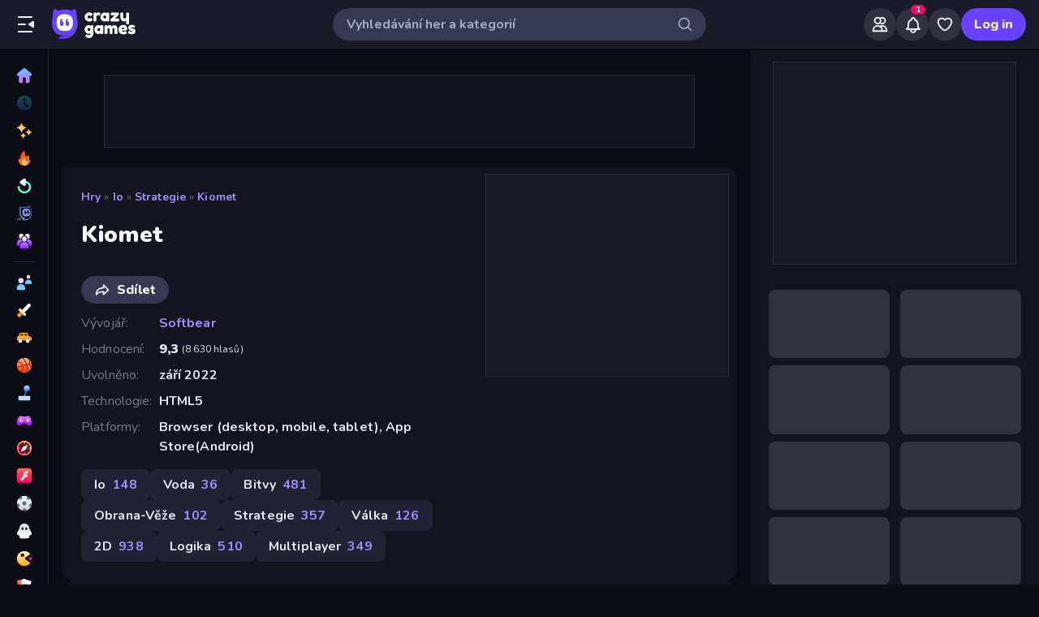

--- FILE ---
content_type: text/html; charset=utf-8
request_url: https://www.crazygames.cz/hra/kiomet-com
body_size: 37196
content:
<!DOCTYPE html><html lang="cs" dir="ltr" translate="no"><head><script>window.czyVariables={"countryCode":"US","device":{"os":{"name":"Mac OS","version":"10.15.7"},"browser":{"name":"Chrome","version":"131.0.0.0","major":"131"},"device":{"type":"desktop"},"engine":{"name":"Blink","version":"131.0.0.0"}},"geo":{"countryCode":"US","city":"Columbus","unlocode":"US/CBW","longitude":"-82.99879","latitude":"39.96118","region":"Ohio","regionCode":"OH","metroCode":"535","postalCode":"43215"}}</script><meta charSet="utf-8" data-next-head=""/><meta name="viewport" content="initial-scale=1.0, minimum-scale=1.0, maximum-scale=5.0, width=device-width, height=device-height" data-next-head=""/><meta name="robots" content="max-image-preview:large" data-next-head=""/><title data-next-head="">Kiomet 🕹️ Hraj na CrazyGames</title><link rel="manifest" href="/manifest" data-next-head=""/><meta http-equiv="Accept-CH" content="DPR" data-next-head=""/><meta name="description" content="Kiomet je strhující strategická hra v reálném čase, ve které musíte rozvíjet a bránit své království v dynamickém, neustále se měnícím světě. Rozšiřujte své království strategickým dobýváním nových území a zároveň se braňte proti soupeřům a nepředvídatelným hrozbám. Shromážděte své síly, abyste získali životně důležitá území, posilujte své državy pomocí vylepšení a obratně plánujte svá dobývání, abyste se dostali na vrchol žebříčku. S každým rozhodnutím, které učiníte, se přiblížíte ke konečné nadvládě." data-next-head=""/><link rel="canonical" href="https://www.crazygames.cz/hra/kiomet-com" data-next-head=""/><link rel="alternate" hrefLang="en" href="https://www.crazygames.com/game/kiomet-com" data-next-head=""/><link rel="alternate" hrefLang="es" href="https://www.crazygames.com/es/game/kiomet-com" data-next-head=""/><link rel="alternate" hrefLang="id" href="https://www.crazygames.co.id/game/kiomet-com" data-next-head=""/><link rel="alternate" hrefLang="it" href="https://www.crazygames.com/it/game/kiomet-com" data-next-head=""/><link rel="alternate" hrefLang="nl" href="https://www.crazygames.nl/spel/kiomet-com" data-next-head=""/><link rel="alternate" hrefLang="fr" href="https://www.crazygames.fr/jeu/kiomet-com" data-next-head=""/><link rel="alternate" hrefLang="pt" href="https://www.crazygames.com.br/jogos/kiomet-com" data-next-head=""/><link rel="alternate" hrefLang="ru" href="https://www.crazygames.ru/igra/kiomet-com" data-next-head=""/><link rel="alternate" hrefLang="pl" href="https://www.crazygames.pl/gra/kiomet-com" data-next-head=""/><link rel="alternate" hrefLang="ro" href="https://www.crazygames.ro/joc/kiomet-com" data-next-head=""/><link rel="alternate" hrefLang="de" href="https://www.crazygames.com/de/game/kiomet-com" data-next-head=""/><link rel="alternate" hrefLang="nb" href="https://www.crazygames.no/spill/kiomet-com" data-next-head=""/><link rel="alternate" hrefLang="sv" href="https://www.crazygames.se/spel/kiomet-com" data-next-head=""/><link rel="alternate" hrefLang="fi" href="https://www.crazygames.fi/peli/kiomet-com" data-next-head=""/><link rel="alternate" hrefLang="uk" href="https://www.crazygames.com.ua/gra/kiomet-com" data-next-head=""/><link rel="alternate" hrefLang="el" href="https://www.crazygames.com/gr/game/kiomet-com" data-next-head=""/><link rel="alternate" hrefLang="da" href="https://www.crazygames.com/dk/game/kiomet-com" data-next-head=""/><link rel="alternate" hrefLang="cs" href="https://www.crazygames.cz/hra/kiomet-com" data-next-head=""/><link rel="alternate" hrefLang="hu" href="https://www.crazygames.hu/jatek/kiomet-com" data-next-head=""/><link rel="alternate" hrefLang="tr" href="https://www.crazygames.com/tr/game/kiomet-com" data-next-head=""/><link rel="alternate" hrefLang="ar" href="https://www.crazygames.com/ar/game/kiomet-com" data-next-head=""/><link rel="alternate" hrefLang="vi" href="https://www.crazygames.com/vn/game/kiomet-com" data-next-head=""/><link rel="alternate" hrefLang="th" href="https://www.crazygames.com/th/game/kiomet-com" data-next-head=""/><link rel="alternate" hrefLang="ko" href="https://www.crazygames.co.kr/%EA%B2%8C%EC%9E%84/kiomet-com" data-next-head=""/><link rel="alternate" hrefLang="ja" href="https://www.crazygames.com/jp/game/kiomet-com" data-next-head=""/><link rel="alternate" href="https://www.crazygames.com/game/kiomet-com" hrefLang="x-default" data-next-head=""/><meta name="theme-color" content="#212233" data-next-head=""/><meta name="HandheldFriendly" content="true" data-next-head=""/><meta name="mobile-web-app-capable" content="yes" data-next-head=""/><meta name="apple-mobile-web-app-capable" content="yes" data-next-head=""/><meta name="apple-mobile-web-app-status-bar-style" content="default" data-next-head=""/><meta property="al:android:package" content="com.crazygames.crazygamesapp" data-next-head=""/><link rel="apple-touch-icon" href="https://imgs.crazygames.com/favicons/apple-touch-icon-3.png?metadata=none&amp;quality=60&amp;width=120&amp;height=120&amp;fit=crop&amp;format=png" data-next-head=""/><link rel="apple-touch-icon" sizes="152x152" href="https://imgs.crazygames.com/favicons/apple-touch-icon-3.png?metadata=none&amp;quality=60&amp;width=152&amp;height=152&amp;fit=crop&amp;format=png" data-next-head=""/><link rel="apple-touch-icon" sizes="167x167" href="https://imgs.crazygames.com/favicons/apple-touch-icon-3.png?metadata=none&amp;quality=60&amp;width=167&amp;height=167&amp;fit=crop&amp;format=png" data-next-head=""/><link rel="apple-touch-icon" sizes="180x180" href="https://imgs.crazygames.com/favicons/apple-touch-icon-3.png?metadata=none&amp;quality=60&amp;width=180&amp;height=180&amp;fit=crop&amp;format=png" data-next-head=""/><link rel="mask-icon" href="https://imgs.crazygames.com/favicons/safari-pinned-tab.svg" color="#6842ff" data-next-head=""/><link rel="icon" href="https://imgs.crazygames.com/favicons/touch-icon.png?metadata=none&amp;quality=60&amp;width=16&amp;height=16&amp;fit=crop&amp;format=png" sizes="16x16" data-next-head=""/><link rel="icon" href="https://imgs.crazygames.com/favicons/touch-icon.png?metadata=none&amp;quality=60&amp;width=32&amp;height=32&amp;fit=crop&amp;format=png" sizes="32x32" data-next-head=""/><link rel="icon" href="https://imgs.crazygames.com/favicons/touch-icon.png?metadata=none&amp;quality=60&amp;width=48&amp;height=48&amp;fit=crop&amp;format=png" sizes="48x48" data-next-head=""/><link rel="icon" href="https://imgs.crazygames.com/favicons/touch-icon.png?metadata=none&amp;quality=60&amp;width=196&amp;height=196&amp;fit=crop&amp;format=png" sizes="196x196" data-next-head=""/><meta name="msapplication-TileColor" content="#603cba" data-next-head=""/><meta name="msapplication-TileImage" content="https://imgs.crazygames.com/favicons/touch-icon.png?metadata=none&amp;quality=60&amp;width=144&amp;height=144&amp;fit=crop&amp;format=png" data-next-head=""/><meta name="apple-mobile-web-app-title" content="Kiomet" data-next-head=""/><link rel="preconnect" href="https://fafvertizing.crazygames.com" data-next-head=""/><meta property="og:url" content="https://www.crazygames.cz/hra/kiomet-com" data-next-head=""/><meta property="og:title" content="Kiomet 🕹️ Hraj na CrazyGames" data-next-head=""/><meta property="og:description" content="Kiomet je strhující strategická hra v reálném čase, ve které musíte rozvíjet a bránit své království v dynamickém, neustále se měnícím světě. Rozšiřujte své království strategickým dobýváním nových území a zároveň se braňte proti soupeřům a nepředvídatelným hrozbám. Shromážděte své síly, abyste získali životně důležitá území, posilujte své državy pomocí vylepšení a obratně plánujte svá dobývání, abyste se dostali na vrchol žebříčku. S každým rozhodnutím, které učiníte, se přiblížíte ke konečné nadvládě." data-next-head=""/><meta property="og:locale" content="cs_CZ" data-next-head=""/><meta property="og:image" content="https://imgs.crazygames.com/kiomet-com/20220901172517/kiomet-com-cover?metadata=none&amp;quality=100&amp;width=1200&amp;height=630&amp;fit=crop" data-next-head=""/><meta property="og:image:width" content="1200" data-next-head=""/><meta property="og:image:height" content="630" data-next-head=""/><meta property="og:type" content="game" data-next-head=""/><meta property="twitter:card" content="summary_large_image" data-next-head=""/><meta property="twitter:url" content="https://www.crazygames.cz/hra/kiomet-com" data-next-head=""/><meta property="twitter:title" content="Kiomet 🕹️ Hraj na CrazyGames" data-next-head=""/><meta property="twitter:description" content="Kiomet je strhující strategická hra v reálném čase, ve které musíte rozvíjet a bránit své království v dynamickém, neustále se měnícím světě. Rozšiřujte své království strategickým dobýváním nových území a zároveň se braňte proti soupeřům a nepředvídatelným hrozbám. Shromážděte své síly, abyste získali životně důležitá území, posilujte své državy pomocí vylepšení a obratně plánujte svá dobývání, abyste se dostali na vrchol žebříčku. S každým rozhodnutím, které učiníte, se přiblížíte ke konečné nadvládě." data-next-head=""/><meta property="twitter:image" content="https://imgs.crazygames.com/kiomet-com/20220901172517/kiomet-com-cover?metadata=none&amp;quality=100&amp;width=1200&amp;height=630&amp;fit=crop" data-next-head=""/><link href="https://cdn.privacy-mgmt.com/unified/wrapperMessagingWithoutDetection.js" rel="preload" as="script" fetchpriority="high" data-next-head=""/><link rel="preconnect" href="https://imgs.crazygames.com/"/><link rel="preconnect" href="https://builds.crazygames.com"/><link rel="preload" as="image" href="/images/background2.jpg" imageSrcSet="/images/background2.jpg 1200w" imageSizes="100vw" fetchPriority="high"/><meta name="wot-verification" content="93f0d04493fb0826d761"/><meta name="format-detection" content="email=no"/><link rel="preload" href="https://builds.crazygames.com/portal-web/_next/static/media/ee40bb094c99a29a-s.p.woff2" as="font" type="font/woff2" crossorigin="anonymous" data-next-font="size-adjust"/><link rel="preload" href="https://builds.crazygames.com/portal-web/_next/static/css/70f6ee5ea7bcae78.css" as="style" crossorigin="anonymous"/><link rel="preload" href="https://builds.crazygames.com/portal-web/_next/static/css/8e365749897dde5f.css" as="style" crossorigin="anonymous"/><link rel="preload" href="https://builds.crazygames.com/portal-web/_next/static/css/9ac7001f97c50a72.css" as="style" crossorigin="anonymous"/><link rel="preload" href="https://builds.crazygames.com/portal-web/_next/static/css/f0a63f98d9da092b.css" as="style" crossorigin="anonymous"/><link rel="preload" href="https://builds.crazygames.com/portal-web/_next/static/css/ad4f8e0f18bb3788.css" as="style" crossorigin="anonymous"/><link rel="preload" href="https://builds.crazygames.com/portal-web/_next/static/css/2f1976b6308f1c32.css" as="style" crossorigin="anonymous"/><link rel="preload" href="https://builds.crazygames.com/portal-web/_next/static/css/85cc1ebfb498d428.css" as="style" crossorigin="anonymous"/><link rel="preload" href="https://builds.crazygames.com/portal-web/_next/static/css/9656f09c1b05439c.css" as="style" crossorigin="anonymous"/><link rel="preload" href="https://builds.crazygames.com/portal-web/_next/static/css/d17225baeba37aa1.css" as="style" crossorigin="anonymous"/><meta name="sentry-trace" content="ac140179ef523eb3c8ee5117a4ff8706-0a75b1981af748b4"/><meta name="baggage" content="sentry-environment=production,sentry-release=1.271.2,sentry-public_key=2caddb098d1c43b2a5e9eeb2e3475c9e,sentry-trace_id=ac140179ef523eb3c8ee5117a4ff8706,sentry-org_id=187844"/><script type="application/ld+json" data-next-head="">{"@context":"https://schema.org","@type":"VideoObject","name":"Kiomet Play Through Ep 1","description":"Kiomet is a space conquest game if you'd like to check it out for yourself link below  https://kiomet.com/","thumbnailUrl":"https://i.ytimg.com/vi/pBOn-3jdMfQ/default.jpg","uploadDate":"2023-06-21T18:00:33Z","duration":"PT28M34S","embedUrl":"https://www.youtube.com/embed/pBOn-3jdMfQ"}</script><script id="beforeRender" data-nscript="beforeInteractive" crossorigin="anonymous">"use strict";(()=>{try{const n="forceIpad",r="forceAndroidTablet",c=window.czyVariables?.device?.os?.name,T=c==="Mac OS",w=c==="Linux",e=navigator.maxTouchPoints,t=window.screen,o=window.location,l=window.matchMedia("(orientation: landscape)").matches?t.height:t.width,m=T&&e>2,_=w&&e>0,i=new URL(o.href),s=i.searchParams,A=s.has(n),P=s.has(r),d=I=>s.set(I,"1"),h=()=>i.toString();m&&!A&&(d(n),o.href=h()),_&&!P&&l<900&&(d(r),o.href=h())}catch(a){console.error("Error in beforeRender script:",a)}})();</script><link rel="stylesheet" href="https://builds.crazygames.com/portal-web/_next/static/css/70f6ee5ea7bcae78.css" crossorigin="anonymous" data-n-g=""/><link rel="stylesheet" href="https://builds.crazygames.com/portal-web/_next/static/css/8e365749897dde5f.css" crossorigin="anonymous"/><link rel="stylesheet" href="https://builds.crazygames.com/portal-web/_next/static/css/9ac7001f97c50a72.css" crossorigin="anonymous" data-n-p=""/><link rel="stylesheet" href="https://builds.crazygames.com/portal-web/_next/static/css/f0a63f98d9da092b.css" crossorigin="anonymous"/><link rel="stylesheet" href="https://builds.crazygames.com/portal-web/_next/static/css/ad4f8e0f18bb3788.css" crossorigin="anonymous"/><link rel="stylesheet" href="https://builds.crazygames.com/portal-web/_next/static/css/2f1976b6308f1c32.css" crossorigin="anonymous"/><link rel="stylesheet" href="https://builds.crazygames.com/portal-web/_next/static/css/85cc1ebfb498d428.css" crossorigin="anonymous"/><link rel="stylesheet" href="https://builds.crazygames.com/portal-web/_next/static/css/9656f09c1b05439c.css" crossorigin="anonymous"/><link rel="stylesheet" href="https://builds.crazygames.com/portal-web/_next/static/css/d17225baeba37aa1.css" crossorigin="anonymous"/><noscript data-n-css=""></noscript><script defer="" crossorigin="anonymous" noModule="" src="https://builds.crazygames.com/portal-web/_next/static/chunks/polyfills-42372ed130431b0a.js"></script><script defer="" src="https://builds.crazygames.com/portal-web/_next/static/chunks/79004-d9fb68ac6a089b8a.js" crossorigin="anonymous"></script><script defer="" src="https://builds.crazygames.com/portal-web/_next/static/chunks/25364-32587fac7c71bf4a.js" crossorigin="anonymous"></script><script defer="" src="https://builds.crazygames.com/portal-web/_next/static/chunks/60675.52fcc22fd9f96a4d.js" crossorigin="anonymous"></script><script defer="" src="https://builds.crazygames.com/portal-web/_next/static/chunks/79582.ea1f99c758fed05a.js" crossorigin="anonymous"></script><script defer="" src="https://builds.crazygames.com/portal-web/_next/static/chunks/26305.6b5c98bb398ffca4.js" crossorigin="anonymous"></script><script defer="" src="https://builds.crazygames.com/portal-web/_next/static/chunks/93961.9579c1c39fcd177c.js" crossorigin="anonymous"></script><script src="https://builds.crazygames.com/portal-web/_next/static/chunks/webpack-b994b0f950c04d52.js" defer="" crossorigin="anonymous"></script><script src="https://builds.crazygames.com/portal-web/_next/static/chunks/framework-fa79ab2cc1475f44.js" defer="" crossorigin="anonymous"></script><script src="https://builds.crazygames.com/portal-web/_next/static/chunks/main-e77e4b833ce5157e.js" defer="" crossorigin="anonymous"></script><script src="https://builds.crazygames.com/portal-web/_next/static/chunks/pages/_app-710701587a518e53.js" defer="" crossorigin="anonymous"></script><script src="https://builds.crazygames.com/portal-web/_next/static/chunks/17061-a92b44196b6351be.js" defer="" crossorigin="anonymous"></script><script src="https://builds.crazygames.com/portal-web/_next/static/chunks/76821-958734cc94f0c7c8.js" defer="" crossorigin="anonymous"></script><script src="https://builds.crazygames.com/portal-web/_next/static/chunks/64877-43c97f6a9567aea8.js" defer="" crossorigin="anonymous"></script><script src="https://builds.crazygames.com/portal-web/_next/static/chunks/45698-9b5a6f8c82a4aaa4.js" defer="" crossorigin="anonymous"></script><script src="https://builds.crazygames.com/portal-web/_next/static/chunks/76445-c327d9bc06d91070.js" defer="" crossorigin="anonymous"></script><script src="https://builds.crazygames.com/portal-web/_next/static/chunks/16946-dd80efc90b3e9f25.js" defer="" crossorigin="anonymous"></script><script src="https://builds.crazygames.com/portal-web/_next/static/chunks/95311-224179451a2e0e3b.js" defer="" crossorigin="anonymous"></script><script src="https://builds.crazygames.com/portal-web/_next/static/chunks/73490-c588a4a0df8521b0.js" defer="" crossorigin="anonymous"></script><script src="https://builds.crazygames.com/portal-web/_next/static/chunks/pages/game-3eba86dc34860dbd.js" defer="" crossorigin="anonymous"></script><script src="https://builds.crazygames.com/portal-web/_next/static/1768196710/_buildManifest.js" defer="" crossorigin="anonymous"></script><script src="https://builds.crazygames.com/portal-web/_next/static/1768196710/_ssgManifest.js" defer="" crossorigin="anonymous"></script><style data-emotion="css-global 18of4ha">html{-webkit-font-smoothing:antialiased;-moz-osx-font-smoothing:grayscale;box-sizing:border-box;-webkit-text-size-adjust:100%;}*,*::before,*::after{box-sizing:inherit;}strong,b{font-weight:700;}body{margin:0;color:#F9FAFF;font-family:"Roboto","Helvetica","Arial",sans-serif;font-weight:400;font-size:1rem;line-height:1.5;letter-spacing:0.00938em;background-color:#0C0D14;}@media print{body{background-color:#fff;}}body::backdrop{background-color:#0C0D14;}@font-face{font-family:Nunito-fallback;size-adjust:101.44000000000005%;ascent-override:109%;src:local('Arial');}html{scrollbar-width:thin;scrollbar-color:#AAADBE transparent;}html::-webkit-scrollbar{width:6px;height:6px;background:rgba(0,0,0,0);}html::-webkit-scrollbar-thumb{background:#AAADBE;border-radius:30px;}html::-webkit-scrollbar-corner{background:rgba(0,0,0,0);}body{font-size:14px;font-family:'Nunito','Nunito Fallback',Arial,"Helvetica Neue",Helvetica,sans-serif;}button{font-family:'Nunito','Nunito Fallback',Arial,"Helvetica Neue",Helvetica,sans-serif;}h1,h2,h3,h4,h5,h6{font-family:'Nunito','Nunito Fallback',Arial,"Helvetica Neue",Helvetica,sans-serif;font-weight:900;color:#fff;margin-block:0;}h1{font-size:24px;line-height:31px;}h2{font-size:1.2rem;}@media (max-width:1509.95px){h2{font-size:0.875rem;}}h3{font-family:'Nunito','Nunito Fallback',Arial,"Helvetica Neue",Helvetica,sans-serif;font-weight:900;color:#fff;}a{-webkit-text-decoration:none;text-decoration:none;color:#fff;}</style><style data-emotion="css-global animation-61bdi0">@-webkit-keyframes animation-61bdi0{0%{-webkit-transform:rotate(0deg);-moz-transform:rotate(0deg);-ms-transform:rotate(0deg);transform:rotate(0deg);}100%{-webkit-transform:rotate(360deg);-moz-transform:rotate(360deg);-ms-transform:rotate(360deg);transform:rotate(360deg);}}@keyframes animation-61bdi0{0%{-webkit-transform:rotate(0deg);-moz-transform:rotate(0deg);-ms-transform:rotate(0deg);transform:rotate(0deg);}100%{-webkit-transform:rotate(360deg);-moz-transform:rotate(360deg);-ms-transform:rotate(360deg);transform:rotate(360deg);}}</style><style data-emotion="css 1k4vqzt 1r4eqz v9gl8y 148wt6v 1ibfcce 1wgsjzq 1jm4bql 1s62qvg 13o7eu2 1aw1elk 1dm7ec5 ujjn8y d7g3uh 1mxrtb9">.css-1k4vqzt{border-radius:30px;-webkit-transition:all 250ms ease;transition:all 250ms ease;border:none;cursor:pointer;display:-webkit-box;display:-webkit-flex;display:-ms-flexbox;display:flex;-webkit-box-pack:center;-ms-flex-pack:center;-webkit-justify-content:center;justify-content:center;-webkit-align-items:center;-webkit-box-align:center;-ms-flex-align:center;align-items:center;font-family:'Nunito','Nunito Fallback';font-weight:800;font-size:16px;box-sizing:border-box;padding:0;background:transparent;color:#EFF0F7;height:48px;width:48px;margin-right:4px;}.css-1k4vqzt:active{color:rgba(170, 173, 190, 0.8);}@media (hover: hover){.css-1k4vqzt:hover{color:rgba(170, 173, 190, 0.8);}}.css-1k4vqzt:disabled{background:#28293D;color:#474967;cursor:default;}.css-1k4vqzt svg,.css-1k4vqzt span[role="img"]{height:24px;width:24px;}@media (max-width:388.95px){.css-1k4vqzt{display:none;}}.css-1r4eqz{color:#AAADBE;height:36px;width:36px;padding:0px;margin:0px;display:-webkit-box;display:-webkit-flex;display:-ms-flexbox;display:flex;-webkit-align-items:center;-webkit-box-align:center;-ms-flex-align:center;align-items:center;-webkit-box-pack:center;-ms-flex-pack:center;-webkit-justify-content:center;justify-content:center;position:absolute;top:2px;right:8px;}.css-1r4eqz svg{height:20px;width:20px;}.css-v9gl8y{position:absolute;inset:0;display:-webkit-box;display:-webkit-flex;display:-ms-flexbox;display:flex;-webkit-align-items:center;-webkit-box-align:center;-ms-flex-align:center;align-items:center;-webkit-box-pack:center;-ms-flex-pack:center;-webkit-justify-content:center;justify-content:center;}.css-v9gl8y span{display:inline-block;width:10px;height:10px;margin-right:2px;background:#55566A;border-radius:50%;-webkit-transform:translateY(0);-moz-transform:translateY(0);-ms-transform:translateY(0);transform:translateY(0);-webkit-animation:wave 1s infinite ease-in-out;animation:wave 1s infinite ease-in-out;}.css-v9gl8y span:nth-of-type(1){-webkit-animation-delay:0s;animation-delay:0s;}.css-v9gl8y span:nth-of-type(2){-webkit-animation-delay:0.1s;animation-delay:0.1s;}.css-v9gl8y span:nth-of-type(3){-webkit-animation-delay:0.2s;animation-delay:0.2s;}@-webkit-keyframes wave{0%,60%,100%{opacity:0.4;-webkit-transform:translateY(0);-moz-transform:translateY(0);-ms-transform:translateY(0);transform:translateY(0);-moz-transform:translateY(0);}20%{opacity:1;-webkit-transform:translateY(6px);-moz-transform:translateY(6px);-ms-transform:translateY(6px);transform:translateY(6px);-moz-transform:translateY(6px);}40%{opacity:1;-webkit-transform:translateY(-6px);-moz-transform:translateY(-6px);-ms-transform:translateY(-6px);transform:translateY(-6px);-moz-transform:translateY(-6px);}}@keyframes wave{0%,60%,100%{opacity:0.4;-webkit-transform:translateY(0);-moz-transform:translateY(0);-ms-transform:translateY(0);transform:translateY(0);-moz-transform:translateY(0);}20%{opacity:1;-webkit-transform:translateY(6px);-moz-transform:translateY(6px);-ms-transform:translateY(6px);transform:translateY(6px);-moz-transform:translateY(6px);}40%{opacity:1;-webkit-transform:translateY(-6px);-moz-transform:translateY(-6px);-ms-transform:translateY(-6px);transform:translateY(-6px);-moz-transform:translateY(-6px);}}.css-148wt6v{margin:0;-webkit-flex-shrink:0;-ms-flex-negative:0;flex-shrink:0;border-width:0;border-style:solid;border-color:rgba(255, 255, 255, 0.12);border-bottom-width:thin;margin-top:8px;margin-bottom:8px;margin-left:16px;margin-right:16px;}@media (min-width:0px){.css-1ibfcce{display:none;}}@media (min-width:1910px){.css-1ibfcce{display:block;}}.css-1ibfcce button.sidebarContactButton{width:176px;margin-left:12px;margin-top:8px;}.css-1wgsjzq{padding-left:16px;padding-right:16px;margin-top:16px;position:relative;}@media (min-width:0px){.css-1wgsjzq{display:none;}}@media (min-width:1910px){.css-1wgsjzq{display:block;}}.css-1wgsjzq button{min-width:unset;width:165px;}.css-1jm4bql{border-radius:30px;-webkit-transition:all 250ms ease;transition:all 250ms ease;border:1px solid #EFF0F7;cursor:pointer;display:-webkit-box;display:-webkit-flex;display:-ms-flexbox;display:flex;-webkit-box-pack:center;-ms-flex-pack:center;-webkit-justify-content:center;justify-content:center;-webkit-align-items:center;-webkit-box-align:center;-ms-flex-align:center;align-items:center;font-family:'Nunito','Nunito Fallback';font-weight:800;font-size:16px;box-sizing:border-box;padding:8px 16px;background:transparent;color:#EFF0F7;height:40px;margin-right:4px;margin-left:4px;border-width:2px;border-color:#2F3148;position:relative;padding:0;height:36px;min-width:36px;width:36px;}.css-1jm4bql:active{border-color:rgba(135, 138, 158, 0.7);}@media (hover: hover){.css-1jm4bql:hover{color:rgba(170, 173, 190, 0.8);}}.css-1jm4bql:disabled{background:#28293D;color:#474967;cursor:default;}.css-1jm4bql svg{height:20px;width:20px;margin-right:8px;}.css-1jm4bql img{margin-right:8px;}.css-1jm4bql:focus{outline:none;}.css-1jm4bql:hover{border-width:2px;border-color:#6842FF;}.css-1jm4bql svg,.css-1jm4bql img,.css-1jm4bql span[role="img"]{margin-right:0;position:absolute;top:0;right:0;bottom:0;left:0;margin:auto;width:15px;height:20px;}.css-1jm4bql img{opacity:0.9;}.css-1s62qvg{display:inline-block;color:#1A1B28;-webkit-animation:animation-61bdi0 1.4s linear infinite;animation:animation-61bdi0 1.4s linear infinite;color:white;}.css-13o7eu2{display:block;}.css-1aw1elk{stroke:currentColor;stroke-dasharray:80px,200px;stroke-dashoffset:0;}.css-1dm7ec5>div{background:#fff;}.css-ujjn8y{display:grid;-webkit-box-flex-flow:row wrap;-webkit-flex-flow:row wrap;-ms-flex-flow:row wrap;flex-flow:row wrap;box-sizing:border-box;content-visibility:visible;margin-top:-4px;margin-left:-4px;padding:0;width:100%;-webkit-column-gap:6px;column-gap:6px;row-gap:6px;margin:0;}@media only screen and (max-width: 959px){.css-ujjn8y{-webkit-box-pack:center;-ms-flex-pack:center;-webkit-justify-content:center;justify-content:center;padding-left:inherit;}}@media (max-width:1081.95px){.css-ujjn8y{padding-right:0;padding-left:0;margin-left:0;width:100%;}}.css-ujjn8y .skeleton{margin:4px;height:0!important;padding-top:calc(100 / 178 * (100% - 4px))!important;}@media (min-width:1778px){.css-ujjn8y .skeleton{margin:6px;}}.css-ujjn8y a{box-sizing:content-box;}@media (min-width:0px){.css-ujjn8y a{margin:2px;}}@media (min-width:1778px){.css-ujjn8y a{margin:4px;}}.css-d7g3uh{display:block;background-color:rgba(249, 250, 255, 0.13);height:1.2em;position:relative;border-radius:8px;}.css-1mxrtb9{border-radius:30px;-webkit-transition:all 250ms ease;transition:all 250ms ease;border:none;cursor:pointer;display:-webkit-box;display:-webkit-flex;display:-ms-flexbox;display:flex;-webkit-box-pack:center;-ms-flex-pack:center;-webkit-justify-content:center;justify-content:center;-webkit-align-items:center;-webkit-box-align:center;-ms-flex-align:center;align-items:center;font-family:'Nunito','Nunito Fallback';font-weight:800;font-size:16px;box-sizing:border-box;padding:8px 16px;background:#6842FF;color:#F9FAFF;height:40px;}.css-1mxrtb9:active{background:rgba(134, 104, 255, 0.7);}@media (hover: hover){.css-1mxrtb9:hover{background:#8668FF;}}.css-1mxrtb9:disabled{background:#28293D;color:#474967;cursor:default;}.css-1mxrtb9 svg{height:20px;width:20px;margin-right:8px;}.css-1mxrtb9 img{margin-right:8px;}.css-1mxrtb9:focus{outline:none;}</style></head><body dir="ltr"><link rel="preload" as="image" href="/images/logo/logo-ziggy.svg"/><link rel="preload" as="image" href="/images/logo/logo-text.svg"/><link rel="preload" as="image" href="/images/background2.jpg" fetchPriority="high"/><link rel="preload" as="image" href="https://imgs.crazygames.com/store-logos/google-store-button.png?metadata=none&amp;quality=60"/><div id="__next"><div class="Layout_root__ggW6Q __className_f9243e"><div id="czyHeader" class="Header_root__uPVep"><div class="Header_leftSection__iw1d6"><!--$--><button aria-label="Otevřít/zavřít postranní panel" class="css-1k4vqzt"><span role="img" aria-hidden="true" class="Icon_icon__OracF Icon_icon-close-nav__erocV Icon_size20__yF8AY"></span></button><a href="https://www.crazygames.cz/"><div class="Logo_root__7FaDg"><div class="Logo_logoZiggy__VK9Z_"><img src="/images/logo/logo-ziggy.svg" alt="CrazyGames" class="Logo_logoImage__nJAeB"/></div><img src="/images/logo/logo-text.svg" alt="CrazyGames" id="logoTextSvg" class="Logo_logoText__HTz9A"/></div></a><!--/$--></div><form class="TopSearch_topSearchForm__b9Z8c TopSearch_isDesktop__2eSKm" autoComplete="off"><input class="TopSearch_searchInput__Nbapa TopSearch_topSearchInput__mCCPQ TopSearch_isDesktop__2eSKm" id="search-input" placeholder="Vyhledávání her a kategorií"/><div class="MuiBox-root css-1r4eqz"><span role="img" aria-hidden="true" class="Icon_icon__OracF Icon_icon-search___meL2 Icon_size20__yF8AY"></span></div></form><div class="Header_rightSection__fcQ4k"><div class="UserPortalIcons_loaderWrapper__GQ52l"><div class="css-v9gl8y"><span></span><span></span><span></span></div></div></div></div><div class="CrazyModal_modalBackdrop__aVtO_ Header_headerBackdrop__poPEJ"></div><!--$--><nav id="mainNav" class="Sidebar_main___ex0V Sidebar_isDesktop__aieVO"><div class="Sidebar_container__CqXNx" id="sidebarContainer"><a aria-label="Domů" href="https://www.crazygames.cz/"><div class="Sidebar_link__Tbdup"><img src="https://imgs.crazygames.com/icon/Home.svg" loading="lazy" alt="Home icon"/><div class="Sidebar_labelContainer__qHPDa">Domů</div></div></a><div class="Sidebar_link__Tbdup Sidebar_disabled__g_rzR"><img src="https://imgs.crazygames.com/icon/Recent.svg" loading="lazy" alt="Recent icon"/><div class="Sidebar_labelContainer__qHPDa">Nedávné</div></div><a aria-label="Nové" href="https://www.crazygames.cz/nove"><div class="Sidebar_link__Tbdup"><img src="https://imgs.crazygames.com/icon/New.svg" loading="lazy" alt="New icon"/><div class="Sidebar_labelContainer__qHPDa">Nové</div></div></a><a aria-label="Trendy" href="https://www.crazygames.cz/hot"><div class="Sidebar_link__Tbdup"><img src="https://imgs.crazygames.com/icon/Trending.svg" loading="lazy" alt="Trending icon"/><div class="Sidebar_labelContainer__qHPDa">Trendy</div></div></a><a aria-label="Aktualizované" href="https://www.crazygames.cz/updated"><div class="Sidebar_link__Tbdup"><img src="https://imgs.crazygames.com/icon/Updated.svg" loading="lazy" alt="Updated icon"/><div class="Sidebar_labelContainer__qHPDa">Aktualizované</div></div></a><a aria-label="Originals" href="https://www.crazygames.cz/originals"><div class="Sidebar_link__Tbdup"><img src="https://imgs.crazygames.com/icon/Originals.svg" loading="lazy" alt="Originals icon"/><div class="Sidebar_labelContainer__qHPDa">Originals</div></div></a><a aria-label="Multiplayer" href="https://www.crazygames.cz/multiplayer"><div class="Sidebar_link__Tbdup"><img src="https://imgs.crazygames.com/icon/Multiplayer.svg" loading="lazy" alt="Multiplayer icon"/><div class="Sidebar_labelContainer__qHPDa">Multiplayer</div></div></a><hr class="MuiDivider-root MuiDivider-fullWidth css-148wt6v"/><a aria-label="2 Hráči" href="https://www.crazygames.cz/t/2-hraci"><div class="Sidebar_link__Tbdup"><img src="https://imgs.crazygames.com/icon/2players.svg" loading="lazy" alt="Two Players icon"/><div class="Sidebar_labelContainer__qHPDa">2 Hráči</div></div></a><a aria-label="Akce" href="https://www.crazygames.cz/c/akce"><div class="Sidebar_link__Tbdup"><img src="https://imgs.crazygames.com/icon/Action.svg" loading="lazy" alt="Action icon"/><div class="Sidebar_labelContainer__qHPDa">Akce</div></div></a><a aria-label="Auto" href="https://www.crazygames.cz/t/auto"><div class="Sidebar_link__Tbdup"><img src="https://imgs.crazygames.com/icon/Car.svg" loading="lazy" alt="Car icon"/><div class="Sidebar_labelContainer__qHPDa">Auto</div></div></a><a aria-label="Basketbal" href="https://www.crazygames.cz/t/basketball"><div class="Sidebar_link__Tbdup"><img src="https://imgs.crazygames.com/icon/Basketball.svg" loading="lazy" alt="Basketball icon"/><div class="Sidebar_labelContainer__qHPDa">Basketbal</div></div></a><a aria-label="Casual" href="https://www.crazygames.cz/c/casual"><div class="Sidebar_link__Tbdup"><img src="https://imgs.crazygames.com/icon/Casual.svg" loading="lazy" alt="Casual icon"/><div class="Sidebar_labelContainer__qHPDa">Casual</div></div></a><a aria-label="Controller" href="https://www.crazygames.cz/t/controller"><div class="Sidebar_link__Tbdup"><img src="https://imgs.crazygames.com/icon/Controller.svg" loading="lazy" alt="Controller icon"/><div class="Sidebar_labelContainer__qHPDa">Controller</div></div></a><a aria-label="Dobrodružství" href="https://www.crazygames.cz/c/dobrodruzstvi"><div class="Sidebar_link__Tbdup"><img src="https://imgs.crazygames.com/icon/Adventure.svg" loading="lazy" alt="Adventure icon"/><div class="Sidebar_labelContainer__qHPDa">Dobrodružství</div></div></a><a aria-label="Flash" href="https://www.crazygames.cz/t/flash"><div class="Sidebar_link__Tbdup"><img src="https://imgs.crazygames.com/icon/Flash.svg" loading="lazy" alt="Flash icon"/><div class="Sidebar_labelContainer__qHPDa">Flash</div></div></a><a aria-label="Fotbal" href="https://www.crazygames.cz/t/fotbal"><div class="Sidebar_link__Tbdup"><img src="https://imgs.crazygames.com/icon/Soccer.svg" loading="lazy" alt="Soccer icon"/><div class="Sidebar_labelContainer__qHPDa">Fotbal</div></div></a><a aria-label="Horor" href="https://www.crazygames.cz/t/horor"><div class="Sidebar_link__Tbdup"><img src="https://imgs.crazygames.com/icon/Horror.svg" loading="lazy" alt="Horror icon"/><div class="Sidebar_labelContainer__qHPDa">Horor</div></div></a><a aria-label="Io" href="https://www.crazygames.cz/c/io"><div class="Sidebar_link__Tbdup"><img src="https://imgs.crazygames.com/icon/io.svg" loading="lazy" alt="Io icon"/><div class="Sidebar_labelContainer__qHPDa">Io</div></div></a><a aria-label="Karta" href="https://www.crazygames.cz/t/karta"><div class="Sidebar_link__Tbdup"><img src="https://imgs.crazygames.com/icon/Card.svg" loading="lazy" alt="Card icon"/><div class="Sidebar_labelContainer__qHPDa">Karta</div></div></a><a aria-label="Klikací" href="https://www.crazygames.cz/c/klikaci"><div class="Sidebar_link__Tbdup"><img src="https://imgs.crazygames.com/icon/Clicker.svg" loading="lazy" alt="Clicker icon"/><div class="Sidebar_labelContainer__qHPDa">Klikací</div></div></a><a aria-label="Kolo" href="https://www.crazygames.cz/t/kolo"><div class="Sidebar_link__Tbdup"><img src="https://imgs.crazygames.com/icon/Bike.svg" loading="lazy" alt="Bike icon"/><div class="Sidebar_labelContainer__qHPDa">Kolo</div></div></a><a aria-label="Kulečník" href="https://www.crazygames.cz/t/kulecnik"><div class="Sidebar_link__Tbdup"><img src="https://imgs.crazygames.com/icon/Pool.svg" loading="lazy" alt="Pool icon"/><div class="Sidebar_labelContainer__qHPDa">Kulečník</div></div></a><a aria-label="Logické" href="https://www.crazygames.cz/c/puzzle"><div class="Sidebar_link__Tbdup"><img src="https://imgs.crazygames.com/icon/Puzzle.svg" loading="lazy" alt="Puzzle icon"/><div class="Sidebar_labelContainer__qHPDa">Logické</div></div></a><a aria-label="Mahjong" href="https://www.crazygames.cz/t/mahjong"><div class="Sidebar_link__Tbdup"><img src="https://imgs.crazygames.com/icon/Mahjong.svg" loading="lazy" alt="Mahjong icon"/><div class="Sidebar_labelContainer__qHPDa">Mahjong</div></div></a><a aria-label="Minecraft" href="https://www.crazygames.cz/t/minecraft"><div class="Sidebar_link__Tbdup"><img src="https://imgs.crazygames.com/icon/Minecraft.svg" loading="lazy" alt="Minecraft icon"/><div class="Sidebar_labelContainer__qHPDa">Minecraft</div></div></a><a aria-label="Obrana-Věže" href="https://www.crazygames.cz/t/obrana-veze"><div class="Sidebar_link__Tbdup"><img src="https://imgs.crazygames.com/icon/TowerDefense.svg" loading="lazy" alt="TowerDefense icon"/><div class="Sidebar_labelContainer__qHPDa">Obrana-Věže</div></div></a><a aria-label="Řízení" href="https://www.crazygames.cz/c/rizeni"><div class="Sidebar_link__Tbdup"><img src="https://imgs.crazygames.com/icon/Driving.svg" loading="lazy" alt="Driving icon"/><div class="Sidebar_labelContainer__qHPDa">Řízení</div></div></a><a aria-label="Sporty" href="https://www.crazygames.cz/c/sporty"><div class="Sidebar_link__Tbdup"><img src="https://imgs.crazygames.com/icon/Sports.svg" loading="lazy" alt="Sports icon"/><div class="Sidebar_labelContainer__qHPDa">Sporty</div></div></a><a aria-label="Stickam" href="https://www.crazygames.cz/t/stickam"><div class="Sidebar_link__Tbdup"><img src="https://imgs.crazygames.com/icon/Stickman.svg" loading="lazy" alt="Stickman icon"/><div class="Sidebar_labelContainer__qHPDa">Stickam</div></div></a><a aria-label="Střílečka-Z-Pohledu-První-Osoby" href="https://www.crazygames.cz/t/strilecka-z-pohledu-prvni-osoby"><div class="Sidebar_link__Tbdup"><img src="https://imgs.crazygames.com/icon/FPS.svg" loading="lazy" alt="FPS icon"/><div class="Sidebar_labelContainer__qHPDa">Střílečka-Z-Pohledu-První-Osoby</div></div></a><a aria-label="Střílení" href="https://www.crazygames.cz/c/strileni"><div class="Sidebar_link__Tbdup"><img src="https://imgs.crazygames.com/icon/Shooting.svg" loading="lazy" alt="Shooting icon"/><div class="Sidebar_labelContainer__qHPDa">Střílení</div></div></a><a aria-label="Thinky" href="https://www.crazygames.cz/t/thinky"><div class="Sidebar_link__Tbdup"><img src="https://imgs.crazygames.com/icon/Thinky.svg" loading="lazy" alt="Thinky icon"/><div class="Sidebar_labelContainer__qHPDa">Thinky</div></div></a><a aria-label="Únik" href="https://www.crazygames.cz/t/uniknout"><div class="Sidebar_link__Tbdup"><img src="https://imgs.crazygames.com/icon/Escape.svg" loading="lazy" alt="Escape icon"/><div class="Sidebar_labelContainer__qHPDa">Únik</div></div></a><hr class="MuiDivider-root MuiDivider-fullWidth css-148wt6v"/><a aria-label="Značky" href="https://www.crazygames.cz/stitky"><div class="Sidebar_link__Tbdup"><img src="https://imgs.crazygames.com/icon/Tags.svg" loading="lazy" alt="Tags icon"/><div class="Sidebar_labelContainer__qHPDa">Značky</div></div></a><div class="MuiBox-root css-1ibfcce" id="sidebar-hidden"><button class="Button_czyButton__y8IRs Button_czyButton--contained--purple__OBSeL Button_czyButton--height34__0zFYJ sidebarContactButton"><span role="img" aria-hidden="true" class="Icon_icon__OracF Icon_icon-mail__w_4cl Icon_size20__yF8AY"></span>Kontakt</button><div class="MuiBox-root css-1wgsjzq" id="sidebar-language-selector"><div class="LocaleSelector_localeSelectorWrapper__blDKU"><button type="button" class="Dropdown_selectButton__kNaYk LocaleSelector_localeSelectorButton__wA_bX" data-menu-trigger="true">čeština<span role="img" aria-hidden="true" class="Icon_icon__OracF Icon_icon-chevron-down__JHKPQ Icon_size24__pdGPo"></span></button><div class="Dropdown_dropdownPopper__nek4W" style="position:absolute;top:0;left:0;width:0;display:none;z-index:1500;margin-top:-34px"><ul class="Dropdown_listBox__hZZvB" role="menu"><li role="menuitem" aria-disabled="true" style="cursor:default;opacity:0.5">čeština</li><a href="https://www.crazygames.com/dk/game/kiomet-com" target="_blank" class="LocaleSelector_localeSelectorAnchor__sQcYT"><li role="menuitem" aria-disabled="false" style="cursor:pointer;opacity:1">Dansk</li></a><a href="https://www.crazygames.com/de/game/kiomet-com" target="_blank" class="LocaleSelector_localeSelectorAnchor__sQcYT"><li role="menuitem" aria-disabled="false" style="cursor:pointer;opacity:1">Deutsch</li></a><a href="https://www.crazygames.com/game/kiomet-com" target="_blank" class="LocaleSelector_localeSelectorAnchor__sQcYT"><li role="menuitem" aria-disabled="false" style="cursor:pointer;opacity:1">English</li></a><a href="https://www.crazygames.com/es/game/kiomet-com" target="_blank" class="LocaleSelector_localeSelectorAnchor__sQcYT"><li role="menuitem" aria-disabled="false" style="cursor:pointer;opacity:1">Español</li></a><a href="https://www.crazygames.fr/jeu/kiomet-com" target="_blank" class="LocaleSelector_localeSelectorAnchor__sQcYT"><li role="menuitem" aria-disabled="false" style="cursor:pointer;opacity:1">Français</li></a><a href="https://www.crazygames.co.id/game/kiomet-com" target="_blank" class="LocaleSelector_localeSelectorAnchor__sQcYT"><li role="menuitem" aria-disabled="false" style="cursor:pointer;opacity:1">Indonesia</li></a><a href="https://www.crazygames.com/it/game/kiomet-com" target="_blank" class="LocaleSelector_localeSelectorAnchor__sQcYT"><li role="menuitem" aria-disabled="false" style="cursor:pointer;opacity:1">Italiano</li></a><a href="https://www.crazygames.hu/jatek/kiomet-com" target="_blank" class="LocaleSelector_localeSelectorAnchor__sQcYT"><li role="menuitem" aria-disabled="false" style="cursor:pointer;opacity:1">Magyar</li></a><a href="https://www.crazygames.nl/spel/kiomet-com" target="_blank" class="LocaleSelector_localeSelectorAnchor__sQcYT"><li role="menuitem" aria-disabled="false" style="cursor:pointer;opacity:1">Nederlands</li></a><a href="https://www.crazygames.no/spill/kiomet-com" target="_blank" class="LocaleSelector_localeSelectorAnchor__sQcYT"><li role="menuitem" aria-disabled="false" style="cursor:pointer;opacity:1">Norsk</li></a><a href="https://www.crazygames.pl/gra/kiomet-com" target="_blank" class="LocaleSelector_localeSelectorAnchor__sQcYT"><li role="menuitem" aria-disabled="false" style="cursor:pointer;opacity:1">Polski</li></a><a href="https://www.crazygames.com.br/jogos/kiomet-com" target="_blank" class="LocaleSelector_localeSelectorAnchor__sQcYT"><li role="menuitem" aria-disabled="false" style="cursor:pointer;opacity:1">Português</li></a><a href="https://www.crazygames.ro/joc/kiomet-com" target="_blank" class="LocaleSelector_localeSelectorAnchor__sQcYT"><li role="menuitem" aria-disabled="false" style="cursor:pointer;opacity:1">Română</li></a><a href="https://www.crazygames.fi/peli/kiomet-com" target="_blank" class="LocaleSelector_localeSelectorAnchor__sQcYT"><li role="menuitem" aria-disabled="false" style="cursor:pointer;opacity:1">Suomi</li></a><a href="https://www.crazygames.se/spel/kiomet-com" target="_blank" class="LocaleSelector_localeSelectorAnchor__sQcYT"><li role="menuitem" aria-disabled="false" style="cursor:pointer;opacity:1">Svenska</li></a><a href="https://www.crazygames.com/vn/game/kiomet-com" target="_blank" class="LocaleSelector_localeSelectorAnchor__sQcYT"><li role="menuitem" aria-disabled="false" style="cursor:pointer;opacity:1">Tiếng Việt</li></a><a href="https://www.crazygames.com/tr/game/kiomet-com" target="_blank" class="LocaleSelector_localeSelectorAnchor__sQcYT"><li role="menuitem" aria-disabled="false" style="cursor:pointer;opacity:1">Türkçe</li></a><a href="https://www.crazygames.com/gr/game/kiomet-com" target="_blank" class="LocaleSelector_localeSelectorAnchor__sQcYT"><li role="menuitem" aria-disabled="false" style="cursor:pointer;opacity:1">Ελληνικά</li></a><a href="https://www.crazygames.ru/igra/kiomet-com" target="_blank" class="LocaleSelector_localeSelectorAnchor__sQcYT"><li role="menuitem" aria-disabled="false" style="cursor:pointer;opacity:1">Русский</li></a><a href="https://www.crazygames.com.ua/gra/kiomet-com" target="_blank" class="LocaleSelector_localeSelectorAnchor__sQcYT"><li role="menuitem" aria-disabled="false" style="cursor:pointer;opacity:1">Українська</li></a><a href="https://www.crazygames.com/ar/game/kiomet-com" target="_blank" class="LocaleSelector_localeSelectorAnchor__sQcYT"><li role="menuitem" aria-disabled="false" style="cursor:pointer;opacity:1">عربي</li></a><a href="https://www.crazygames.com/th/game/kiomet-com" target="_blank" class="LocaleSelector_localeSelectorAnchor__sQcYT"><li role="menuitem" aria-disabled="false" style="cursor:pointer;opacity:1">ไทย</li></a><a href="https://www.crazygames.co.kr/%EA%B2%8C%EC%9E%84/kiomet-com" target="_blank" class="LocaleSelector_localeSelectorAnchor__sQcYT"><li role="menuitem" aria-disabled="false" style="cursor:pointer;opacity:1">한국어</li></a><a href="https://www.crazygames.com/jp/game/kiomet-com" target="_blank" class="LocaleSelector_localeSelectorAnchor__sQcYT"><li role="menuitem" aria-disabled="false" style="cursor:pointer;opacity:1">日本語</li></a></ul></div></div></div><div class="Sidebar_linksContainer__n3z0G sidebarLinks Sidebar_isDesktop__aieVO"><a target="_blank" rel="external nofollow" href="https://about.crazygames.com"><span class="Sidebar_sidebarSpan__fHyyG">O nás</span></a><a target="_blank" rel="external nofollow" href="https://developer.crazygames.com"><span class="Sidebar_sidebarSpan__fHyyG">Vývojáři her</span></a><a target="_blank" rel="external nofollow" href="https://kids.crazygames.com"><span class="Sidebar_sidebarSpan__fHyyG">Web pro děti</span></a><a target="_blank" rel="external nofollow" href="https://crazygames.recruitee.com/"><span class="Sidebar_sidebarSpan__fHyyG">Kariéra</span></a><a href="https://www.crazygames.cz/pravidla-a-podminky"><span class="Sidebar_sidebarSpan__fHyyG">Všeobecné obchodní podmínky</span></a><a href="https://www.crazygames.cz/zasady-ochrany-osobnich-udaju"><span class="Sidebar_sidebarSpan__fHyyG">Zásady ochrany osobních údajů</span></a><a href="https://www.crazygames.cz/sitemap/games"><span class="Sidebar_sidebarSpan__fHyyG">Všechny hry</span></a></div><div style="display:flex;flex-flow:row wrap;row-gap:8px;margin-top:16px;margin-left:8px"><a href="https://www.tiktok.com/@crazygames" target="_blank" rel="me" aria-label="tiktok" class="css-1jm4bql"><span role="img" aria-hidden="true" class="Icon_icon__OracF Icon_icon-tiktok__CUbV_ Icon_size20__yF8AY"></span></a><a href="https://discord.com/invite/crazygames" target="_blank" rel="me" aria-label="discordInvite" class="css-1jm4bql"><span role="img" aria-hidden="true" class="Icon_icon__OracF Icon_icon-discord__LdTha Icon_size20__yF8AY"></span></a><a href="https://www.linkedin.com/company/crazygames/" target="_blank" rel="me" aria-label="linkedin" class="css-1jm4bql"><span role="img" aria-hidden="true" class="Icon_icon__OracF Icon_icon-linkedin__1KvCu Icon_size20__yF8AY"></span></a><a href="https://www.youtube.com/@crazygames" target="_blank" rel="me" aria-label="youtube" class="css-1jm4bql"><span role="img" aria-hidden="true" class="Icon_icon__OracF Icon_icon-youtube__D_uPM Icon_size20__yF8AY"></span></a><a href="https://play.google.com/store/apps/details?id=com.crazygames.crazygamesapp" target="_blank" rel="me" aria-label="playstore" class="css-1jm4bql"><span role="img" aria-hidden="true" class="Icon_icon__OracF Icon_icon-playstore__HknGY Icon_size20__yF8AY"></span></a><a href="https://apps.apple.com/us/app/crazygames/id1636658567" target="_blank" rel="me" aria-label="appstore" class="css-1jm4bql"><span role="img" aria-hidden="true" class="Icon_icon__OracF Icon_icon-appstore__O_OZ6 Icon_size20__yF8AY"></span></a></div><div class="Sidebar_copyright__65TvR">© <!-- -->2026<!-- --> CrazyGames</div></div></div></nav><!--/$--><main id="layoutMain" class="Layout_styledMain__YQszE Layout_isDesktop__1G5Sd Layout_hasCollapsedSidebar__AK3eb Layout_hasExpandedSidebar__bg72e"><div class="Layout_backgroundContainer__c3CyJ"><img class="Layout_backgroundImgWrapper__s_dRj" alt="" src="/images/background2.jpg" width="1200" height="674" fetchPriority="high" decoding="async"/></div><div id="layoutMainWrapper" style="position:relative"><script type="application/ld+json">[{"@context":"https://schema.org","@type":"ItemPage","@id":"https://www.crazygames.cz/hra/kiomet-com#ItemPage","url":"https://www.crazygames.cz/hra/kiomet-com","name":"Kiomet","description":"Kiomet je strhující strategická hra v reálném čase, ve které musíte rozvíjet a bránit své království v dynamickém, neustále se měnícím světě. Rozšiřujte své království strategickým dobýváním nových území a zároveň se braňte proti soupeřům a nepředvídatelným hrozbám. Shromážděte své síly, abyste získali životně důležitá území, posilujte své državy pomocí vylepšení a obratně plánujte svá dobývání, abyste se dostali na vrchol žebříčku. S každým rozhodnutím, které učiníte, se přiblížíte ke konečné nadvládě.","inLanguage":"cs_CZ","breadcrumb":{"@type":"BreadcrumbList","itemListElement":[{"@type":"ListItem","position":1,"item":{"@type":"Thing","@id":"https://www.crazygames.cz","name":"Games"}},{"@type":"ListItem","position":2,"item":{"@type":"Thing","@id":"https://www.crazygames.cz/c/io","name":"Io"}},{"@type":"ListItem","position":3,"item":{"@type":"Thing","@id":"https://www.crazygames.cz/t/strategie","name":"Strategie"}},{"@type":"ListItem","item":{"@type":"Thing","@id":"https://www.crazygames.cz/hra/kiomet-com","name":"Kiomet"},"position":4}]},"mainEntity":{"@type":["VideoGame","WebApplication"],"@id":"https://www.crazygames.cz/hra/kiomet-com#VideoGame","url":"https://www.crazygames.cz/hra/kiomet-com","name":"Kiomet","image":{"@type":"ImageObject","url":"https://imgs.crazygames.com/games/kiomet-com/cover_1x1-1732719396414.png?format=auto&quality=100&metadata=none&width=1200","contentUrl":"https://imgs.crazygames.com/games/kiomet-com/cover_1x1-1732719396414.png?format=auto&quality=100&metadata=none&width=1200","image":"https://imgs.crazygames.com/games/kiomet-com/cover_1x1-1732719396414.png?format=auto&quality=100&metadata=none&width=1200","thumbnailUrl":"https://imgs.crazygames.com/games/kiomet-com/cover_1x1-1732719396414.png?format=auto&quality=100&metadata=none&width=1200","width":"1200","height":"1200"},"primaryImageOfPage":{"@type":"ImageObject","url":"https://imgs.crazygames.com/games/kiomet-com/cover_1x1-1732719396414.png?format=auto&quality=100&metadata=none&width=1200","contentUrl":"https://imgs.crazygames.com/games/kiomet-com/cover_1x1-1732719396414.png?format=auto&quality=100&metadata=none&width=1200","image":"https://imgs.crazygames.com/games/kiomet-com/cover_1x1-1732719396414.png?format=auto&quality=100&metadata=none&width=1200","thumbnailUrl":"https://imgs.crazygames.com/games/kiomet-com/cover_1x1-1732719396414.png?format=auto&quality=100&metadata=none&width=1200","width":"1200","height":"1200"},"applicationCategory":"GameApplication","gamePlatform":["https://schema.org/DesktopWebPlatform","https://schema.org/MobileWebPlatform"],"applicationSubCategory":".io Game","operatingSystem":"Windows, Chrome OS, Linux, MacOS, Android, iOS","description":"Kiomet je strhující strategická hra v reálném čase, ve které musíte rozvíjet a bránit své království v dynamickém, neustále se měnícím světě. Rozšiřujte své království strategickým dobýváním nových území a zároveň se braňte proti soupeřům a nepředvídatelným hrozbám. Shromážděte své síly, abyste získali životně důležitá území, posilujte své državy pomocí vylepšení a obratně plánujte svá dobývání, abyste se dostali na vrchol žebříčku. S každým rozhodnutím, které učiníte, se přiblížíte ke konečné nadvládě.","availableOnDevice":["Mobile","Tablet","Desktop"],"author":{"@type":"Person","name":"Softbear"},"datePublished":"2022-09-06","aggregateRating":{"@type":"AggregateRating","ratingValue":9.3,"bestRating":10,"worstRating":1,"ratingCount":8630},"offers":{"@type":"Offer","price":"0","priceCurrency":"USD","availability":"InStock"},"potentialAction":{"@type":"PlayAction","target":{"@type":"EntryPoint","urlTemplate":"https://www.crazygames.cz/hra/kiomet-com"}},"screenshot":{"@type":"ImageObject","thumbnailUrl":"https://imgs.crazygames.com/games/kiomet-com/cover_1x1-1732719396414.png?format=auto&quality=70&metadata=none"}},"isPartOf":{"@type":"WebSite","@id":"https://www.crazygames.cz/#website","name":"CrazyGames","url":"https://www.crazygames.cz/","description":"Play free online games at CrazyGames, the best place to play high-quality browser games. We add new games every day. Have fun!","inLanguage":"en","publisher":{"@type":"Organization","name":"CrazyGames","url":"https://www.crazygames.cz/","description":"CrazyGames is a web gaming portal providing free instant games to over 35 million monthly users.","email":"general@crazygames.com","logo":"https://imgs.crazygames.com/favicons/manifest-icon-transparent-2.png?metadata=none&quality=60","image":"https://imgs.crazygames.com/favicons/manifest-icon-transparent-2.png?metadata=none&quality=60","contactPoint":{"@type":"ContactPoint","contactType":"User Feedback","url":"https://www.crazygames.cz/?contact=1","email":"general@crazygames.com","telephone":"+32456862373"},"address":{"@type":"PostalAddress","addressCountry":"BE","postalCode":"3001","addressLocality":"Leuven","addressRegion":"Vlaams-Brabant","streetAddress":"Philipssite 5 bus 001","telephone":"+32456862373"},"location":{"@type":"PostalAddress","addressCountry":"BE","postalCode":"3001","addressLocality":"Leuven","addressRegion":"Vlaams-Brabant","streetAddress":"Philipssite 5 bus 001","telephone":"+32456862373"},"telephone":"+32456862373","founder":{"@type":"Person","name":"Raf Mertens","gender":"Male","jobTitle":"CEO","sameAs":["https://linkedin.com/in/rafmertens","https://cs.stanford.edu/people/mertens/"]},"foundingDate":"2013-08-15","sameAs":["https://about.crazygames.com","https://en.wikipedia.org/wiki/CrazyGames","https://www.linkedin.com/company/crazygames/","https://www.trustpilot.com/review/crazygames.com","https://play.google.com/store/apps/dev?id=8163162718412732005","https://www.similarweb.com/website/crazygames.com/","https://apps.apple.com/us/developer/crazygames-com/id1145410933","https://www.youtube.com/@crazygames","https://www.tiktok.com/@crazygames","https://www.msn.com/en-us/play/publishers/crazygames"],"brand":{"@type":"Brand","@id":"https://www.crazygames.com/#brand","name":"CrazyGames"},"duns":"370549512","legalName":"Maxflow BV","taxID":"0550758377","vatID":"BE0550758377"},"hasPart":[{"@type":"MobileApplication","@id":"https://play.google.com/store/apps/details?id=com.crazygames.crazygamesapp#mobileapp","name":"CrazyGames","alternateName":"CrazyGames Android App","applicationCategory":"GameApplication","operatingSystem":"Android 5.0+","downloadUrl":"https://play.google.com/store/apps/details?id=com.crazygames.crazygamesapp","installUrl":"https://play.google.com/store/apps/details?id=com.crazygames.crazygamesapp","softwareVersion":"0.0.1","offers":{"@type":"Offer","price":"0","priceCurrency":"USD"},"publisher":{"@type":"Organization","name":"CrazyGames","@id":"https://www.crazygames.cz/#Organization"}},{"@type":"MobileApplication","@id":"https://apps.apple.com/us/app/crazygames/id1636658567#mobileapp","name":"CrazyGames","alternateName":"CrazyGames iOS App","applicationCategory":"GameApplication","operatingSystem":"iOS 14.0+","downloadUrl":"https://apps.apple.com/us/app/crazygames/id1636658567","installUrl":"https://apps.apple.com/us/app/crazygames/id1636658567","softwareVersion":"1.1","offers":{"@type":"Offer","price":"0","priceCurrency":"USD"},"publisher":{"@type":"Organization","name":"CrazyGames","@id":"https://www.crazygames.cz/#Organization"}}],"potentialAction":[{"@type":"SearchAction","target":{"@type":"EntryPoint","urlTemplate":"https://www.crazygames.com/search?q={search_term_string}"},"query-input":"required name=search_term_string"}]}}]</script><div class="GamePageDesktop_main__fSalE"><div class="GamePageDesktop_mainContainer__QMRhB" id="gamePageMainContainer"><div class="GamePageDesktop_gfContainer__ywzsh"><div class="GamePageDesktop_gfAspectRatioContainer__f_hUp"><div class="GameContainerDesktop_gameContainerDesktopRoot__qvoxU"><div class="GameContainer" style="position:relative;width:100%;height:100%"><div style="width:100%;height:100%;display:flex;justify-content:center;align-items:center"><span class="MuiCircularProgress-root MuiCircularProgress-indeterminate MuiCircularProgress-colorPrimary css-1s62qvg" style="width:40px;height:40px" role="progressbar"><svg class="MuiCircularProgress-svg css-13o7eu2" viewBox="22 22 44 44"><circle class="MuiCircularProgress-circle MuiCircularProgress-circleIndeterminate MuiCircularProgress-circleDisableShrink css-1aw1elk" cx="44" cy="44" r="20.2" fill="none" stroke-width="3.6"></circle></svg></span></div></div></div></div></div><div class="GamePageDesktop_leaderboardContainer__Mmiky"><div class="GamePageDesktop_leaderboard__ddMUk"><div class="" style="width:728px;display:block"><div style="text-align:left;width:100%;height:100%;position:relative;display:block;background:transparent"><div style="width:728px;height:90px;margin:auto;overflow:hidden;position:relative;background:rgba(71, 73, 103, 0.10);box-shadow:inset 0 0 0 1px #28293D"><div class="MuiBox-root css-1dm7ec5" id="div-gpt-ad-1590672385835-0"></div></div></div></div></div></div><div class="GamePageDesktop_underGameContainerGrid__cdhNC"><div class="GamePageDesktop_underGameContainerGamesWrapper__Rahgf"><div class="css-ujjn8y" style="justify-content:center"><span class="MuiSkeleton-root MuiSkeleton-rectangular GameThumb_skeleton__f9HRh skeleton css-d7g3uh" style="width:calc(100% - 1px);height:calc(100% - 2px)"></span><span class="MuiSkeleton-root MuiSkeleton-rectangular GameThumb_skeleton__f9HRh skeleton css-d7g3uh" style="width:calc(100% - 1px);height:calc(100% - 2px)"></span><span class="MuiSkeleton-root MuiSkeleton-rectangular GameThumb_skeleton__f9HRh skeleton css-d7g3uh" style="width:calc(100% - 1px);height:calc(100% - 2px)"></span><span class="MuiSkeleton-root MuiSkeleton-rectangular GameThumb_skeleton__f9HRh skeleton css-d7g3uh" style="width:calc(100% - 1px);height:calc(100% - 2px)"></span><span class="MuiSkeleton-root MuiSkeleton-rectangular GameThumb_skeleton__f9HRh skeleton css-d7g3uh" style="width:calc(100% - 1px);height:calc(100% - 2px)"></span><span class="MuiSkeleton-root MuiSkeleton-rectangular GameThumb_skeleton__f9HRh skeleton css-d7g3uh" style="width:calc(100% - 1px);height:calc(100% - 2px)"></span><span class="MuiSkeleton-root MuiSkeleton-rectangular GameThumb_skeleton__f9HRh skeleton css-d7g3uh" style="width:calc(100% - 1px);height:calc(100% - 2px)"></span><span class="MuiSkeleton-root MuiSkeleton-rectangular GameThumb_skeleton__f9HRh skeleton css-d7g3uh" style="width:calc(100% - 1px);height:calc(100% - 2px)"></span><span class="MuiSkeleton-root MuiSkeleton-rectangular GameThumb_skeleton__f9HRh skeleton css-d7g3uh" style="width:calc(100% - 1px);height:calc(100% - 2px)"></span><span class="MuiSkeleton-root MuiSkeleton-rectangular GameThumb_skeleton__f9HRh skeleton css-d7g3uh" style="width:calc(100% - 1px);height:calc(100% - 2px)"></span><span class="MuiSkeleton-root MuiSkeleton-rectangular GameThumb_skeleton__f9HRh skeleton css-d7g3uh" style="width:calc(100% - 1px);height:calc(100% - 2px)"></span><span class="MuiSkeleton-root MuiSkeleton-rectangular GameThumb_skeleton__f9HRh skeleton css-d7g3uh" style="width:calc(100% - 1px);height:calc(100% - 2px)"></span></div></div><button class="Button_czyButton__y8IRs Button_czyButton--contained--purple__OBSeL Button_czyButton--height50__yzcvJ GamePageDesktop_showMoreButton__xWgfT"><span role="img" aria-hidden="true" class="Icon_icon__OracF Icon_icon-plus__xCUj8 Icon_size20__yF8AY"></span>Ukázat více</button></div><div class="GamePageDesktop_gameInfoContainer__SwKQu"><div class="GameInfo_gameInfo__2UItk GameInfo_isDesktop__KqJ3d"><div class="GameInfo_top__7H_Pq"><div class="GameInfo_leftColumn__vMTeN"><div class="GameInfo_leaderboard__rgrmE"><div class="" style="width:728px;display:block"><div style="text-align:left;width:100%;height:100%;position:relative;display:block;background:transparent"><div style="width:728px;height:90px;margin:auto;overflow:hidden;position:relative;background:rgba(71, 73, 103, 0.10);box-shadow:inset 0 0 0 1px #28293D"><div class="MuiBox-root css-1dm7ec5" id="div-gpt-ad-1724075559578-0"></div></div></div></div></div><div class="GameInfo_gameInfoTopSection__xKLGy"><div class="Breadcrumbs_breadcrumbs__L3mrb"><div><a href="https://www.crazygames.cz/">Hry</a><div class="Breadcrumbs_separator__yCVN1">»</div></div><div><a href="https://www.crazygames.cz/c/io">Io</a><div class="Breadcrumbs_separator__yCVN1">»</div></div><div><a href="https://www.crazygames.cz/t/strategie">Strategie</a></div><div class="Breadcrumbs_separator__yCVN1">»</div><div><a href="https://www.crazygames.cz/hra/kiomet-com">Kiomet</a></div></div><div class="GameInfo_containerWithPadding__z9aMp"><h1>Kiomet</h1></div><div class="GameInfo_gameUnderTitle__EyUXF"><button class="Button_czyButton__y8IRs Button_czyButton--contained--grey__sz05o Button_czyButton--height34__0zFYJ"><span role="img" aria-hidden="true" class="Icon_icon__OracF Icon_icon-share__KNo_C Icon_size20__yF8AY"></span><span>Sdílet</span></button></div><dl class="GameSummary_gameSummaryTable__KxE9A"><dt class="GameSummary_gameTableRowHeader__qmvU_">Vývojář</dt><dd class="GameSummary_gameTableRowContent__RW5fE"><div><div class="GameInfo_styledDevName__MnwFN">Softbear</div></div></dd><dt class="GameSummary_gameTableRowHeader__qmvU_">Hodnocení</dt><dd class="GameSummary_gameTableRowContent__RW5fE"><div style="font-weight:900">9,3</div><div style="font-weight:400;font-size:12px;margin-left:4px">(<!-- -->8 630 hlasů<!-- -->)</div></dd><dt class="GameSummary_gameTableRowHeader__qmvU_">Uvolněno</dt><dd class="GameSummary_gameTableRowContent__RW5fE">září 2022</dd><dt class="GameSummary_gameTableRowHeader__qmvU_">Technologie</dt><dd class="GameSummary_gameTableRowContent__RW5fE">HTML5</dd><dt class="GameSummary_gameTableRowHeader__qmvU_">Platformy</dt><dd class="GameSummary_gameTableRowContent__RW5fE">Browser (desktop, mobile, tablet), App Store(Android)</dd></dl><div class="GameTags_gameTagChipContainer__F5xPO"><a href="https://www.crazygames.cz/c/io"><div class="TagGrid_tagPillContainer__rY0CY tagPill"><p class="">Io</p><span>148</span></div></a><a href="https://www.crazygames.cz/t/voda"><div class="TagGrid_tagPillContainer__rY0CY tagPill"><p class="">Voda</p><span>36</span></div></a><a href="https://www.crazygames.cz/t/bitvy"><div class="TagGrid_tagPillContainer__rY0CY tagPill"><p class="">Bitvy</p><span>481</span></div></a><a href="https://www.crazygames.cz/t/obrana-veze"><div class="TagGrid_tagPillContainer__rY0CY tagPill"><p class="">Obrana-Věže</p><span>102</span></div></a><a href="https://www.crazygames.cz/t/strategie"><div class="TagGrid_tagPillContainer__rY0CY tagPill"><p class="">Strategie</p><span>357</span></div></a><a href="https://www.crazygames.cz/t/valka"><div class="TagGrid_tagPillContainer__rY0CY tagPill"><p class="">Válka</p><span>126</span></div></a><a href="https://www.crazygames.cz/t/2d"><div class="TagGrid_tagPillContainer__rY0CY tagPill"><p class="">2D</p><span>938</span></div></a><a href="https://www.crazygames.cz/t/logika"><div class="TagGrid_tagPillContainer__rY0CY tagPill"><p class="">Logika</p><span>510</span></div></a><a href="https://www.crazygames.cz/t/multiplayer"><div class="TagGrid_tagPillContainer__rY0CY tagPill"><p class="">Multiplayer</p><span>349</span></div></a></div></div></div><div class="GameInfo_rightColumn__hExHC"><div class="" style="width:300px;display:block"><div style="text-align:center;width:100%;height:100%;position:relative;display:block;background:transparent"><div style="width:300px;height:250px;margin:auto;overflow:hidden;position:relative;background:rgba(71, 73, 103, 0.10);box-shadow:inset 0 0 0 1px #28293D"><div class="MuiBox-root css-1dm7ec5" id="div-gpt-ad-1731941770755-0"></div></div></div></div></div></div><div class="GameInfo_roundedCornersContainer__D5D_p"><div class="GameInfo_styledHtmlDiv__Zg2EY gameDescription_first" style="margin-block-end:1em"><p>Kiomet je strhující strategická hra v reálném čase, ve které musíte rozvíjet a bránit své království v dynamickém, neustále se měnícím světě. Rozšiřujte své království strategickým dobýváním nových území a zároveň se braňte proti soupeřům a nepředvídatelným hrozbám. Shromážděte své síly, abyste získali životně důležitá území, posilujte své državy pomocí vylepšení a obratně plánujte svá dobývání, abyste se dostali na vrchol žebříčku. S každým rozhodnutím, které učiníte, se přiblížíte ke konečné nadvládě.</div><div class="GameInfo_styledHtmlDiv__Zg2EY"><h2>Jak hrát Kiomet</h2><p>Cílem hry Kiomet je rozšiřovat své území a zvládat taktické tahy v dynamickém prostředí strategie v reálném čase. Převezměte kontrolu přetahováním jednotek k věžím, abyste se jich zmocnili, a poté opevněte své pevnosti výběrem a vylepšováním věží pomocí vylepšení. Díky 27 unikátním věžím a deseti různým typům jednotek označeným odlišnými symboly záleží na každém rozhodnutí při budování cesty ke konečné nadvládě.
</p><p>
Vítězství závisí na obsazení a udržení co největšího počtu věží, ale obrana vašeho krále je rozhodující - jeho ztráta vás bude stát hru. Vypracujte strategii, která vyváží útok a obranu: budujte zásobovací linie pro zdroje, posilujte budovy, abyste zvýšili své schopnosti, a zvažte spojenectví s ostatními hráči, abyste maximalizovali svůj úspěch. Spolupráce se spojenci může hru změnit, protože může zabránit přepadení nepřátelskými silami a zároveň rozšířit vaše území a zdroje.
</p><p>
Chcete-li získat území, přetáhněte své síly do nezabraných oblastí, ale buďte strategičtí, protože obsazení nového území trvá dlouho, což vás činí zranitelnými vůči protiútokům. Sledujte směrové šipky, abyste zjistili, kam expandovat dál, ale každou volbu si dobře rozmyslete, protože obsazení správných budov může posílit vaši sílu. Dělejte taktická rozhodnutí, abyste se vyhnuli obklíčení, a zaujměte pozici, abyste mohli zaútočit na nepřátele a získat další území a zdroje.
</p><p>
V této hře pro více hráčů může spojení s dalšími hráči přidat zásadní vrstvu strategie. Pomocí funkce zasílání zpráv v chatu můžete požádat o spojenectví nebo je přijmout, což zabrání útokům mezi spojenci. Udržujte otevřenou komunikaci, abyste mohli koordinovat obranu a načasovat útoky a vytvořit mocnou koalici. Můžete ovládnout bojiště a rozšířit svou říši - jednu věž za druhou.</p>
<h3>Další podobné hry</h3>
<p>Až si osvojíte strategické umění Kiometu, podívejte se na další naše hry z oblasti IO. Mezi další oblíbené tituly patří <a target="_blank" href="https://www.crazygames.cz/hra/bloxdhop-io">Bloxd.io s</a> grafikou Minecraftu a různými herními režimy. Herní režimy zahrnují parkour, sandboxovou kreativitu a boj; Fly or Die, <a target="_blank" href="https://www.crazygames.cz/hra/flyordieio">hru o přežití</a>, nyní známou jako EvoWorld.io, kde začínáte jako malá moucha, ale ne na dlouho, protože se projíte k silnějšímu hráči; nebo lolbeans, závodní hru, kde <a target="_blank" href="https://www.crazygames.cz/hra/lolbeans-io">se musíte</a> vyhýbat překážkám.</p>
<h3>Datum vydání</h3>
<p>září 2022</p>
<h3>Vývojář:</h3>
<p>Kiomet vytvořilo studio Softbear Studios.</p>
<h3>Platforma</h3>
<p>Webový prohlížeč (stolní i mobilní)</p></div><div class="GameInfo_styledHtmlDiv__Zg2EY">
<h3>Ovládací prvky</h3>

<ul>
<li>WASD / šipky / tažení pravým tlačítkem myši = pohyb pohledu kamery</li>
<li>Tažení levým tlačítkem myši = přenesení sil do jiné oblasti</li>
</ul></div><div class="GameInfo_styledHtmlDiv__Zg2EY"><h2 style="margin-block-end:1em">Herní video</h2><div style="width:440px;height:315px"></div></div></div><div class="GameInfo_roundedCornersContainer__D5D_p GameInfo_removeTopPadding__hI61b"><div class="GameInfo_gameInfoStoreButtonsContainer__snbxi"><a href="https://play.google.com/store/apps/details?id=com.softbear.kiomet" target="_blank" rel="noreferrer nofollow noopener"><img src="https://imgs.crazygames.com/store-logos/google-store-button.png?metadata=none&amp;quality=60" alt="Google Play Logo"/></a></div></div></div></div></div><div class="GamePageDesktop_rightSidebar__QgTMJ"><div class="GamePageDesktop_rightMpuContainer__tFXsw"><div class="" style="width:300px;display:block"><div style="text-align:center;width:100%;height:100%;position:relative;display:block;background:transparent"><div style="width:300px;height:250px;margin:auto;overflow:hidden;position:relative;background:rgba(71, 73, 103, 0.10);box-shadow:inset 0 0 0 1px #28293D"><div class="MuiBox-root css-1dm7ec5" id="div-gpt-ad-1590672182999-0"></div></div></div></div></div><div class="GamePageDesktop_rightGridContainer__qJUvH"><div class="css-ujjn8y" style="justify-content:center"><span class="MuiSkeleton-root MuiSkeleton-rectangular GameThumb_skeleton__f9HRh skeleton css-d7g3uh" style="width:calc(100% - 1px);height:calc(100% - 2px)"></span><span class="MuiSkeleton-root MuiSkeleton-rectangular GameThumb_skeleton__f9HRh skeleton css-d7g3uh" style="width:calc(100% - 1px);height:calc(100% - 2px)"></span><span class="MuiSkeleton-root MuiSkeleton-rectangular GameThumb_skeleton__f9HRh skeleton css-d7g3uh" style="width:calc(100% - 1px);height:calc(100% - 2px)"></span><span class="MuiSkeleton-root MuiSkeleton-rectangular GameThumb_skeleton__f9HRh skeleton css-d7g3uh" style="width:calc(100% - 1px);height:calc(100% - 2px)"></span><span class="MuiSkeleton-root MuiSkeleton-rectangular GameThumb_skeleton__f9HRh skeleton css-d7g3uh" style="width:calc(100% - 1px);height:calc(100% - 2px)"></span><span class="MuiSkeleton-root MuiSkeleton-rectangular GameThumb_skeleton__f9HRh skeleton css-d7g3uh" style="width:calc(100% - 1px);height:calc(100% - 2px)"></span><span class="MuiSkeleton-root MuiSkeleton-rectangular GameThumb_skeleton__f9HRh skeleton css-d7g3uh" style="width:calc(100% - 1px);height:calc(100% - 2px)"></span><span class="MuiSkeleton-root MuiSkeleton-rectangular GameThumb_skeleton__f9HRh skeleton css-d7g3uh" style="width:calc(100% - 1px);height:calc(100% - 2px)"></span><span class="MuiSkeleton-root MuiSkeleton-rectangular GameThumb_skeleton__f9HRh skeleton css-d7g3uh" style="width:calc(100% - 1px);height:calc(100% - 2px)"></span><span class="MuiSkeleton-root MuiSkeleton-rectangular GameThumb_skeleton__f9HRh skeleton css-d7g3uh" style="width:calc(100% - 1px);height:calc(100% - 2px)"></span><span class="MuiSkeleton-root MuiSkeleton-rectangular GameThumb_skeleton__f9HRh skeleton css-d7g3uh" style="width:calc(100% - 1px);height:calc(100% - 2px)"></span><span class="MuiSkeleton-root MuiSkeleton-rectangular GameThumb_skeleton__f9HRh skeleton css-d7g3uh" style="width:calc(100% - 1px);height:calc(100% - 2px)"></span><span class="MuiSkeleton-root MuiSkeleton-rectangular GameThumb_skeleton__f9HRh skeleton css-d7g3uh" style="width:calc(100% - 1px);height:calc(100% - 2px)"></span><span class="MuiSkeleton-root MuiSkeleton-rectangular GameThumb_skeleton__f9HRh skeleton css-d7g3uh" style="width:calc(100% - 1px);height:calc(100% - 2px)"></span><span class="MuiSkeleton-root MuiSkeleton-rectangular GameThumb_skeleton__f9HRh skeleton css-d7g3uh" style="width:calc(100% - 1px);height:calc(100% - 2px)"></span><span class="MuiSkeleton-root MuiSkeleton-rectangular GameThumb_skeleton__f9HRh skeleton css-d7g3uh" style="width:calc(100% - 1px);height:calc(100% - 2px)"></span><span class="MuiSkeleton-root MuiSkeleton-rectangular GameThumb_skeleton__f9HRh skeleton css-d7g3uh" style="width:calc(100% - 1px);height:calc(100% - 2px)"></span><span class="MuiSkeleton-root MuiSkeleton-rectangular GameThumb_skeleton__f9HRh skeleton css-d7g3uh" style="width:calc(100% - 1px);height:calc(100% - 2px)"></span><span class="MuiSkeleton-root MuiSkeleton-rectangular GameThumb_skeleton__f9HRh skeleton css-d7g3uh" style="width:calc(100% - 1px);height:calc(100% - 2px)"></span><span class="MuiSkeleton-root MuiSkeleton-rectangular GameThumb_skeleton__f9HRh skeleton css-d7g3uh" style="width:calc(100% - 1px);height:calc(100% - 2px)"></span><span class="MuiSkeleton-root MuiSkeleton-rectangular GameThumb_skeleton__f9HRh skeleton css-d7g3uh" style="width:calc(100% - 1px);height:calc(100% - 2px)"></span><span class="MuiSkeleton-root MuiSkeleton-rectangular GameThumb_skeleton__f9HRh skeleton css-d7g3uh" style="width:calc(100% - 1px);height:calc(100% - 2px)"></span><span class="MuiSkeleton-root MuiSkeleton-rectangular GameThumb_skeleton__f9HRh skeleton css-d7g3uh" style="width:calc(100% - 1px);height:calc(100% - 2px)"></span><span class="MuiSkeleton-root MuiSkeleton-rectangular GameThumb_skeleton__f9HRh skeleton css-d7g3uh" style="width:calc(100% - 1px);height:calc(100% - 2px)"></span><span class="MuiSkeleton-root MuiSkeleton-rectangular GameThumb_skeleton__f9HRh skeleton css-d7g3uh" style="width:calc(100% - 1px);height:calc(100% - 2px)"></span><span class="MuiSkeleton-root MuiSkeleton-rectangular GameThumb_skeleton__f9HRh skeleton css-d7g3uh" style="width:calc(100% - 1px);height:calc(100% - 2px)"></span><span class="MuiSkeleton-root MuiSkeleton-rectangular GameThumb_skeleton__f9HRh skeleton css-d7g3uh" style="width:calc(100% - 1px);height:calc(100% - 2px)"></span><span class="MuiSkeleton-root MuiSkeleton-rectangular GameThumb_skeleton__f9HRh skeleton css-d7g3uh" style="width:calc(100% - 1px);height:calc(100% - 2px)"></span><span class="MuiSkeleton-root MuiSkeleton-rectangular GameThumb_skeleton__f9HRh skeleton css-d7g3uh" style="width:calc(100% - 1px);height:calc(100% - 2px)"></span><span class="MuiSkeleton-root MuiSkeleton-rectangular GameThumb_skeleton__f9HRh skeleton css-d7g3uh" style="width:calc(100% - 1px);height:calc(100% - 2px)"></span><span class="MuiSkeleton-root MuiSkeleton-rectangular GameThumb_skeleton__f9HRh skeleton css-d7g3uh" style="width:calc(100% - 1px);height:calc(100% - 2px)"></span><span class="MuiSkeleton-root MuiSkeleton-rectangular GameThumb_skeleton__f9HRh skeleton css-d7g3uh" style="width:calc(100% - 1px);height:calc(100% - 2px)"></span><span class="MuiSkeleton-root MuiSkeleton-rectangular GameThumb_skeleton__f9HRh skeleton css-d7g3uh" style="width:calc(100% - 1px);height:calc(100% - 2px)"></span><span class="MuiSkeleton-root MuiSkeleton-rectangular GameThumb_skeleton__f9HRh skeleton css-d7g3uh" style="width:calc(100% - 1px);height:calc(100% - 2px)"></span><span class="MuiSkeleton-root MuiSkeleton-rectangular GameThumb_skeleton__f9HRh skeleton css-d7g3uh" style="width:calc(100% - 1px);height:calc(100% - 2px)"></span><span class="MuiSkeleton-root MuiSkeleton-rectangular GameThumb_skeleton__f9HRh skeleton css-d7g3uh" style="width:calc(100% - 1px);height:calc(100% - 2px)"></span><span class="MuiSkeleton-root MuiSkeleton-rectangular GameThumb_skeleton__f9HRh skeleton css-d7g3uh" style="width:calc(100% - 1px);height:calc(100% - 2px)"></span><span class="MuiSkeleton-root MuiSkeleton-rectangular GameThumb_skeleton__f9HRh skeleton css-d7g3uh" style="width:calc(100% - 1px);height:calc(100% - 2px)"></span><span class="MuiSkeleton-root MuiSkeleton-rectangular GameThumb_skeleton__f9HRh skeleton css-d7g3uh" style="width:calc(100% - 1px);height:calc(100% - 2px)"></span><span class="MuiSkeleton-root MuiSkeleton-rectangular GameThumb_skeleton__f9HRh skeleton css-d7g3uh" style="width:calc(100% - 1px);height:calc(100% - 2px)"></span><span class="MuiSkeleton-root MuiSkeleton-rectangular GameThumb_skeleton__f9HRh skeleton css-d7g3uh" style="width:calc(100% - 1px);height:calc(100% - 2px)"></span><span class="MuiSkeleton-root MuiSkeleton-rectangular GameThumb_skeleton__f9HRh skeleton css-d7g3uh" style="width:calc(100% - 1px);height:calc(100% - 2px)"></span><span class="MuiSkeleton-root MuiSkeleton-rectangular GameThumb_skeleton__f9HRh skeleton css-d7g3uh" style="width:calc(100% - 1px);height:calc(100% - 2px)"></span><span class="MuiSkeleton-root MuiSkeleton-rectangular GameThumb_skeleton__f9HRh skeleton css-d7g3uh" style="width:calc(100% - 1px);height:calc(100% - 2px)"></span><span class="MuiSkeleton-root MuiSkeleton-rectangular GameThumb_skeleton__f9HRh skeleton css-d7g3uh" style="width:calc(100% - 1px);height:calc(100% - 2px)"></span><span class="MuiSkeleton-root MuiSkeleton-rectangular GameThumb_skeleton__f9HRh skeleton css-d7g3uh" style="width:calc(100% - 1px);height:calc(100% - 2px)"></span><span class="MuiSkeleton-root MuiSkeleton-rectangular GameThumb_skeleton__f9HRh skeleton css-d7g3uh" style="width:calc(100% - 1px);height:calc(100% - 2px)"></span><span class="MuiSkeleton-root MuiSkeleton-rectangular GameThumb_skeleton__f9HRh skeleton css-d7g3uh" style="width:calc(100% - 1px);height:calc(100% - 2px)"></span><span class="MuiSkeleton-root MuiSkeleton-rectangular GameThumb_skeleton__f9HRh skeleton css-d7g3uh" style="width:calc(100% - 1px);height:calc(100% - 2px)"></span><span class="MuiSkeleton-root MuiSkeleton-rectangular GameThumb_skeleton__f9HRh skeleton css-d7g3uh" style="width:calc(100% - 1px);height:calc(100% - 2px)"></span><span class="MuiSkeleton-root MuiSkeleton-rectangular GameThumb_skeleton__f9HRh skeleton css-d7g3uh" style="width:calc(100% - 1px);height:calc(100% - 2px)"></span><span class="MuiSkeleton-root MuiSkeleton-rectangular GameThumb_skeleton__f9HRh skeleton css-d7g3uh" style="width:calc(100% - 1px);height:calc(100% - 2px)"></span><span class="MuiSkeleton-root MuiSkeleton-rectangular GameThumb_skeleton__f9HRh skeleton css-d7g3uh" style="width:calc(100% - 1px);height:calc(100% - 2px)"></span><span class="MuiSkeleton-root MuiSkeleton-rectangular GameThumb_skeleton__f9HRh skeleton css-d7g3uh" style="width:calc(100% - 1px);height:calc(100% - 2px)"></span><span class="MuiSkeleton-root MuiSkeleton-rectangular GameThumb_skeleton__f9HRh skeleton css-d7g3uh" style="width:calc(100% - 1px);height:calc(100% - 2px)"></span><span class="MuiSkeleton-root MuiSkeleton-rectangular GameThumb_skeleton__f9HRh skeleton css-d7g3uh" style="width:calc(100% - 1px);height:calc(100% - 2px)"></span><span class="MuiSkeleton-root MuiSkeleton-rectangular GameThumb_skeleton__f9HRh skeleton css-d7g3uh" style="width:calc(100% - 1px);height:calc(100% - 2px)"></span><span class="MuiSkeleton-root MuiSkeleton-rectangular GameThumb_skeleton__f9HRh skeleton css-d7g3uh" style="width:calc(100% - 1px);height:calc(100% - 2px)"></span><span class="MuiSkeleton-root MuiSkeleton-rectangular GameThumb_skeleton__f9HRh skeleton css-d7g3uh" style="width:calc(100% - 1px);height:calc(100% - 2px)"></span><span class="MuiSkeleton-root MuiSkeleton-rectangular GameThumb_skeleton__f9HRh skeleton css-d7g3uh" style="width:calc(100% - 1px);height:calc(100% - 2px)"></span><span class="MuiSkeleton-root MuiSkeleton-rectangular GameThumb_skeleton__f9HRh skeleton css-d7g3uh" style="width:calc(100% - 1px);height:calc(100% - 2px)"></span><span class="MuiSkeleton-root MuiSkeleton-rectangular GameThumb_skeleton__f9HRh skeleton css-d7g3uh" style="width:calc(100% - 1px);height:calc(100% - 2px)"></span><span class="MuiSkeleton-root MuiSkeleton-rectangular GameThumb_skeleton__f9HRh skeleton css-d7g3uh" style="width:calc(100% - 1px);height:calc(100% - 2px)"></span><span class="MuiSkeleton-root MuiSkeleton-rectangular GameThumb_skeleton__f9HRh skeleton css-d7g3uh" style="width:calc(100% - 1px);height:calc(100% - 2px)"></span></div></div><div class="GamePageDesktop_showMoreIndicatorDesktop__ii_Z_"><button class="GamePageDesktop_showMoreButtonDesktop__nw_lD css-1mxrtb9"><span role="img" aria-hidden="true" class="Icon_icon__OracF Icon_icon-chevron-down__JHKPQ Icon_size20__yF8AY"></span>Zobrazit více</button></div></div></div></div></main></div></div><script id="__NEXT_DATA__" type="application/json" crossorigin="anonymous">{"props":{"locale":"cs-CZ","ssrDeviceInfo":{"deviceType":"desktop"},"route":{"hostname":"www.crazygames.cz"},"queryParameters":{"czyExpCometBrowser_CZY_16401":"enabled","czyExpModel":"ineligible","czyExpModelGamePage":"ineligible","czyExpModelRecommended":"ineligible","czyExpUnfilledRewardsDoB_CZY_17516":"enabled","ssrDevice":"desktop","isNewUser":"true","game":"kiomet-com"},"pageProps":{"messages":{"game.head.metaDescriptionFallback":["Zahrajte si ",["name"]," zdarma na CrazyGames. Je to jedna z našich nejlepších ",["category"]," her!"],"game.head.title":[["name"]," 🕹️ Hraj na CrazyGames"],"game.about":"O","game.controls":"Ovládání","game.rating":"Hodnocení","game.developer":"Vývojář","game.released":"Uvolněno","game.prerelease":"před vydáním","game.technology":"Technologie","game.votes":[["number"]," hlasů"],"game.moreGames":"Více her","game.share.button":"Sdílet","game.share.modal.title":"Sdílet tuto hru","game.share.modal.copy":"Kopírovat","game.share.modal.confirm":"Ok","game.series.title":"Více her v této sérii","game.categorization":"Kategorizace","game.mobile.relatedGames":"Související hry","game.mobile.showFullDescription":"Zobrazit celý popis","game.mobile.hideFullDescription":"Skrýt celý popis","game.mobile.play":"Klikněte pro hraní!","game.mobile.join":"Připojte se ke hře","game.mobile.continuePlaying":"Pokračovat ve hře...","game.mobile.install":"nebo přidat jako aplikace","game.feedback":"Zpětná vazba","game.feedback.performance":"Mám problémy s výkonem","game.feedback.suggestion":"Mám návrhy","game.feedback.input":"Napište svůj názor","game.feedback.email":"Váš e-mail (nepovinné)","game.feedback.sent":"Zpětná vazba odeslána!","game.feedback.sentLabel":"Děkujeme za váš názor! Pomůže to vývojářům hru vylepšit a udělat ji ještě úžasnější!","game.feedback.close":"Zavřít","game.backToGame":"Zpět do hry","game.lastUpdated":"Naposledy aktualizováno","game.info.dev":["Vyvinul ",["developerName"]],"game.info.devContact":"Kontaktujte vývojáře zadáním zprávy níže","game.info.email":"E-mail","game.info.message":"Zpráva","game.info.subject.label":"Výběr předmětu","game.info.subject.bug":"Chyba","game.info.subject.feedback":"Zpětná vazba","game.info.subject.other":"Další","game.info.contact.sendBtn":"Odeslat zprávu","game.info.contact.cancelBtn":"Zrušit","game.info.contact.success":"Vaše zpráva byla odeslána!","game.info.contact.error":"Interní chyba. Zkuste to prosím později.","game.modal.cancel":"Zrušit","game.platform":"Platforma","game.platforms":"Platformy","game.wikipages":"Stránky Wiki","game.info.faq.title":"FAQ","game.info.video.title":"Herní video","game.mobile.unavailable":["Zahrajte si na počítači ",["game"],". Nebo vyzkoušejte některou z níže uvedených her!"],"game.mobile.unavailableOsStore":"Stáhněte si aplikaci a hrajte v mobilu","game.mobile.unavailableOtherGamesButton":"Zobrazit další hry","game.mobile.warningPlay":"Přehrajte si i tak","game.mobile.warningSubText":"Tato hra může na vašem zařízení spadnout","game.mobile.dislikeFeedback.title":"Nelíbí se vám tato hra?","game.mobile.dislikeFeedback.action":"Řekněte nám proč","game.mobile.inviteFriends":"Pozvat přátele","game.qrMobile.title":"Play on mobile!","game.qrMobile.subtitle":"Scan this QR code to enjoy some playtime on your mobile!","game.relatedTabs.foryou":"Pro vás","game.relatedTabs.new":"Nový","game.relatedTabs.trending":"Trendy","game.adUnitPlaceholder.title":"Zjištěn blokátor reklam","game.adUnitPlaceholder.subtitle":"Podpořte CrazyGames a naše herní vývojáře vypnutím blokování reklam","game.related.showMoreGames":"Zobrazit další hry","game.adUnitLogin.title":"Přihlaste se a uložte svůj pokrok!","game.adUnitFriends.title":["Zahrajte si více než 100 her online s ",["yourFriends"]],"game.adUnitFriends.yourFriends":"vaši přátelé","game.adUnitLogin.title2":"Přihlaste se a hrajte s přáteli!","game.adUnitMobile.title":["Přehrajte si více než 2000 her ",["onMobile"],", není třeba žádné instalace"],"game.adUnitMobile.onMobile":"na mobilním telefonu","game.mobile.nonAvailableWarningSubText":"Tato hra je dostupná pouze na počítačích","game.viewMore":"Zobrazit více","game.spotlight.guideTitle":"Přejetím prstem prozkoumejte hry","game.spotlight.guideButton":"Mám to","game.playOnComet.getComet":"Získat Comet","game.playOnComet.content":"Exkluzivní hra! Zahrajte si ji na Cometu, prohlížeči s umělou inteligencí od společnosti Perplexity.","game.mobile.playOnComet":"Přehrát na Comet","game.mobile.playWithFriends":"Hrajte si s přáteli","common.head.metaDescription":"Zahrajte si zdarma online hry na CrazyGames, cože je to nejlepší místo pro hraní vysoce kvalitních her v prohlížeči. Každý den přidáváme nové hry. Bavte se!","common.head.title":["Online Hry Zdarma na CrazyGames | Hrajte Hned Teď!",["pageNumber","select",{"1":" ","other":[" - Page ",["pageNumber"]]}]],"common.unexpectedError":"Došlo k neočekávané chybě","common.menu.home":"Domů","common.menu.about":"O nás","common.menu.developers":"Vývojáři her","common.menu.jobs":"Kariéra","common.menu.kids":"Web pro děti","common.menu.informationForParents":"Informace pro rodiče","common.menu.advertising":"Reklamní","common.menu.tags":"Značky","common.header.localeSelector.label":"Jazyk","common.header.search.mobile.placeholder":"Hledat hry","common.header.search.noResults":"Žádné výsledky","common.header.search.searchAll":"Hledat vše","common.header.search.loading":"Načítání","common.header.buttons.login":"Log in","common.header.buttons.myGames":"Moje hry","common.header.games":"Hry","common.header.noRecent":"Žádné nedávné hry","common.header.openCloseSidebar":"Otevřít/zavřít postranní panel","common.quicknav.home":"Domů","common.quicknav.recent":"Nedávné","common.quicknav.updated":"Aktualizované","common.quicknav.hot":"Trendy","common.quicknav.new":"Nové","common.quicknav.contact":"Kontakt","common.quicknav.multiplayer":"Multiplayer","common.logo.title":"Logo CrazyGames.cz","common.menu.recent":"Nedávno hrané hry","common.mobileDesktop":"Zobrazit pouze mobilní hry","common.computerOnly":"Pouze stolní počítače","common.notAvailable":"Nedostupné","common.showMore":"Ukázat více","common.showLess":"Ukázat méně","common.aboutTitle":"CrazyGames - Online Hry","common.organization.name":"CrazyGames","common.organization.email":"general@crazygames.com","common.games.all":["Vše ",["title"]],"common.games.sponsored":"Sponzorované stránky","common.menu.termsAndConditions":"Všeobecné obchodní podmínky","common.menu.privacy":"Zásady ochrany osobních údajů","common.menu.privacyPreferences":"Předvolby","common.menu.doNotSell":"Neprodávejte mé údaje","common.cmp.agree":"Souhlasím a pokračuji","common.cmp.options":"Více možností","common.advertisement.label":"Reklama","common.links.top":"Top","common.links.new":"Nové","common.links.mostPlayed":"Nejhranější","common.dialog.tiktok":[["link"]," je nyní na TikToku! Lajkujte, sledujte a komentujte náš první příspěvek a získejte šanci vyhrát zářivou dárkovou kartu 🤩."],"common.dialog.tiktokButton":"Přejít na TikTok","common.dialog.tiktokCompetition":[["link"]," pořádá dárkovou kartu na TikToku. Níže se dozvíte, jak se můžete přihlásit!"],"common.dialog.tiktokCompetitionButton":"Vstupte nyní","common.dialog.surveyMessage":"Vyplňte náš dotazník a získejte šanci vyhrát úžasnou cenu!","common.dialog.surveyTitle":"Chceme vaši zpětnou vazbu!","common.dialog.surveyYes":"Jdeme na to!","common.dialog.surveyNo":"Ignorovat","common.upDrawer.gamer":"hráč","common.upDrawer.heyName":["Ahoj ",["name"],"!"],"common.upDrawer.liked":"Oblíbené","common.upDrawer.recent":"Nedávné","common.upDrawer.settings":"Nastavení","common.upDrawer.changeAvatar":"Změnit avatar","common.upDrawer.changeCover":"Změna obálky","common.upDrawer.recentEmpty":"Zde se zobrazí hry, které jste hráli.","common.upDrawer.likesEmpty":"Zobrazí se zde hry, které se vám líbí.","common.upDrawer.modify":"Upravit","common.upDrawer.cancel":"Zrušit","common.upDrawer.save":"Uložit","common.upDrawer.password":"Heslo","common.upDrawer.currentPasswordHelp":"Heslo","common.upDrawer.newPasswordHelp":"Nové heslo","common.upDrawer.confirmPassword":"Potvrzení hesla","common.upDrawer.confirmPasswordHelp":"Opětovné zadání nového hesla","common.upDrawer.passwordsDontMatch":"Vaše hesla se neshodují","common.upDrawer.minPasswordLength":["Minimální délka hesla ",["ch"]," ch."],"common.upDrawer.recentSignInRequired":"K provedení této změny je nutné nedávné přihlášení.","common.upDrawer.passwordChanged":"Vaše heslo bylo změněno.","common.upDrawer.emailAddress":"E-mailová adresa","common.upDrawer.changeUsername":"Změnit uživatelské jméno","common.upDrawer.changeLocation":"Změna umístění","common.upDrawer.changeLocation.subHeader":"Vyberte jinou zemi ze seznamu níže","common.upDrawer.changeLocation.inputLabel":"Vyberte zemi","common.upDrawer.confirmChange":"Potvrdit změnu","common.upDrawer.myGames.title":"Moje hry","common.upDrawer.myGames.favourites":"Oblíbené položky","common.upDrawer.myGames.favourites.title":"Moje oblíbené hry","common.upDrawer.myGames.favourites.subtitle":"Vytvořte si účet a přidejte si hry do oblíbených","common.upDrawer.myGames.favourites.subtitleUser":"Hry si můžete přidat do oblíbených kliknutím na ikonu ♡ na stránce hry.","common.upDrawer.myGames.favourites.button":"Vytvořit účet","common.upDrawer.myGames.liked.subtitle":"Vytvořte si účet a zobrazte si všechny oblíbené hry","common.upDrawer.myGames.liked.subtitleUser":["Kliknutím na ikonu ",["icon"]," na stránce hry můžete hry lajkovat."],"common.mobileNav.home":"Home","common.mobileNav.search":"Vyhledávání","common.mobileNav.browse":"Procházet","common.mobileNav.myGames":"Moje hry","common.mobileNav.profile":"Účet","common.mobileNav.back":"Zpět","common.mobileNav.profile.button1":"Vytvořit účet","common.upDrawer.profile.myProfile":"Profil","common.upDrawer.profile.settings":"Nastavení účtu","common.upDrawer.profile.editProfile":"Upravit profil","common.upDrawer.profile.support":"Podpora","common.upDrawer.profile.logout":"Odhlásit","common.upDrawer.editProfile":"Upravte váš profil","common.upDrawer.editProfile.username":"Uživatelské jméno","common.upDrawer.editProfile.location":"Lokace","common.upDrawer.editProfile.edit":"Upravit","common.upDrawer.deleteAccount.label":"Odstranění účtu","common.upDrawer.deleteAccount.subtitle":"Smazat váš účet na CrazyGames","common.upDrawer.deleteAccount.description":"Veškerý postup ve hře, uživatelské jméno a údaje o účtu budou ztraceny a nelze je obnovit. Odstranění účtu je trvalé a vaše data nelze obnovit.","common.upDrawer.deleteAccount.warning":"Tato akce je nevratná.","common.upDrawer.deleteAccount.button":"Smazat můj účet","common.upDrawer.editEmail.label":"Upravit e-mailovou adresu","common.upDrawer.editEmail.description":"Zadejte nový e-mail a hned poté zkontrolujte svou e-mailovou schránku, abyste potvrdili změnu. Pokud ji nepotvrdíte, váš účet si ponechá stávající e-mailovou adresu.","common.upDrawer.editPassword.label":"Aktualizace hesla","common.upDrawer.editPassword.subtitle":"Změna hesla","common.upDrawer.editPassword.description":"Chcete si změnit heslo? Nejprve zadejte stávající heslo a poté dvakrát nové (pro jistotu, abyste neudělali chybu).","common.backToTop":"Zpět na začátek","common.menu.allGames":"Všechny hry","common.controller.title":"Zjištěn ovladač","common.controller.message":"Prozkoumejte naše hry kompatibilní s ovladači","common.controller.button":"Prozkoumat hry","common.deviceNotSupported":"Zařízení není podporováno","common.organization.sameAs":"https://en.wikipedia.org/wiki/CrazyGames","common.footer.randomGame":"Náhodná hra","common.cmp.underButtons":["Pokračováním na tyto webové stránky souhlasíte s našimi ",["linkTnC"],". Máte-li jakékoli dotazy týkající se těchto smluvních podmínek, obraťte se prosím na ",["linkContactUs"],"."],"common.cmp.tncLink":"Podmínky a pravidla","common.cmp.contactLink":"kontaktujte nás","common.instant.play":"Přehrát","common.favouriteButton":"Oblíbené stránky","common.error.invalid-credential":"Nesprávný e-mail nebo heslo. Zkuste to prosím znovu.","common.error.user-disabled":"Uživatel zakázán","common.upDrawer.changeUsername.noIdea":"Nemáte tušení?","common.upDrawer.changeUsername.generateOne":"Vytvořit jeden","common.upDrawer.changeUsername.saveUsername":"Uložit uživatelské jméno","common.upDrawer.changeUsername.info":["Účty s toxickými a nevhodnými uživatelskými jmény budeme ",["permanentlyBan"]," bez předchozího upozornění. Udržujme tedy komunitu hezkou a bezpečnou pro všechny!"],"common.upDrawer.changeUsername.permanentlyBan":"trvale zakázat","common.upDrawer.changeUsername.error.usernameTaken":"Toto uživatelské jméno je již obsazeno","common.upDrawer.changeUsername.error.violatesGuidelines":"Toto uživatelské jméno porušuje naše pokyny","common.upDrawer.changeUsername.error.unkownError":"Něco se pokazilo","common.upDrawer.changeUsername.error.tooShort":["Uživatelské jméno by mělo mít alespoň ",["minLength"]," znaků."],"common.upDrawer.changeUsername.error.notValid":"Uživatelské jméno není platné","common.upDrawer.changeUsername.error.invalidCharacters":"Uživatelská jména musí obsahovat pouze písmena, číslice, tečky a podtržítka a nesmí obsahovat po sobě jdoucí nebo více než 5 speciálních znaků.","common.upDrawer.changeUsername.usernameUpdated":"Uživatelské jméno aktualizováno","common.upDrawer.usernameSelectorDescription":"Už tě nebaví tvé současné uživatelské jméno, co? Žádný problém, vyberte si nové:","common.upDrawer.changeUsername.generate":"Generovat","common.upDrawer.emailChanged":"Na vaši novou e-mailovou adresu jsme odeslali potvrzovací e-mail.","common.upDrawer.changeUsername.error.rateLimitExceeded":"Počkejte alespoň 5 minut a znovu změňte své uživatelské jméno.","common.upDrawer.changeUsername.error.usernameChangeStrike":"Kvůli několikanásobnému porušení pravidel již nemůžete změnit své uživatelské jméno. Zkuste to později","common.notification.football.text":["Zapojte se do výzvy ",["hashtag"]," na TikToku a vyhrajte značkovou fotbalovou soupravu CrazyGames pro sebe a svůj tým! Klepněte na Let's Go a připojte se k zábavě!"],"common.notification.football.button":"Pojďme","common.upDrawer.strikeMessage":["Po porušení našich zásad jste obdrželi stávku. Určité akce nebudete moci provádět až do ",["strikeExpiryDate"],"."],"common.upDrawer.progressStatus.title":"Průběh hry","common.upDrawer.progressStatus.noProgress":"Tato hra zatím nemá uložený žádný pokrok","common.upDrawer.progressStatus.latestSave":"Poslední uložení","common.upDrawer.progressStatus.warning":"Chyba při ukládání průběhu. Zkouším to znovu.","common.upDrawer.progressStatus.error":"Chyba při ukládání průběhu. Zkontrolujte připojení k internetu nebo znovu načtěte stránku.","common.upDrawer.progressStatus.deleteProgress":"Delete progress","common.upDrawer.progressDelete.title":"Odstranit průběh","common.upDrawer.progressDelete.body":"Chystáte se smazat veškerý svůj postup ve hře a začít od nuly.","common.upDrawer.progressDelete.bodyHighlight":"This action is irreversible!","common.upDrawer.progressDelete.complete.body":"Váš pokrok byl smazán","common.upDrawer.progressDelete.complete.reloadGame":"Opětovné načtení hry","common.upDrawer.delete":"Odstranit","common.upDrawer.progressDelete.error1":"Něco se pokazilo","common.upDrawer.progressDelete.error2":"Zkuste to prosím znovu","common.upDrawer.profile.share":"Sdílet profil","common.upDrawer.editProfile.gender":"Pohlaví","common.upDrawer.editProfile.birthday":"Narozeniny","common.upDrawer.editProfile.gender.male":"Muži","common.upDrawer.editProfile.gender.female":"Ženy","common.upDrawer.editProfile.gender.other":"Další","common.upDrawer.editProfile.gender.na":"Raději neříkám.","common.upDrawer.editProfile.updateBirthday":"Aktualizace narozenin","common.upDrawer.editProfile.personalDetails":"Osobní údaje","common.upDrawer.editProfile.personalDetailsDescription":"Tyto informace jsou sdíleny výhradně se společností CrazyGames a nejsou viditelné na vašem profilu.","common.upDrawer.personalDetailsDisclaimer":"Své osobní údaje můžete později aktualizovat ve svém profilu.","common.upDrawer.tellUsMore":"Řekněte nám o sobě více","common.upDrawer.skip":"Přeskočit","common.upDrawer.editProfile.birthdayError":"Pro hraní na CrazyGames musíte být starší 13 let.","common.upDrawer.profileProgress":["Váš profil je na ",["number"],"% kompletní"],"common.upDrawer.completeNow":"Dokončit nyní","common.pagination.label":["Stránka ",["currentPage"]," z ",["totalPages"]],"common.expandableList.showAll":"Zobrazit všechny","common.expandableList.showLess":"Zobrazit méně","common.upDrawer.recentError":"Ups! Vaše hry se nám nepodařilo načíst. Zkuste to prosím znovu.","common.upDrawer.recentReload":"Znovu načíst","common.games.ngames":[["count"]," her"],"common.learnmore":"Zjistěte více","common.learnhow":"Zjistěte, jak","common.notification.dontloseprogress.title":"Neztrácejte svůj pokrok!","common.notification.dontloseprogress.text":"V lednu 2025 přijde aktualizace platformy, přihlaste se a zajistěte si postup ve svých hrách.","common.notification.dontloseprogress.button":"Přihlášení / Registrace","common.error.popupBlocked":"Vyskakovací okno pro přihlášení bylo zablokováno","common.error.accountalreadyassociated":["Tento účet je již přidružen k účtu ",["provider"],". Přihlaste se prosím pomocí níže uvedeného tlačítka"],"common.date.day":"Den","common.date.year":"Rok","common.date.month":"Měsíc","common.upDrawer.editProfile.birthdayFormatError":"Datum je neplatné","common.footer.goBackHome":"Vraťte se domů","common.footer.trendingGames":"Trendy hry","common.footer.newGames":"Nové hry","common.footer.orTry":"...nebo vyzkoušejte některé z našich nejoblíbenějších her","common.upDrawer.editProfile.birthday.placeholder":"Není specifikováno","common.upDrawer.changeUsername.error.length":"6 až 20 znaků","common.upDrawer.changeUsername.error.format":"Pouze písmena, číslice, '.' a '_' ","common.expandableList.showMore":"Zobrazit více","common.upDrawer.editEmailForSSO.label":"Aktualizace e-mailové adresy","common.upDrawer.continue":"Pokračovat","common.upDrawer.editEmailForSSO.instructions":"Chcete-li aktualizovat svou e-mailovou adresu, postupujte podle následujících jednoduchých kroků:","common.upDrawer.editEmailForSSO.step1":"Stiskněte tlačítko níže a na další stránce \u003c0\u003evytvořte heslo\u003c/0\u003e pro svůj účet CrazyGames.","common.upDrawer.editEmailForSSO.step2":"Po dokončení se vraťte do CrazyGames a přihlaste se pomocí \u003c0\u003esvého aktuálního e-mailu\u003c/0\u003e a \u003c1\u003enového hesla\u003c/1\u003e, které jste právě nastavili.","common.upDrawer.editEmailForSSO.step3":"Chcete-li změnit e-mailovou adresu, přejděte na \u003c0\u003eNastavení účtu\u003c/0\u003e a poté na \u003c1\u003eAktualizovat e-mailovou adresu\u003c/1\u003e.","common.upDrawer.editEmailForSSO.title":"Právě jste přihlášeni pomocí účtu Google!","common.upDrawer.editEmailForSSO.error":"Něco se pokazilo.","common.upDrawer.profile.editProfileTooltip":"Upravit profil","common.upDrawer.profile.shareProfileTooltip":"Sdílet profil","common.upDrawer.deleteAccount.title":"Opravdu chcete smazat svůj účet CrazyGames?","common.upDrawer.deleteAccount.checkbox":"Chápu, že tato akce je nevratná","common.upDrawer.deleteAccount.continueButton":"Pokračovat","common.upDrawer.deleteAccount.title2":"Je nám líto, že odcházíš...","common.upDrawer.deleteAccount.description2":"Než odejdete, rádi bychom věděli, proč jste svůj účet smazali. Pomůže nám to věci vylepšit!","common.upDrawer.deleteAccount.feedbackOptIssues":"Technické problémy","common.upDrawer.deleteAccount.feedbackOptBoring":"Hry jsou nudné","common.upDrawer.deleteAccount.feedbackOptOtherSite":"Hraji na jiné webové stránce","common.upDrawer.deleteAccount.feedbackOptFeatures":"Chybějící funkce","common.upDrawer.deleteAccount.feedbackOptDontPlay":"Hry už nehraji","common.upDrawer.deleteAccount.feedbackOptEnjoy":"CrazyGames jsem si neužil","common.upDrawer.deleteAccount.feedbackOptOther":"Jiné (vysvětlete níže)","common.upDrawer.deleteAccount.feedbackHelp":"Chcete se o něco podělit? (Nepovinné)","common.leaderboard.title":"Žebříček","common.leaderboard.widgetGuestBody":[["login"]," soutěžit s ostatními hráči"],"common.leaderboard.widgetLoggedInBody":"Začněte hrát a soutěžte s ostatními hráči","common.leaderboard.widgetGuestBodyLogIn":"Přihlášení","common.leaderboard.widgetMyScore":"Moje skóre","common.leaderboard.widgetGlobal":"Globální","common.leaderboard.widgetFriends":"Přátelé","common.leaderboard.widgetNational":"Národní","common.leaderboard.drawer.myScore":"Moje skóre","common.leaderboard.drawer.progressTitle":["Dosáhněte lepšího skóre než ",["score"]," a získejte ",["newBadge"]],"common.leaderboard.rankLabelCountry":["v ",["countryName"]],"common.leaderboard.rankLabelFriends":["z ",["number"]," přátel"],"common.leaderboard.weeklyTitle":"Týdenní žebříček","common.leaderboard.drawer.myRank":"Moje hodnost","common.leaderboard.rank.1st":"1.","common.leaderboard.rank.2nd":"2.","common.leaderboard.rank.3rd":"3.","common.leaderboard.rank.player":"hráč","common.leaderboard.rank.top90":"90 % hráčů","common.leaderboard.rank.top10":"10 % nejlepších","common.leaderboard.rank.top5":"5 % nejlepších","common.leaderboard.rank.top1":"1 % nejlepších","common.leaderboard.label.points":"body","common.leaderboard.label.minutes":"minuty","common.leaderboard.drawer.noParticipants":"Zatím nejsou žádní účastníci.","common.leaderboard.rank.place":"místo","common.leaderboard.countryEmpty.title":"Staňte se prvním šampionem své země!","common.leaderboard.countryEmpty.subtitle":"Zatím tu není nikdo zařazen. Přihlaste se a získejte první místo!","common.leaderboard.noCountryInProfile.message":"Přidejte svou zemi do svého profilu a získejte přístup k tomuto žebříčku","common.leaderboard.countryEmpty.button":"Přehrát nyní","common.leaderboard.noCountryInProfile.button":"Přidat mou zemi","common.leaderboard.outOfNoPlayers":["z ",["number"]," hráčů"],"common.leaderboard.startingSoonBody":"Sezóna brzy začíná. Zůstaňte naladěni!","common.upDrawer.emailNotVerified":"E-mail není ověřen","common.upDrawer.emailNotVerifiedBtn":"Ověřit","common.upDrawer.confirmEmailVerifySent.title":"Zkontrolujte si doručenou poštu!","common.upDrawer.confirmEmailVerifySent.header":"E-mail","common.upDrawer.confirmEmailVerifySent.body":"Na zadanou e-mailovou adresu byste měli obdržet ověřovací e-mail, který potvrdí, že jste to skutečně vy.","common.upDrawer.verifyEmailAddressLabel":"Ověření e-mailové adresy","common.upDrawer.verifyEmailAddressLink":"Ověření e-mailu","common.upDrawer.deleteAccount.cancelButton":"Zrušit","common.upDrawer.deleteAccount.beforeYouContinueTitle":"Než budete pokračovat...","common.upDrawer.deleteAccount.beforeYouContinueBody":"Svůj účet můžete stále odstranit, ale možná je jedna z těchto možností to, co skutečně hledáte.","common.upDrawer.deleteAccount.beforeYouContinueOpt1":"Obnovení hesla","common.upDrawer.deleteAccount.beforeYouContinueOpt2":"Vymazat postup ve hře","common.upDrawer.deleteAccount.beforeYouContinueOpt3":"Aktualizace mého e-mailu","common.upDrawer.clearMyGameProgress.titleHead":"Vymazat postup ve hře","common.upDrawer.clearMyGameProgress.title":"Chcete začít znovu?","common.upDrawer.clearMyGameProgress.step1":"Klikněte na ikonu \u003c0\u003ecloud\u003c/0\u003e na herním panelu:","common.upDrawer.clearMyGameProgress.step2":"V dolní části obrazovky klikněte na \u003c0\u003eOdstranit průběh\u003c/0\u003e:","common.upDrawer.clearMyGameProgress.final":"Vaše herní data budou trvale odstraněna a vy budete moci hrát znovu od začátku.","common.upDrawer.clearMyGameProgress.intro":"V mnoha našich hrách můžete smazat uložený postup. Zde je návod, jak to udělat:","common.upDrawer.clearMyGameProgress.okButton":"OK","common.leaderboard.rankTooltip.gold":"První místo","common.leaderboard.rankTooltip.silver":"Druhé místo","common.leaderboard.rankTooltip.bronze":"Třetí místo","common.leaderboard.rankTooltip.level_6":"10 % nejlepších hráčů","common.leaderboard.rankTooltip.level_5":"5 % nejlepších hráčů","common.leaderboard.rankTooltip.level_4":"1 % nejlepších hráčů","common.notifications.web2app.title":"Je to tady! 🥳 Mobilní aplikace CrazyGames, nenechte si ujít zábavu!","common.notifications.web2app.button":"Přehrát v aplikaci","common.openAppDrawer.title":"Stáhněte si aplikaci","common.openAppDrawer.text":"Skenujte a hrajte všechny své oblíbené hry v aplikaci CrazyGames!","common.openAppDrawer.orText":"nebo jděte do vybraného obchodu","common.web2app.topBanner":"Hrajte CrazyGames v aplikaci","common.web2app.topBannerButton":"Jdeme na to!","common.upDrawer.secureAccount.subtitle":"Odhlášení ze všech zařízení","common.upDrawer.secureAccount.label":"Zabezpečte svůj účet","common.upDrawer.secureAccount.header":"Odhlášení ze všech zařízení","common.upDrawer.secureAccount.title":"Chystáte se odhlásit ze všech svých zařízení.","common.upDrawer.secureAccount.body1":"Každé aktuálně přihlášené zařízení bude před dalším přístupem k účtu vyžadovat opětovné ověření.","common.upDrawer.secureAccount.body2":"Pokud se k vašemu účtu dostala jiná osoba, důrazně doporučujeme heslo okamžitě změnit a účet tak zabezpečit.","common.upDrawer.secureAccount.button":"Odhlášení ze všech zařízení","common.upDrawer.secureAccount.cancel":"Zrušit","common.upDrawer.secureAccountConfirmation.title":"Byli jste odhlášeni ze všech zařízení.","common.upDrawer.secureAccountConfirmation.button":"Jdi domů","common.upDrawer.profile.welcome":"Vítej, CrazyGamer!","common.upDrawer.profile.loginMessage":"Přihlaste se a zajistěte si postup ve hře","common.playOnAppBanner.subtitle":"Rychleji naskočte zpět. Otevřete ji v aplikaci CrazyGames.","common.playOnAppBanner.playInApp":"Přehrát v aplikaci","common.playOnAppBanner.ignore":"Ignorovat","common.playOnAppBanner.subtitle_v1":"v aplikaci CrazyGames se hraje ještě plynuleji!","common.playOnAppBanner.subtitle_v2":"V aplikaci hrají všichni. Nenechte si to ujít!","common.playOnAppBanner.subtitle_v3":"Naskočte rychleji. Otevřete ji v aplikaci CrazyGames.","common.leaderboard.howToGetRanked":"Jak získat pořadí?","common.header.search.desktop.placeholder":"Vyhledávání her a kategorií","common.header.localeSelector.enUS":"English","common.header.localeSelector.esES":"Español","common.header.localeSelector.itIT":"Italiano","common.header.localeSelector.nlNL":"Nederlands","common.header.localeSelector.idID":"Indonesia","common.header.localeSelector.frFR":"Français","common.header.localeSelector.ruRU":"Русский","common.header.localeSelector.ptBR":"Português","common.header.localeSelector.deDE":"Deutsch","common.header.localeSelector.fiFI":"Suomi","common.header.localeSelector.nbNO":"Norsk","common.header.localeSelector.plPL":"Polski","common.header.localeSelector.roRO":"Română","common.header.localeSelector.svSE":"Svenska","common.header.localeSelector.ukUA":"Українська","common.header.localeSelector.elGR":"Ελληνικά","common.header.localeSelector.daDK":"Dansk","common.header.localeSelector.csCZ":"čeština","common.header.localeSelector.huHU":"Magyar","common.header.localeSelector.trTR":"Türkçe","common.header.localeSelector.arSA":"عربي","common.header.localeSelector.viVN":"Tiếng Việt","common.header.localeSelector.thTH":"ไทย","common.header.localeSelector.koKR":"한국어","common.header.localeSelector.jaJP":"日本語","auth.ui.button.login":"Přihlásit se","auth.ui.subheader.login":"Vítej zpět, hráč!","auth.ui.login.socialBtn":["Pokračovat s ",["service"]],"auth.ui.orSignup":"nebo se zaregistrujte pomocí e-mailu","auth.ui.or":"nebo","auth.ui.orSignin":"nebo se přihlaste pomocí e-mailu","auth.ui.label.email":"E-mailem","auth.ui.label.password":"Heslo","auth.ui.helper.passwordConditions":["Hesla musí mít alespoň ",["numberOfChars"]," znaků a obsahovat písmena i číslice."],"auth.ui.button.passwordReset":"Resetovat","auth.ui.header.reset":"Obnovit heslo","auth.ui.header.resetConfirmation":"Pošta odeslána!","auth.ui.reset.confirmation":"Email odeslán","auth.ui.reset.mainText":"Zadejte e-mailovou adresu svého účtu CrazyGames a my vám zašleme e-mail pro obnovení hesla.","auth.ui.button.back":"Zadní","auth.ui.button.cancel":"Zrušit","auth.ui.button.ok":"Pojďme si hrát!","auth.ui.subheader.register":"Vytvořte si účet","auth.ui.registerLabel":"Ještě nemáte účet?","auth.ui.registerLink":"Zaregistrujte se","auth.ui.alreadyMemberLabel":"Už jste zaregistrováni?","auth.ui.alreadyMemberAction":"Přihlásit se","auth.ui.forgotPassword":"Zapomněli jste heslo?","auth.ui.error.generic":"Něco se pokazilo","auth.ui.error.invalidEmail":"E-mailová adresa není platná","auth.ui.error.userNotFound":"Účet neexistuje","auth.ui.error.wrongPassword":"Zadané heslo je nesprávné.","auth.ui.label.acceptTnC":["Je mi 13 let (nebo příslušný minimální věk) nebo více a souhlasím s ",["tncLink"]," a ",["privacyLink"]],"auth.ui.label.acceptTerms":"podmínkami a zásadami","auth.ui.label.acceptPolicy":"ochrany osobních údajů","auth.ui.signupConfirm.title":"Váš účet byl vytvořen!","auth.ui.signupConfirm.body":"Poslali jsme vám e-mail k ověření vašeho účtu. Pokud vám nepřijde do schránky, zkontrolujte složku SPAM.","auth.ui.disabledAccount.title":"Ověřte prosím svou e-mailovou adresu!","auth.ui.disabledAccount.disabledSendButton":"Zkontrolujte si doručenou poštu!","auth.ui.disabledAccount.body":"Váš účet byl dočasně zablokován, protože jste 48 hodin po registraci neověřili svou e-mailovou adresu. Stisknutím níže uvedeného tlačítka odešlete nový e-mail pro potvrzení vaší e-mailové adresy. Po potvrzení e-mailové adresy budete mít opět přístup ke svému účtu.","auth.ui.button.continue":"Pokračovat","auth.ui.usernameConfirm.title":"Nastavení uživatelského jména","auth.ui.usernameConfirm.header":"Už to skoro je...","auth.ui.usernameConfirm.reminderText":["Pomocí ",["icon"]," můžete generovat náhodná uživatelská jména, dokud nenajdete takové, které se vám líbí."],"auth.ui.usernameConfirm.generate":"Změnit","auth.ui.usernameConfirm.usernameTaken":"Uživatelské jméno je již obsazeno. Zkuste jej prosím vygenerovat znovu","auth.ui.button.signup":"Zaregistrujte se","auth.ui.header.signupEmail":"Vytvořit účet","auth.ui.header.signin":"Přihlásit se","auth.ui.error.emailAlreadyInUse":"Tento e-mail je již zaregistrován k účtu.","auth.ui.header.join":"Vytvořte si účet CrazyGames zdarma!","auth.ui.reset.rateLimited":"Do vaší e-mailové schránky byl odeslán e-mail o obnovení. Počkejte prosím několik minut a zkuste to znovu.","auth.ui.button.customize":"Přizpůsobení mého profilu","auth.ui.privacySetting":["Váš profil je veřejný a ostatní uživatelé vám mohou posílat žádosti o přátelství. Toto nastavení můžete změnit ve svém ",["privacyLink"],"."],"auth.ui.privacyPreferences":"preference ochrany osobních údajů","auth.ui.header.signinorsignup":"Přihlaste se nebo se zaregistrujte","auth.ui.label.enteremail":"Zadejte svůj e-mail","auth.ui.label.passwordconfirm":"Potvrzení hesla","auth.ui.error.passwordMismatch":"Hesla se neshodují","auth.ui.login.browsernotsupported":"Prohlížeč není podporován","auth.ui.login.browsernotsupported.text":"Váš aktuální prohlížeč nepodporuje tento způsob přihlášení. Přepněte na jiný prohlížeč.","auth.ui.button.gotit":"Mám to!","auth.ui.header.forgotmypassword":"Zapomněl jsem heslo","auth.ui.header.resetpassword":"Obnovení hesla","auth.ui.loader.stuckmessage":"Přihlašujeme vás. To obvykle netrvá dlouho. Pokud se zaseknete, načtěte stránku znovu.","auth.ui.loader.stuckaction":"Načtení stránky","auth.ui.error.atLeastLength":"Alespoň 6 znaků","auth.ui.error.atLeastNumber":"Alespoň 1 číslo","auth.ui.error.atLeastLetter":"Alespoň 1 písmeno","auth.ui.error.accountExistsWithDifferentCredential":["Tento účet je již přidružen k účtu ",["provider"],". Pro přihlášení použijte účet ",["provider"],"."],"auth.ui.emailValidationMsg":"V e-mailové adrese používejte pouze písmena (a-z), číslice (0-9), tečky (.), plus (+), minus (-) a podtržítka (_).","auth.ui.emailValidationMsgForExistingAccounts":"Neplatný e-mail","auth.ui.header.reauthenticate":"Opětovné ověření pro pokračování","error.404.deadEnd":"Opps, dostali jste se do slepé uličky!","error.404.pageDoesNotExist":"Hledaná stránka neexistuje.","error.500.wrong":"Něco se pokazilo...","error.500.reload":"Zkuste stránku načíst znovu.","error.500.notWorking":["Stále nefunguje? ",["link"]],"error.500.contactUs":"Kontaktujte nás","error.500.reloadBtn":"Načtení stránky","error.notAvailable.title":"Tento obsah není momentálně k dispozici","error.notAvailable.button":"Přejít na domovskou stránku","error.notAvailable.needHelp":"Potřebujete pomoc?","error.notAvailable.contactUs":"Kontaktujte nás","feedback.common.contact":"Kontakt","feedback.common.feedback":"Zpětná vazba","feedback.common.previewReport":"Report","feedback.common.previewReportSubtitle":"Report a not yet published game","feedback.common.suggestGame":"Navrhnout hru","feedback.common.businessInquiries":"Obchodní dotazy","feedback.common.appFeedback":"Zpětná vazba k aplikaci","feedback.common.other":"Další","feedback.common.name":"Jméno (nepovinné)","feedback.common.nameHelp":"Vaše jméno","feedback.common.email":"Váš e-mail (nepovinné)","feedback.common.message":"Zpráva","feedback.common.attachment":"Příloha (volitelná)","feedback.common.file":"Přidání souboru","feedback.common.thanksTitle":"Děkujeme za vaši zpětnou vazbu","feedback.common.thanksSubtitle":"Pomůže nám to zlepšit platformu.","feedback.common.thanksButton":"Zavřít","feedback.common.sendButton":"Odeslat zpětnou vazbu","feedback.mainFeedback.sub1":"Pošlete nám zprávu","feedback.mainFeedback.sub2":"Dokumentace","feedback.mainFeedback.feedbackGame":"Zpětná vazba ke hře","feedback.mainFeedback.feedbackCrazy":"Zpětná vazba o CrazyGames","feedback.mainFeedback.submitGame":"Odeslání hry","feedback.mainFeedback.faq":"ČASTO KLADENÉ DOTAZY","feedback.crazygames.title":"Zpětná vazba","feedback.crazygames.subtitle":"O společnosti CrazyGames","feedback.crazygames.subject":"Předmět","feedback.crazygames.subjectHelp":"Vyberte možnost","feedback.crazygames.subject.siteSlow":"Stránky běží příliš pomalu","feedback.crazygames.subject.bug":"Na webu je chyba","feedback.crazygames.subject.accountProblem":"Mám problém se svým účtem","feedback.crazygames.subject.suggestion":"Mám návrh","feedback.crazygames.subject.inappropriateUser":"Chci nahlásit nevhodné uživatele","feedback.crazygames.subject.other":"Další","feedback.game.issue":"Předmět","feedback.game.issueHelp":"O co jde?","feedback.game.subject.notLoad":"Hra se nenačte","feedback.game.subject.suggestion":"Mám návrh","feedback.game.subject.other":"Další","feedback.game.thanksSubtitle":"To pomůže vývojářům hru vylepšit a udělat ji ještě úžasnější!","feedback.common.message.errorLength":"Vaše zpráva musí obsahovat alespoň 20 znaků","feedback.game.subject.progressLost":"Ztratil jsem svůj pokrok","feedback.game.subject.inappropriate":"Viděl jsem něco nevhodného","feedback.game.subject.inGamePurchaseIssue":"Potřebuji pomoc s nákupem ve hře","feedback.game.subtitle":"Výběr hry","feedback.game.searchTitle":"Najít hru","feedback.game.recentlyPlayed":"Nedávno hrané","feedback.warning.cannotSaveData":"Naše stránky nejsou schopny ukládat data. Ujistěte se, že neprohlížíte soukromě a že stránky mají povoleno ukládat data ve vašem zařízení.","feedback.warning.notLoggedIn":"Zdá se, že nejste přihlášeni. Přihlaste se prosím pomocí účtu CrazyGames, se kterým jste hráli tuto hru.","feedback.game.subject.bugsCrashes":"Hra nefunguje","feedback.warning.supportUrl":["Zvažte možnost kontaktovat vývojáře této hry přímo prostřednictvím ",["thisLink"]],"feedback.warning.supportUrlLink":"tento odkaz","feedback.game.subject.lagging":"Hra zaostává","feedback.game.subject.bug":"Je zde chyba","feedback.game.subject.crash":"Hra padá","feedback.warning.apsNo":"Tato hra ukládá postup výhradně lokálně na zařízení, které používáte, a ne na váš účet CrazyGames. Pokud dojde k vymazání dat z prohlížeče, o svůj postup trvale přijdete.","feedback.warning.apsInGame":"Abyste si zajistili svůj postup, měli byste si v této hře vytvořit účet, i když jste právě přihlášeni do CrazyGames. Za bezpečné uložení vašeho postupu na tomto účtu je zodpovědný vývojář hry.","feedback.common.xsollaId":"Číslo transakce Xsolla (nepovinné)","feedback.common.adblockDetectedTitle":"Zjištěn blokátor reklam","feedback.common.adblockDetectedMessage":"Ve vašem zařízení jsme zjistili blokování reklam. Pokud je tato funkce zapnutá, mnoho funkcí na CrazyGames nebude fungovat tak, jak se očekává.","feedback.common.ratelimitSubtitle":"Vaši zprávu jsme již obdrželi a v současné době ji prověřujeme. Abychom zajistili spravedlivou a včasnou odpověď pro všechny, prosíme vás, abyste s odesláním další zpětné vazby počkali do zítřka.","feedback.game.subject.controlsNotWorking":"Nefunkční ovládací prvky","feedback.common.loginForFeedback.title":"Přihlaste se a sdílejte svou zpětnou vazbu","feedback.common.loginForFeedback.text":"Pro odeslání zpětné vazby musíte být přihlášeni. Přihlaste se nebo si vytvořte bezplatný účet CrazyGames.","feedback.common.loginForFeedback.button":"Přihlášení / Registrace","feedback.common.loginForFeedback.havingTrouble":"Máte potíže s přihlášením ?","feedback.crazygames.subject.cantLogIn":"Nemohu se přihlásit","feedback.common.verifyEmail.title":"Ověření e-mailu","feedback.common.verifyEmail.text":"Před kontaktováním prosím ověřte svou e-mailovou adresu.","feedback.common.verifyEmail.button":"Odeslání ověřovacího e-mailu","feedback.common.verifyEmailSent.button":"OK","feedback.common.verifyEmailSent.text":"Po ověření e-mailu nás odtud budete moci kontaktovat.","feedback.common.verifyEmailSent.title":"Zkontrolujte si doručenou poštu","feedback.common.email.mandatory":"Váš e-mail (povinné)","feedback.common.verifyEmail.ratelimited":"Chyba při odesílání zprávy. Zkuste to prosím později","feedback.appQuickShortcuts.sendFeedback.title":"Něco nefunguje?","feedback.appQuickShortcuts.sendFeedback.description":"Pošlete nám zpětnou vazbu.","feedback.appQuickShortcuts.playAgain.title":"😉 Ještě jednu hru?","feedback.appQuickShortcuts.playAgain.description":"Jen rychlá!","friends.upDrawer.profile.privacyPreferences":"Předvolby ochrany osobních údajů","friends.upDrawer.profile.notificationPreferences":"Předvolby oznámení","friends.upDrawer.privacyPreferences":"Předvolby ochrany osobních údajů","friends.upDrawer.privacyPreferences.community":"Společenství","friends.upDrawer.privacyPreferences.friends":"Přátelé","friends.upDrawer.privacyPreferences.profileVisibleForAnyone":"Obsah mého profilu je veřejný","friends.upDrawer.privacyPreferences.receiveFriendRequests":"Uživatelé mi mohou posílat žádosti o přátelství","friends.upDrawer.privacyPreferences.receiveFriendRequestsHelp":["Sdílejte odkaz na soukromou pozvánku nebo QR kód dostupný na obrazovce ",["link"]," a přidejte si přátele do soukromí."],"friends.upDrawer.privacyPreferences.receiveFriendRequestsHelpLink":"žádosti o přátelství","friends.upDrawer.privacyPreferences.liveActivityPublicForFriends":"Sdílení mé herní aktivity s přáteli","friends.upDrawer.privacyPreferences.friendsCanSendGameInvites":"Přátelé mi mohou posílat pozvánky ke hře","friends.upDrawer.friends.title":"Přátelé","friends.upDrawer.friends.searchPlaceholder":"Vyhledávání nových nebo stávajících přátel","friends.upDrawer.friends.search.noResults":"Nebyly nalezeny žádné výsledky","friends.upDrawer.friends.inviteLinkLabel":"Odkaz na pozvánku / QR kód","friends.upDrawer.friends.friendRequests":"Žádosti o přátelství","friends.upDrawer.friends.addFriends":"Přidat přátele","friends.upDrawer.friends.myFriends":"Moji přátelé","friends.upDrawer.friends.addFriend":"Přidat","friends.upDrawer.friends.cancel":"Zrušit","friends.upDrawer.friends.viewAll":"Zobrazit všechny","friends.upDrawer.friends.viewLess":"Zobrazit méně","friends.upDrawer.friends.online":"Online","friends.upDrawer.friends.offline":"Offline","friends.upDrawer.friends.join":"Připojte se k","friends.upDrawer.friends.playingGame":["Hraní ",["game"]],"friends.upDrawer.friendRequests.title":"Žádosti o přátelství","friends.upDrawer.friendRequests.received":"Přijaté","friends.upDrawer.friendRequests.sent":"Pozdě","friends.upDrawer.friendRequests.restrictedText":["Uživatelé vám nemohou posílat žádosti o přátelství, protože jste tuto funkci zakázali ve svém ",["privacySettingsLink"],". Pokud se chcete přátelit s konkrétními uživateli, použijte QR kód nebo soukromý odkaz níže."],"friends.upDrawer.friendRequests.restrictedTextLink":"nastavení ochrany osobních údajů","friends.upDrawer.friendRequests.noRequests":"Žádné žádosti o přátelství","friends.upDrawer.notificationPreferences":"Předvolby oznámení","friends.upDrawer.notificationPreferences.emails":"E-maily","friends.upDrawer.notificationPreferences.emailsInfo":"Dostávejte e-maily od CrazyGames do své e-mailové schránky. Slibujeme, že vás nebudeme spamovat!","friends.upDrawer.notificationPreferences.gameUpdatesRecommendations":"Aktualizace her a doporučení","friends.upDrawer.notificationPreferences.friendRequests":"Žádosti o přátelství","friends.upDrawer.notificationPreferences.eventsCompetitions":"Události a soutěže","friends.upDrawer.notificationPreferences.achievementsLeaderboards":"Úspěchy a žebříčky","friends.upDrawer.notificationPreferences.platformUpdates":"Aktualizace platformy","friends.upDrawer.friends.guestTitle":"Přiveďte své přátele!","friends.upDrawer.friends.guestSubtitle":"Vytvořte si účet CrazyGames a začněte zvát své přátele.","friends.upDrawer.friends.guestButton":"Přihlášení / registrace","friends.upDrawer.friends.noFriends.title":"Pozvěte své přátele","friends.upDrawer.friends.noFriends.subtitle":["Najděte přátele vyhledáním jejich uživatelských jmen nebo ",["link"]],"friends.upDrawer.friends.noFriends.link":"sdílejte svůj QR kód / odkaz na pozvánku","friends.upDrawer.friends.gamesButton":"Hrajte si s přáteli","friends.upDrawer.inviteLink.title":"Sdílet profil","friends.upDrawer.inviteLink.shareQrCode":"Sdílení kódu QR","friends.upDrawer.inviteLink.qrCodeInfo":"Ukažte tento QR kód svým přátelům, aby jej mohli naskenovat fotoaparátem a poslat vám žádost o přátelství.","friends.upDrawer.inviteLink.copyLink":"Zkopírujte odkaz na můj profil","friends.upDrawer.inviteLink.copiedLink":"Odkaz zkopírován do schránky!","friends.menu.remove":"Odebrat přítele","friends.menu.report":"Nahlásit uživatele","friends.report.prePopulatedMessage":["Rád bych nahlásil uživatele ",["user"],", protože..."],"friends.menu.block":"Blok","friends.menu.unblock":"Odblokování","friends.upDrawer.inviteFriends.title":"Pozvat přátele","friends.upDrawer.inviteFriends.online":"Online přátelé","friends.upDrawer.inviteFriends.offline":"Přátelé offline","friends.upDrawer.inviteFriends.inviteButton":"Pozvánka","friends.upDrawer.inviteFriends.invited":"Pozvánka na","friends.upDrawer.inviteFriends.copyInviteLink":"Kopírovat odkaz na pozvánku","friends.upDrawer.notifications.title":"Oznámení","friends.upDrawer.notifications.userFriendRequest":"sent you a friend request!","friends.upDrawer.notifications.decline":"Pokles","friends.upDrawer.notifications.accept":"Přijmout","friends.modal.removeFriend.title":["Zrušit přátelství s ",["username"],"?"],"friends.modal.removeFriend.text":["Jste si jisti, že chcete odebrat ",["username"]," jako svého přítele?"],"friends.modal.cancel":"Zrušit","friends.modal.confirm":"Potvrďte","friends.modal.blockFriend.title":["Blokovat ",["username"],"?"],"friends.modal.unblockFriend.title":["Odblokovat ",["username"],"?"],"friends.modal.blockFriend.text":["Jste si jisti, že chcete zablokovat ",["username"],"?"],"friends.modal.unblockFriend.text":["Opravdu chcete odblokovat ",["username"],"?"],"friends.drawers.availableSinceMinutes":[["duration"],"m"],"friends.drawers.availableSinceHours":[["duration"],"h"],"friends.drawers.availableSinceDays":[["duration"],"d"],"friends.upDrawer.notifications.acceptedInvite":"Pozvání přijato","friends.upDrawer.notifications.declinedInvite":"Pozvání odmítnuto","friends.upDrawer.notifications.expiredInvite":"Platnost pozvánky vypršela","friends.notifications.menu.remove":"Odstranění oznámení","friends.upDrawer.notifications.noNotificationsMsg":"Prozatím žádná oznámení","friends.upDrawer.or":"nebo","friends.upDrawer.gameInviteLink.copied":"Zkopírováno!","friends.upDrawer.inviteLink.shareProfile":"Sdílet profil","friends.upDrawer.inviteLink.shareProfileText":"Podívejte se na můj profil CrazyGames","friends.legacyInviteFriends.modal.title":"Pozvěte své přátele","friends.legacyInviteFriends.modal.text":"Sdílejte následující odkaz se svými přáteli","friends.legacyInviteFriends.modal.copyButton.copyLink":"Kopírovat odkaz","friends.legacyInviteFriends.modal.copyButton.linkCopied":"Zkopírovaný odkaz","friends.upDrawer.privacyPreferences.yourData":"Vaše údaje v CrazyGames","friends.upDrawer.privacyPreferences.privacyPolicyCookieLink":"Zásady ochrany osobních údajů a předvolby souborů cookie","friends.upDrawer.gameInviteLink.nobody":"Nikdo není online","friends.gameInviteLink.acceptedInvitationText":[["username"]," přijalo vaši pozvánku ke hře ",["gameName"]],"friends.profileStats.friends":"Přátelé","friends.profileStats.mutual":[["count"]," vzájemné"],"friends.mutualFriendsPopup.title":"Vzájemní přátelé","friends.upDrawer.inviteFriends.noFriendsTitle":"Pozvěte své přátele","friends.upDrawer.inviteFriends.noFriendsSubtitle":["Najděte přátele pomocí ",["searchingLink"]," jejich uživatelských jmen nebo sdílejte svůj ",["profileLink"],"."],"friends.upDrawer.inviteFriends.noFriendsSubtitleSearching":"vyhledávání","friends.upDrawer.inviteFriends.noFriendsSubtitleProfileLink":"odkaz na profil","friends.upDrawer.inviteFriends.error.strike":"Po uplynutí doby trvání stávky budete moci opět posílat žádosti o přátelství.","friends.upDrawer.notificationPreferences.site":"Oznámení o webu","friends.upDrawer.notificationPreferences.siteInfo":"Přijímejte oznámení o webu přímo do svého zařízení. Získejte aktuální informace o aktivitách svých přátel, pozvánkách ke hrám a mnoho dalšího!","friends.upDrawer.notificationPreferences.interactive":"Interaktivní (žádosti o přátelství a pozvánky, události CrazyGames, ...)","friends.upDrawer.notificationPreferences.informational":"Informační (aktivita přátel a další)","friends.report.loginrequired.title":"Přihlášení k nahlášení uživatelů","friends.report.loginrequired.text":"Chcete-li nahlásit uživatele, musíte se přihlásit ke svému účtu CrazyGames.","friends.upDrawer.inviteFriends.privacyDisabled":"Uživatel zakázal pozvánky do hry","friends.popup.friendJoinable.button":"Připojte se k nim","friends.popup.friendJoinable.text":["hraje ",["gameName"]],"friends.upDrawer.notifications.userInvitedToPlay":[["user"]," vás pozval ke hře ",["game"]],"friends.upDrawer.friends.requestsSent":"Odeslané žádosti o přátelství","friends.upDrawer.friends.requestsReceived":"Žádosti o přátelství","friends.upDrawer.friends.play":"Přehrát","friends.playWithFriendsDrawer.signInMessage":"Chcete-li používat funkci Přátelé, musíte se přihlásit ke svému účtu CrazyGames. Ta vám umožní hrát hry společně s vašimi přáteli!","friends.playWithFriendsDrawer.howToPlayWithFriends":"Jak hrát s přáteli?","friends.playWithFriendsDrawer.addFriends.instructions":"Než budete moci hrát, musíte si přidat přátele! Přejděte do seznamu přátel (v horní části obrazovky) a pošlete žádosti o přátelství nebo přijměte žádosti, které dostanete od ostatních.","friends.playWithFriendsDrawer.joinYourFriends":"Připojte se ke svým přátelům","friends.playWithFriendsDrawer.joinYourFriends.instructions":"Pokud se váš přítel účastní hry, ke které se můžete připojit, uvidíte v seznamu přátel vedle jeho jména tlačítko Připojit. Klikněte na něj a začněte hrát společně. Žádné další kroky!","friends.playWithFriendsDrawer.inviteFriendsToPlay":"Pozvěte přátele, aby si s vámi zahráli","friends.playWithFriendsDrawer.inviteFriendsToPlay.instructions":"Zde je návod, jak pozvat přátele do hry.","friends.playWithFriendsDrawer.inviteFriendsToPlay.instructions.step1":"Spusťte hru.","friends.playWithFriendsDrawer.inviteFriendsToPlay.instructions.step2":"Některé hry se automaticky spustí v režimu pro více hráčů. Pokud ne, najdete možnost Multiplayer v nabídce.","friends.playWithFriendsDrawer.inviteFriendsToPlay.instructions.step3":"Jakmile se ocitnete v lobby, objeví se pod hrou tlačítko Pozvat přátele, ke kterému se mohou vaši přátelé připojit. Kliknutím na něj otevřete seznam přátel.","friends.playWithFriendsDrawer.inviteFriendsToPlay.instructions.step4":"Klikněte na tlačítko Pozvat vedle přátel, se kterými chcete hrát.","friends.playWithFriendsDrawer.inviteFriendsToPlay.instructions.step5":"Vaši přátelé budou o pozvánce do hry informováni během několika sekund! Stačí, když ji přijmou a připojí se k vám.","friends.playWithFriendsDrawer.inviteFriendsToPlay.loginFirst":"Nejprve se přihlaste","friends.playWithFriendsDrawer.inviteFriendsList":"Seznam pozvaných přátel","friends.playWithFriendsDrawer.inviteFriendsButton":"Tlačítko Pozvat přátele","friends.playWithFriendsDrawer.joinExample":"Příklad připojení","friends.upDrawer.notifications.acceptedGameInvitation":[["username"]," přijalo vaši pozvánku do hry ",["game"],"!"],"friends.notifications.friendIsOnline":[["username"]," je nyní online"],"friends.upDrawer.notifications.declinedGameInvitation":[["username"]," odmítlo vaši pozvánku ke hře ",["game"],"."],"friends.upDrawer.shareOnMobile.title":"Přehrávání v mobilu","friends.upDrawer.shareOnMobile.qrCodeInfo":"Naskenováním QR kódu otevřete CrazyGames v telefonu nebo tabletu.","friends.upDrawer.shareOnMobile.subtitle":"Hrajte CrazyGames kdekoli!","friends.upDrawer.friends.inMyLobby":"Přátelé v mé hale","friends.upDrawer.friends.friendAlreadyHere":"Váš přítel je již ve hře!","friends.popup.friendJoinedYourLobby.text":[["username"]," se právě připojil k vaší hře"],"friends.upDrawer.notifications.userFriendRequestAccepted":"přijal vaši žádost o přátelství","friends.upDrawer.notifications.playTogether":"Hrajte si spolu","friends.upDrawer.inviteFriends.copyInviteLinkInstructions":["Sdílejte tento odkaz s kýmkoli a zahrajte si společně ",["gameName"],"!"],"friends.upDrawer.inviteFriends.shareLink":"Sdílet odkaz","friends.upDrawer.alreadyInYourLobby":"Již ve vaší hale","friends.playWithFriendsDrawer.gameForFriends":"Hry pro přátele","friends.playWithFriendsDrawer.gameForFriends.instructions":"Okamžitě najděte hry, které si můžete zahrát s přáteli - stačí kliknout na tlačítko 'Hrát s přáteli' v seznamu přátel.","friends.playWithFriendsDrawer.playWithFriendsButton":"Tlačítko Hrát s přáteli","friends.upDrawer.inviteFriends.howto":"Jak hrát s přáteli?","friends.upDrawer.notifications.join":"Připojte se k","friends.popup.receiveGameInvite.accept":"Připojte se k","friends.popup.receiveGameInvite.decline":"Pokles","friends.upDrawer.privacyPreferences.rankedOnLeaderboards":"Získejte pořadí v žebříčcích","friends.upDrawer.privacyPreferences.confirmDisableLeaderboardWarning":"Pokud se odhlásíte, budou vaše nejlepší výsledky odstraněny ze všech žebříčků CrazyGames a v žebříčcích se již nebudete zobrazovat. To neovlivní váš postup ve hře.","friends.upDrawer.privacyPreferences.confirmDisableLeaderboardTitle":"Opustit žebříčky","friends.upDrawer.privacyPreferences.confirmDisableLeaderboardWarningButton":"Ano, odstraňte mě"},"game":{"id":"20914","name":"Kiomet","slug":"kiomet-com","https":true,"rating":9.3,"upvotes":8029,"downvotes":601,"desktopUrl":"https://games.crazygames.com/cs_CZ/kiomet-com/index.html","category":{"name":"Io","slug":"io","enSlug":"io","thumbnail":"tags/io/thumb-1751538958512.png","gamesCount":148},"tags":[{"name":"Voda","slug":"voda","enSlug":"water","thumbnail":"tags/water/thumb-1751616513897.png","gamesCount":36},{"name":"Bitvy","slug":"bitvy","enSlug":"battle","thumbnail":"tags/battle/thumb-1751617240015.png","gamesCount":481},{"name":"Obrana-Věže","slug":"obrana-veze","enSlug":"tower-defense","thumbnail":"tags/tower-defense/thumb-1751452663159.png","gamesCount":102},{"name":"Strategie","slug":"strategie","enSlug":"strategy","thumbnail":"tags/strategy/thumb-1751539692657.png","gamesCount":357},{"name":"Válka","slug":"valka","enSlug":"war","thumbnail":"tags/war/thumb-1751613329623.png","gamesCount":126},{"name":"2D","slug":"2d","enSlug":"2d","thumbnail":"tags/2d/thumb-1751545521193.png","gamesCount":938},{"name":"Logika","slug":"logika","enSlug":"logic","thumbnail":"tags/logic/thumb-1751543214142.png","gamesCount":510},{"name":"Multiplayer","slug":"multiplayer","enSlug":"multiplayer","thumbnail":"tags/multiplayer/thumb-1751540045563.png","gamesCount":349}],"descriptionFirst":"\u003cp\u003eKiomet je strhující strategická hra v reálném čase, ve které musíte rozvíjet a bránit své království v dynamickém, neustále se měnícím světě. Rozšiřujte své království strategickým dobýváním nových území a zároveň se braňte proti soupeřům a nepředvídatelným hrozbám. Shromážděte své síly, abyste získali životně důležitá území, posilujte své državy pomocí vylepšení a obratně plánujte svá dobývání, abyste se dostali na vrchol žebříčku. S každým rozhodnutím, které učiníte, se přiblížíte ke konečné nadvládě.","descriptionRest":"\u003ch2\u003eJak hrát Kiomet\u003c/h2\u003e\u003cp\u003eCílem hry Kiomet je rozšiřovat své území a zvládat taktické tahy v dynamickém prostředí strategie v reálném čase. Převezměte kontrolu přetahováním jednotek k věžím, abyste se jich zmocnili, a poté opevněte své pevnosti výběrem a vylepšováním věží pomocí vylepšení. Díky 27 unikátním věžím a deseti různým typům jednotek označeným odlišnými symboly záleží na každém rozhodnutí při budování cesty ke konečné nadvládě.\n\u003c/p\u003e\u003cp\u003e\nVítězství závisí na obsazení a udržení co největšího počtu věží, ale obrana vašeho krále je rozhodující - jeho ztráta vás bude stát hru. Vypracujte strategii, která vyváží útok a obranu: budujte zásobovací linie pro zdroje, posilujte budovy, abyste zvýšili své schopnosti, a zvažte spojenectví s ostatními hráči, abyste maximalizovali svůj úspěch. Spolupráce se spojenci může hru změnit, protože může zabránit přepadení nepřátelskými silami a zároveň rozšířit vaše území a zdroje.\n\u003c/p\u003e\u003cp\u003e\nChcete-li získat území, přetáhněte své síly do nezabraných oblastí, ale buďte strategičtí, protože obsazení nového území trvá dlouho, což vás činí zranitelnými vůči protiútokům. Sledujte směrové šipky, abyste zjistili, kam expandovat dál, ale každou volbu si dobře rozmyslete, protože obsazení správných budov může posílit vaši sílu. Dělejte taktická rozhodnutí, abyste se vyhnuli obklíčení, a zaujměte pozici, abyste mohli zaútočit na nepřátele a získat další území a zdroje.\n\u003c/p\u003e\u003cp\u003e\nV této hře pro více hráčů může spojení s dalšími hráči přidat zásadní vrstvu strategie. Pomocí funkce zasílání zpráv v chatu můžete požádat o spojenectví nebo je přijmout, což zabrání útokům mezi spojenci. Udržujte otevřenou komunikaci, abyste mohli koordinovat obranu a načasovat útoky a vytvořit mocnou koalici. Můžete ovládnout bojiště a rozšířit svou říši - jednu věž za druhou.\u003c/p\u003e\n\u003ch3\u003eDalší podobné hry\u003c/h3\u003e\n\u003cp\u003eAž si osvojíte strategické umění Kiometu, podívejte se na další naše hry z oblasti IO. Mezi další oblíbené tituly patří \u003ca target=\"_blank\" href=\"https://www.crazygames.cz/hra/bloxdhop-io\"\u003eBloxd.io s\u003c/a\u003e grafikou Minecraftu a různými herními režimy. Herní režimy zahrnují parkour, sandboxovou kreativitu a boj; Fly or Die, \u003ca target=\"_blank\" href=\"https://www.crazygames.cz/hra/flyordieio\"\u003ehru o přežití\u003c/a\u003e, nyní známou jako EvoWorld.io, kde začínáte jako malá moucha, ale ne na dlouho, protože se projíte k silnějšímu hráči; nebo lolbeans, závodní hru, kde \u003ca target=\"_blank\" href=\"https://www.crazygames.cz/hra/lolbeans-io\"\u003ese musíte\u003c/a\u003e vyhýbat překážkám.\u003c/p\u003e\n\u003ch3\u003eDatum vydání\u003c/h3\u003e\n\u003cp\u003ezáří 2022\u003c/p\u003e\n\u003ch3\u003eVývojář:\u003c/h3\u003e\n\u003cp\u003eKiomet vytvořilo studio Softbear Studios.\u003c/p\u003e\n\u003ch3\u003ePlatforma\u003c/h3\u003e\n\u003cp\u003eWebový prohlížeč (stolní i mobilní)\u003c/p\u003e","metaDescription":"Kiomet je strhující strategická hra v reálném čase, ve které musíte rozvíjet a bránit své království v dynamickém, neustále se měnícím světě. Rozšiřujte své království strategickým dobýváním nových území a zároveň se braňte proti soupeřům a nepředvídatelným hrozbám. Shromážděte své síly, abyste získali životně důležitá území, posilujte své državy pomocí vylepšení a obratně plánujte svá dobývání, abyste se dostali na vrchol žebříčku. S každým rozhodnutím, které učiníte, se přiblížíte ke konečné nadvládě.","developer":"Softbear","developerId":"rcinbaDhl8UsT7sJtAFLddQwU622","controls":"\n\u003ch3\u003eOvládací prvky\u003c/h3\u003e\n\n\u003cul\u003e\n\u003cli\u003eWASD / šipky / tažení pravým tlačítkem myši = pohyb pohledu kamery\u003c/li\u003e\n\u003cli\u003eTažení levým tlačítkem myši = přenesení sil do jiné oblasti\u003c/li\u003e\n\u003c/ul\u003e","customStructuredData":"{\"@context\":\"https://schema.org\",\"@type\":\"VideoObject\",\"name\":\"Kiomet Play Through Ep 1\",\"description\":\"Kiomet is a space conquest game if you'd like to check it out for yourself link below  https://kiomet.com/\",\"thumbnailUrl\":\"https://i.ytimg.com/vi/pBOn-3jdMfQ/default.jpg\",\"uploadDate\":\"2023-06-21T18:00:33Z\",\"duration\":\"PT28M34S\",\"embedUrl\":\"https://www.youtube.com/embed/pBOn-3jdMfQ\"}","playStoreUrl":"https://play.google.com/store/apps/details?id=com.softbear.kiomet","appStoreUrl":null,"steamStoreUrl":null,"technology":"iframe","structuredData":{"@context":"https://schema.org","@type":"ItemPage","@id":"https://www.crazygames.cz/hra/kiomet-com#ItemPage","url":"https://www.crazygames.cz/hra/kiomet-com","name":"Kiomet","description":"Kiomet je strhující strategická hra v reálném čase, ve které musíte rozvíjet a bránit své království v dynamickém, neustále se měnícím světě. Rozšiřujte své království strategickým dobýváním nových území a zároveň se braňte proti soupeřům a nepředvídatelným hrozbám. Shromážděte své síly, abyste získali životně důležitá území, posilujte své državy pomocí vylepšení a obratně plánujte svá dobývání, abyste se dostali na vrchol žebříčku. S každým rozhodnutím, které učiníte, se přiblížíte ke konečné nadvládě.","inLanguage":"cs_CZ","breadcrumb":{"@type":"BreadcrumbList","itemListElement":[{"@type":"ListItem","position":1,"item":{"@type":"Thing","@id":"https://www.crazygames.cz","name":"Games"}},{"@type":"ListItem","position":2,"item":{"@type":"Thing","@id":"https://www.crazygames.cz/c/io","name":"Io"}},{"@type":"ListItem","position":3,"item":{"@type":"Thing","@id":"https://www.crazygames.cz/t/strategie","name":"Strategie"}},{"@type":"ListItem","item":{"@type":"Thing","@id":"https://www.crazygames.cz/hra/kiomet-com","name":"Kiomet"},"position":4}]},"mainEntity":{"@type":["VideoGame","WebApplication"],"@id":"https://www.crazygames.cz/hra/kiomet-com#VideoGame","url":"https://www.crazygames.cz/hra/kiomet-com","name":"Kiomet","image":{"@type":"ImageObject","url":"https://imgs.crazygames.com/games/kiomet-com/cover_1x1-1732719396414.png?format=auto\u0026quality=100\u0026metadata=none\u0026width=1200","contentUrl":"https://imgs.crazygames.com/games/kiomet-com/cover_1x1-1732719396414.png?format=auto\u0026quality=100\u0026metadata=none\u0026width=1200","image":"https://imgs.crazygames.com/games/kiomet-com/cover_1x1-1732719396414.png?format=auto\u0026quality=100\u0026metadata=none\u0026width=1200","thumbnailUrl":"https://imgs.crazygames.com/games/kiomet-com/cover_1x1-1732719396414.png?format=auto\u0026quality=100\u0026metadata=none\u0026width=1200","width":"1200","height":"1200"},"primaryImageOfPage":{"@type":"ImageObject","url":"https://imgs.crazygames.com/games/kiomet-com/cover_1x1-1732719396414.png?format=auto\u0026quality=100\u0026metadata=none\u0026width=1200","contentUrl":"https://imgs.crazygames.com/games/kiomet-com/cover_1x1-1732719396414.png?format=auto\u0026quality=100\u0026metadata=none\u0026width=1200","image":"https://imgs.crazygames.com/games/kiomet-com/cover_1x1-1732719396414.png?format=auto\u0026quality=100\u0026metadata=none\u0026width=1200","thumbnailUrl":"https://imgs.crazygames.com/games/kiomet-com/cover_1x1-1732719396414.png?format=auto\u0026quality=100\u0026metadata=none\u0026width=1200","width":"1200","height":"1200"},"applicationCategory":"GameApplication","gamePlatform":["https://schema.org/DesktopWebPlatform","https://schema.org/MobileWebPlatform"],"applicationSubCategory":".io Game","operatingSystem":"Windows, Chrome OS, Linux, MacOS, Android, iOS","description":"Kiomet je strhující strategická hra v reálném čase, ve které musíte rozvíjet a bránit své království v dynamickém, neustále se měnícím světě. Rozšiřujte své království strategickým dobýváním nových území a zároveň se braňte proti soupeřům a nepředvídatelným hrozbám. Shromážděte své síly, abyste získali životně důležitá území, posilujte své državy pomocí vylepšení a obratně plánujte svá dobývání, abyste se dostali na vrchol žebříčku. S každým rozhodnutím, které učiníte, se přiblížíte ke konečné nadvládě.","availableOnDevice":["Mobile","Tablet","Desktop"],"author":{"@type":"Person","name":"Softbear"},"datePublished":"2022-09-06","aggregateRating":{"@type":"AggregateRating","ratingValue":9.3,"bestRating":10,"worstRating":1,"ratingCount":8630},"offers":{"@type":"Offer","price":"0","priceCurrency":"USD","availability":"InStock"},"potentialAction":{"@type":"PlayAction","target":{"@type":"EntryPoint","urlTemplate":"https://www.crazygames.cz/hra/kiomet-com"}},"screenshot":{"@type":"ImageObject","thumbnailUrl":"https://imgs.crazygames.com/games/kiomet-com/cover_1x1-1732719396414.png?format=auto\u0026quality=70\u0026metadata=none"}}},"gamesInSeries":[],"videos":{"sizes":[{"width":205,"height":115,"location":"kiomet-com/1/kiomet-com-landscape-205x115_30fps.mp4"},{"width":249,"height":140,"location":"kiomet-com/1/kiomet-com-landscape-249x140_30fps.mp4"},{"width":364,"height":208,"location":"kiomet-com/1/kiomet-com-landscape-364x208_30fps.mp4"},{"width":494,"height":276,"location":"kiomet-com/1/kiomet-com-landscape-494x276_30fps.mp4"},{"width":611,"height":343,"location":"kiomet-com/1/kiomet-com-landscape-611x343_30fps.mp4"},{"width":1024,"height":576,"location":"kiomet-com/1/kiomet-com-landscape-1024x576_30fps.mp4"},{"width":1280,"height":720,"location":"kiomet-com/1/kiomet-com-landscape-1280x720_30fps.mp4"},{"width":1920,"height":1080,"location":"kiomet-com/1/kiomet-com-landscape-1920x1080_30fps.mp4"}],"original":"kiomet-com/1/kiomet-com.mp4","blurredVideo":{"width":922,"height":532,"location":"kiomet-com/1/kiomet-com-landscape-922x532_30fps_blurred.mp4"},"portraitSizes":[],"portraitOriginal":null},"cover":"kiomet-com/20220901172517/kiomet-com-cover","covers":{"1x1":"games/kiomet-com/cover_1x1-1732719396414.png","2x3":"games/kiomet-com/cover_2x3-1732719396680.png","16x9":"kiomet-com/20220901172517/kiomet-com-cover"},"hierarchy":[{"thumbnail":"tags/io/thumb-1751538958512.png","isCategory":true,"name":"Io","slug":"io","enSlug":"io"},{"thumbnail":"tags/strategy/thumb-1751539692657.png","isCategory":false,"name":"Strategie","slug":"strategie","enSlug":"strategy"}],"allowEmbed":true,"collection":"strategie","status":"PUBLISHED","sandbox":true,"orientation":"BOTH","disablePWA":false,"isKids":false,"gameThumbLabels":["hot-mobile"],"addedOn":"2022-09-06","basicLaunchOn":"2022-09-01","isSelfHosted":false,"externalLinks":{},"customFields":{},"videoUrl":"https://www.youtube.com/embed/pBOn-3jdMfQ","iosFriendly":false,"androidFriendly":true,"gameSupportUrl":null,"loaderType":"iframe","loaderConfig":{"url":"https://crazygames.kiomet.com"},"buildId":"18fec83f-d864-4620-bc1e-90fc451e0ead","multiplayerOptions":{"maxLobbySize":300,"minLobbySize":2,"isMultiplayer":true,"hasModeratedChat":true,"supportsInstantJoin":true},"leaderboardOptions":null,"leaderboardSeason":null,"leaderboardGuide":null},"numRelatedGames":64,"alternatives":[{"locale":"en-US","href":"https://www.crazygames.com/game/kiomet-com","host":"www.crazygames.com"},{"locale":"es-ES","href":"https://www.crazygames.com/es/game/kiomet-com","host":"www.crazygames.com"},{"locale":"id-ID","href":"https://www.crazygames.co.id/game/kiomet-com","host":"www.crazygames.co.id"},{"locale":"it-IT","href":"https://www.crazygames.com/it/game/kiomet-com","host":"www.crazygames.com"},{"locale":"nl-NL","href":"https://www.crazygames.nl/spel/kiomet-com","host":"www.crazygames.nl"},{"locale":"fr-FR","href":"https://www.crazygames.fr/jeu/kiomet-com","host":"www.crazygames.fr"},{"locale":"pt-BR","href":"https://www.crazygames.com.br/jogos/kiomet-com","host":"www.crazygames.com.br"},{"locale":"ru-RU","href":"https://www.crazygames.ru/igra/kiomet-com","host":"www.crazygames.ru"},{"locale":"pl-PL","href":"https://www.crazygames.pl/gra/kiomet-com","host":"www.crazygames.pl"},{"locale":"ro-RO","href":"https://www.crazygames.ro/joc/kiomet-com","host":"www.crazygames.ro"},{"locale":"de-DE","href":"https://www.crazygames.com/de/game/kiomet-com","host":"www.crazygames.com"},{"locale":"nb-NO","href":"https://www.crazygames.no/spill/kiomet-com","host":"www.crazygames.no"},{"locale":"sv-SE","href":"https://www.crazygames.se/spel/kiomet-com","host":"www.crazygames.se"},{"locale":"fi-FI","href":"https://www.crazygames.fi/peli/kiomet-com","host":"www.crazygames.fi"},{"locale":"uk-UA","href":"https://www.crazygames.com.ua/gra/kiomet-com","host":"www.crazygames.com.ua"},{"locale":"el-GR","href":"https://www.crazygames.com/gr/game/kiomet-com","host":"www.crazygames.com"},{"locale":"da-DK","href":"https://www.crazygames.com/dk/game/kiomet-com","host":"www.crazygames.com"},{"locale":"cs-CZ","href":"https://www.crazygames.cz/hra/kiomet-com","host":"www.crazygames.cz"},{"locale":"hu-HU","href":"https://www.crazygames.hu/jatek/kiomet-com","host":"www.crazygames.hu"},{"locale":"tr-TR","href":"https://www.crazygames.com/tr/game/kiomet-com","host":"www.crazygames.com"},{"locale":"ar-SA","href":"https://www.crazygames.com/ar/game/kiomet-com","host":"www.crazygames.com"},{"locale":"vi-VN","href":"https://www.crazygames.com/vn/game/kiomet-com","host":"www.crazygames.com"},{"locale":"th-TH","href":"https://www.crazygames.com/th/game/kiomet-com","host":"www.crazygames.com"},{"locale":"ko-KR","href":"https://www.crazygames.co.kr/%EA%B2%8C%EC%9E%84/kiomet-com","host":"www.crazygames.co.kr"},{"locale":"ja-JP","href":"https://www.crazygames.com/jp/game/kiomet-com","host":"www.crazygames.com"}],"isCrawler":false,"locale":"cs-CZ","_sentryTraceData":"ac140179ef523eb3c8ee5117a4ff8706-0a75b1981af748b4","_sentryBaggage":"sentry-environment=production,sentry-release=1.271.2,sentry-public_key=2caddb098d1c43b2a5e9eeb2e3475c9e,sentry-trace_id=ac140179ef523eb3c8ee5117a4ff8706,sentry-org_id=187844"},"sidebarTags":[{"name":"2 Hráči","slug":"2-hraci","title":"Hry pro 2 hráče","menuWeight":150,"enSlug":"2-player","isCategory":false},{"name":"Akce","slug":"akce","title":"Akční hry","menuWeight":10,"enSlug":"action","isCategory":true},{"name":"Auto","slug":"auto","title":"Hry s auty","menuWeight":120,"enSlug":"car","isCategory":false},{"name":"Basketbal","slug":"basketball","title":"Basketbalové hry","menuWeight":125,"enSlug":"basketball","isCategory":false},{"name":"Casual","slug":"casual","title":"Casual hry","menuWeight":500,"enSlug":"casual","isCategory":true},{"name":"Controller","slug":"controller","title":"Controller hry","menuWeight":500,"enSlug":"controller","isCategory":false},{"name":"Dobrodružství","slug":"dobrodruzstvi","title":"Dobrodružné hry","menuWeight":20,"enSlug":"adventure","isCategory":true},{"name":"Flash","slug":"flash","title":"Flash hry","menuWeight":500,"enSlug":"flash","isCategory":false},{"name":"Fotbal","slug":"fotbal","title":"Fotbal hry","menuWeight":220,"enSlug":"soccer","isCategory":false},{"name":"Horor","slug":"horor","title":"Hororové hry","menuWeight":490,"enSlug":"horror","isCategory":false},{"name":"Io","slug":"io","title":".io Hry","menuWeight":100,"enSlug":"io","isCategory":true},{"name":"Karta","slug":"karta","title":"Karetní hry","menuWeight":490,"enSlug":"card","isCategory":false},{"name":"Klikací","slug":"klikaci","title":"Klikací hry","menuWeight":110,"enSlug":"clicker","isCategory":true},{"name":"Kolo","slug":"kolo","title":"Hry kolo","menuWeight":130,"enSlug":"bike","isCategory":false},{"name":"Kulečník","slug":"kulecnik","title":"Kulečníkové hry","menuWeight":290,"enSlug":"pool","isCategory":false},{"name":"Logické","slug":"puzzle","title":"Puzzle hry","menuWeight":60,"enSlug":"puzzle","isCategory":true},{"name":"Mahjong","slug":"mahjong","title":"Mahjong hry","menuWeight":490,"enSlug":"mahjong","isCategory":false},{"name":"Minecraft","slug":"minecraft","title":"Minecraft hry","menuWeight":110,"enSlug":"minecraft","isCategory":false},{"name":"Multiplayer","slug":"multiplayer","title":"Multiplayer hry","menuWeight":160,"enSlug":"multiplayer","isCategory":false},{"name":"Obrana-Věže","slug":"obrana-veze","title":"Hry obrana věže","menuWeight":240,"enSlug":"tower-defense","isCategory":false},{"name":"Řízení","slug":"rizeni","title":"Hry řízení","menuWeight":40,"enSlug":"driving","isCategory":true},{"name":"Sporty","slug":"sporty","title":"Sportovní hry","menuWeight":90,"enSlug":"sports","isCategory":true},{"name":"Stickam","slug":"stickam","title":"Stickman hry","menuWeight":490,"enSlug":"stick","isCategory":false},{"name":"Střílečka-Z-Pohledu-První-Osoby","slug":"strilecka-z-pohledu-prvni-osoby","title":"Hry střílečky z pohledu první osoby","menuWeight":260,"enSlug":"first-person-shooter","isCategory":false},{"name":"Střílení","slug":"strileni","title":"Střílecí hry","menuWeight":70,"enSlug":"shooting","isCategory":true},{"name":"Thinky","slug":"thinky","title":"Thinky hry","menuWeight":500,"enSlug":"thinky","isCategory":false},{"name":"Únik","slug":"uniknout","title":"Únikové hry","menuWeight":490,"enSlug":"escape","isCategory":false}],"multiplayerTags":[{"id":"7a08b313-2b2f-4042-9135-821d47ad8668","name":"S přáteli","slug":"with-friends","title":"Hry pro hraní s přáteli","shortDescription":"\u003cp\u003eChcete si se svým nejlepším kamarádem užít nějakou hru? Tato stránka je plná bezplatných online her, které si můžete zahrát s přáteli, tak se na některé z nich podívejte a užijte si zábavu!\u003c/p\u003e","menuWeight":500,"enSlug":"with-friends","isCategory":false,"thumbnail":"tags/with-friends/thumb-1751479863974.png","multiplayerType":"INSTANT"},{"id":"cd11ac53-ba46-4364-9c85-84344a81527e","name":"Multiplayer","slug":"multiplayer","title":"Multiplayer hry","shortDescription":"\u003cp\u003eSoutěžte a spolupracujte s hráči z celého světa v naší rozsáhlé sbírce bezplatných her pro více hráčů.\u003c/p\u003e","menuWeight":160,"enSlug":"multiplayer","isCategory":false,"thumbnail":"tags/multiplayer/thumb-1751540045563.png","multiplayerType":"NORMAL"},{"id":"1d7cf360-3b2f-4442-820a-055cf967a0ad","name":"2 Hráči","slug":"2-hraci","title":"Hry pro 2 hráče","shortDescription":"\u003cp\u003eVyzvěte kamaráda v našich hrách pro dva hráče! Hry pro 2 Hráče zahrnují drsné sportovní hry, jako je Basketball Stars, klidné deskové hry a vše mezi nimi. \u003c/p\u003e","menuWeight":150,"enSlug":"2-player","isCategory":false,"thumbnail":"tags/2-player/thumb-1751604248382.png","multiplayerType":"NORMAL"}],"localeRouteProviderData":{"locale":"cs_CZ","newGames":{"old":"nove","new":"nove"},"tags":{"old":"stitky","new":"stitky"},"category":{"old":"c","new":"c"},"tag":{"new":"t","old":"t"},"game":{"old":"hra","new":"hra"},"termsAndConditions":{"old":"pravidla-a-podminky","new":"pravidla-a-podminky"},"privacyPolicy":{"old":"zasady-ochrany-osobnich-udaju","new":"zasady-ochrany-osobnich-udaju"},"recent":{"old":"nedavne","new":"nedavne"},"search":{"old":"hledat","new":"hledat"}},"date":1768794703976,"prefetchedModelInfo":{"knn_v4":{"tableName":"game_recommendations_knn_v4_202601161728","os":["iOS","Mac OS","Windows","Android","Chromium OS"],"country":["US"],"modelColumns":["id","game_id","related_game_id","rank","os","country","device"]},"v2_lambdamart_diversityrerank":{"tableName":"model_v2_lambdamart_diversityrerank_202601162145","os":["Windows","iOS","Android","Mac OS","Chromium OS"],"country":["T3","NL","FR","SE","GB","DE","US","CA","T4","T2"],"modelColumns":["id","model_name","game_id","game_slug","rank","os","country","device"]},"Featured_simple_v3_with_log":{"tableName":"model_featured_simple_v3_with_log_202507172031","os":["Windows","iOS","Android","Mac OS","Chromium OS","Other"],"country":["IT","CN","FR","US","TR","IN","BR","Other","ES","ID","NL","VN","DE","CA","AU","MX","GB"],"modelColumns":["id","model_name","game_id","game_slug","rank","os","country","device"]},"V5_ridge_country_tier_ctr":{"tableName":"model_v5_ridge_country_tier_ctr_202601161551","os":["Mac OS","Android","Windows","iOS","Chromium OS"],"country":["SE","T2","US","FR","T4","DE","CA","T3","NL","GB"],"modelColumns":["id","model_name","game_id","game_slug","rank","os","country","device"]},"V6_daily_playtime":{"tableName":"model_v6_daily_playtime_202507172131","os":["Windows","Android","Other","Chromium OS","iOS","Mac OS"],"country":["ID","MX","IT","VN","Other","GB","BR","AU","ES","US","IN","FR","CA","CN","TR","DE","NL"],"modelColumns":["id","model_name","game_id","game_slug","rank","os","country","device"]},"V8_cluster":{"tableName":"model_v8_cluster_202601161641","os":["Windows","Mac OS","iOS","Chromium OS","Android"],"country":["T2","T3","CA","SE","FR","DE","NL","T4","US","GB"],"modelColumns":["id","model_name","game_id","game_slug","rank","os","country","device","cluster"]},"model_categoryplaytime":{"tableName":"game_recommendations_model_categoryplaytime_202601162143","os":["Mac OS","Windows","Android","iOS","Chromium OS"],"country":["US"],"modelColumns":["id","game_id","related_game_id","rank","os","country","device"]},"v1_lambdamart_engagementscore":{"tableName":"model_v1_lambdamart_engagementscore_202601162043","os":["Windows","Android","Mac OS","iOS","Chromium OS"],"country":["SE","GB","CA","NL","US","FR","T2","DE","T3","T4"],"modelColumns":["id","model_name","game_id","game_slug","rank","os","country","device"]}}},"page":"/game","query":{"czyExpCometBrowser_CZY_16401":"enabled","czyExpModel":"ineligible","czyExpModelGamePage":"ineligible","czyExpModelRecommended":"ineligible","czyExpUnfilledRewardsDoB_CZY_17516":"enabled","ssrDevice":"desktop","isNewUser":"true","game":"kiomet-com"},"buildId":"1768196710","assetPrefix":"https://builds.crazygames.com/portal-web","runtimeConfig":{"stage":"production","version":"1.271.2","data":{"api":"https://api.crazygames.com","modelApi":"https://model.crazygames.com","gameframe":"https://gameframe.crazygames.com","gameframeVersion":"1.348","userPortal":"https://userportal.crazygames.com","advertizing":{"domain":"https://fafvertizing.crazygames.com","bundle":"https://fafvertizing.crazygames.com/v12.16/rafvertizing.js","adMob":{"adUnitId":{"android":{"interstitial":{"shooting":"ca-app-pub-8415986145297288/3411994643","action":"ca-app-pub-8415986145297288/7334341052","adventure":"ca-app-pub-8415986145297288/8879943743","beauty":"ca-app-pub-8415986145297288/5093560210","casual":"ca-app-pub-8415986145297288/5243951068","clicker":"ca-app-pub-8415986145297288/9785831305","driving":"ca-app-pub-8415986145297288/3819188757","io":"ca-app-pub-8415986145297288/8841233537","puzzle":"ca-app-pub-8415986145297288/2098912979","sports":"ca-app-pub-8415986145297288/6021259380","default":"ca-app-pub-8415986145297288/7159667966"},"rewarded":{"action":"ca-app-pub-8415986145297288/5846586295","adventure":"ca-app-pub-8415986145297288/7678542714","beauty":"ca-app-pub-8415986145297288/9479527789","casual":"ca-app-pub-8415986145297288/6968096273","clicker":"ca-app-pub-8415986145297288/7336580172","driving":"ca-app-pub-8415986145297288/1304706055","io":"ca-app-pub-8415986145297288/2338586124","puzzle":"ca-app-pub-8415986145297288/3651667799","shooting":"ca-app-pub-8415986145297288/2314535398","sports":"ca-app-pub-8415986145297288/9962743518","default":"ca-app-pub-8415986145297288/5655014600"}},"ios":{"interstitial":{"action":"ca-app-pub-8415986145297288/3844057724","adventure":"ca-app-pub-8415986145297288/3560986692","beauty":"ca-app-pub-8415986145297288/7500231702","casual":"ca-app-pub-8415986145297288/9538419299","clicker":"ca-app-pub-8415986145297288/3408125218","driving":"ca-app-pub-8415986145297288/7347370223","io":"ca-app-pub-8415986145297288/2095043548","puzzle":"ca-app-pub-8415986145297288/7879505651","shooting":"ca-app-pub-8415986145297288/1126395040","sports":"ca-app-pub-8415986145297288/2530976050","default":"ca-app-pub-8415986145297288/9563385358"},"rewarded":{"action":"ca-app-pub-8415986145297288/2056333330","adventure":"ca-app-pub-8415986145297288/6441482669","beauty":"ca-app-pub-8415986145297288/3252212547","casual":"ca-app-pub-8415986145297288/3637008314","clicker":"ca-app-pub-8415986145297288/1659929279","driving":"ca-app-pub-8415986145297288/7117088328","io":"ca-app-pub-8415986145297288/6263171650","puzzle":"ca-app-pub-8415986145297288/4338063500","shooting":"ca-app-pub-8415986145297288/4565294218","sports":"ca-app-pub-8415986145297288/5818666134","default":"ca-app-pub-8415986145297288/5984917209"}}}}},"friends":{"graphQLEndpoint":"https://friends.crazygames.com/graphql","region":"us-west-2"},"developer":"https://developer.crazygames.com","corporate":"https://about.crazygames.com","kids":"https://kids.crazygames.com","images":"https://imgs.crazygames.com/","videos":"https://videos.crazygames.com/","jobs":"https://crazygames.recruitee.com/","files":"https://files.crazygames.com/","gameFiles":"game-files.crazygames.com","games":"https://games.crazygames.com","mobilePackageName":"com.crazygames.crazygamesapp","crazyAnalytics":"https://cza.crazygames.com","crazyAnalyticsV2":"https://cza2.crazygames.com","preconnects":[{"url":"https://builds.crazygames.com"}],"sourcepoint":{"script":"https://cdn.privacy-mgmt.com/unified/wrapperMessagingWithoutDetection.js","accountId":1961,"gdprResurfaceId":1054375,"usnatResurfaceId":1366993,"property":"https://www.crazygames.com"},"ga":{"ga4Id":"G-BB20KEMLCJ"},"sentry":{"server":{"dsn":"https://2caddb098d1c43b2a5e9eeb2e3475c9e@o187844.ingest.us.sentry.io/1511327","sampleRate":1},"client":{"dsn":"https://c2b85208be5148c1a11249beed30536c@o187844.ingest.us.sentry.io/1511344","sampleRate":0.01,"project":"crazygames-prod-portal-client"}},"clarityId":{"en-US":"hj67z3atu6","es-ES":"m6r0f18egr"},"debugBear":{"fr-FR":{"sampleRatePct":5,"scriptId":"P1Bx2Yp2CId8"}},"domains":[{"host":"www.crazygames.nl","locale":"nl-NL","trl":"common.header.localeSelector.nlNL"},{"host":"www.crazygames.com","locale":"en-US","trl":"common.header.localeSelector.enUS"},{"oldHost":"it.crazygames.com","host":"www.crazygames.com","locale":"it-IT","trl":"common.header.localeSelector.itIT"},{"oldHost":"www.1001juegos.com","host":"www.crazygames.com","locale":"es-ES","trl":"common.header.localeSelector.esES"},{"host":"www.crazygames.co.id","locale":"id-ID","trl":"common.header.localeSelector.idID"},{"host":"www.crazygames.fr","locale":"fr-FR","trl":"common.header.localeSelector.frFR"},{"host":"www.crazygames.com.br","locale":"pt-BR","trl":"common.header.localeSelector.ptBR"},{"host":"www.crazygames.ru","locale":"ru-RU","trl":"common.header.localeSelector.ruRU"},{"host":"www.crazygames.com.ua","locale":"uk-UA","trl":"common.header.localeSelector.ukUA"},{"host":"www.crazygames.no","locale":"nb-NO","trl":"common.header.localeSelector.nbNO"},{"host":"www.crazygames.ro","locale":"ro-RO","trl":"common.header.localeSelector.roRO"},{"host":"www.crazygames.fi","locale":"fi-FI","trl":"common.header.localeSelector.fiFI"},{"host":"www.crazygames.se","locale":"sv-SE","trl":"common.header.localeSelector.svSE"},{"oldHost":"de.crazygames.com","host":"www.crazygames.com","locale":"de-DE","trl":"common.header.localeSelector.deDE"},{"host":"www.crazygames.pl","locale":"pl-PL","trl":"common.header.localeSelector.plPL"},{"oldHost":"gr.crazygames.com","host":"www.crazygames.com","locale":"el-GR","trl":"common.header.localeSelector.elGR"},{"oldHost":"www.crazygames.dk","host":"www.crazygames.com","locale":"da-DK","trl":"common.header.localeSelector.daDK"},{"host":"www.crazygames.cz","locale":"cs-CZ","trl":"common.header.localeSelector.csCZ"},{"host":"www.crazygames.hu","locale":"hu-HU","trl":"common.header.localeSelector.huHU"},{"oldHost":"tr.crazygames.com","host":"www.crazygames.com","locale":"tr-TR","trl":"common.header.localeSelector.trTR"},{"oldHost":"ar.crazygames.com","host":"www.crazygames.com","locale":"ar-SA","trl":"common.header.localeSelector.arSA"},{"oldHost":"vn.crazygames.com","host":"www.crazygames.com","locale":"vi-VN","trl":"common.header.localeSelector.viVN"},{"oldHost":"th.crazygames.com","host":"www.crazygames.com","locale":"th-TH","trl":"common.header.localeSelector.thTH"},{"locale":"ko-KR","host":"www.crazygames.co.kr","trl":"common.header.localeSelector.koKR"},{"locale":"ja-JP","host":"www.crazygames.com","trl":"common.header.localeSelector.jaJP"}],"androidDomain":{"host":"android.crazygames.com","locale":"en-US","trl":"common.header.localeSelector.enUS"},"androidAppFlavor":"prod","capacitorWebContentsDebuggingEnabled":false,"iosDomain":{"host":"ios.crazygames.com","locale":"en-US","trl":"common.header.localeSelector.enUS"},"dockerUnsupportedDomains":[],"firebase":{"apiKey":"AIzaSyAkBGn9sKEUBSMQ9CTFyHHxXas0tdcpts8","authDomain":"auth.crazygames.com","projectId":"crazygames-user-portal-prod","storageBucket":"crazygames-user-portal-prod.appspot.com","messagingSenderId":"492838575572","appId":"1:492838575572:web:423b0be4b4dabba02d0a41","googleClientId":"492838575572-tsmmf0abrjagqgoasumdrrm3eoias0ie.apps.googleusercontent.com"},"redis":{"host":"clustercfg.crazygames-elasticache-portal-prod.dyyevb.usw2.cache.amazonaws.com","port":6379,"tls":true},"useRateLimiting":true,"experiments":[],"suprsend":{"publicKey":"SS.PUBK.EhTwWnm7G0ervPWfI7Ua9cE16VHHLM75Tsl7JeRk9v8","vapidKey":"BEJFVXvJMFW9Z4vuim-cNOJqerrEgssGYWymD2pd17oIxI26atJNGR6lI-Mpqp5P2Cw8E7G5s4H9Vio5fGEoHmU"},"defaultCountry":"US"}},"isFallback":false,"isExperimentalCompile":false,"dynamicIds":[79582,26305,93961],"gip":true,"appGip":true,"locale":"en-US","locales":["en-US","it","es","de","gr","dk","tr","ar","vn","th","jp"],"defaultLocale":"en-US","scriptLoader":[]}</script></body></html>

--- FILE ---
content_type: text/css
request_url: https://builds.crazygames.com/portal-web/_next/static/css/9ac7001f97c50a72.css
body_size: 1703
content:
@keyframes SuggestionFooter_scroll-gradient__ldlTO{0%{background-position:0 50%}to{background-position:350% 0}}.SuggestionFooter_czyButton__gqeRc{border-radius:30px;transition:all .25s ease;border:none;cursor:pointer;display:flex;justify-content:center;align-items:center;font-weight:800;font-size:16px;box-sizing:border-box;padding:calc(var(--base-unit)*1) calc(var(--base-unit)*2);background:#0000;height:40px;-webkit-user-select:none;user-select:none}.SuggestionFooter_czyButton__gqeRc:focus{outline:none}.SuggestionFooter_czyButton--contained--purple__apW2h{color:var(--white-100);background:var(--brand-100)}.SuggestionFooter_czyButton--contained--purple__apW2h:active{background:rgb(var(--brand-100)/70%)}@media(hover:hover){.SuggestionFooter_czyButton--contained--purple__apW2h:hover:not(:disabled){background:var(--brand-80)}}.SuggestionFooter_czyButton--contained--white__8BBp2{color:var(--black-50);background:var(--white-100)}.SuggestionFooter_czyButton--contained--white__8BBp2:active{background:rgb(var(--white-100)/70%)}@media(hover:hover){.SuggestionFooter_czyButton--contained--white__8BBp2:hover:not(:disabled){background:var(--white-50)}}.SuggestionFooter_czyButton--contained--grey__ZlhFv{color:var(--white-100);background:var(--black-40)}.SuggestionFooter_czyButton--contained--grey__ZlhFv:active{background:rgb(var(--black-40)/70%)}@media(hover:hover){.SuggestionFooter_czyButton--contained--grey__ZlhFv:hover:not(:disabled){background:var(--black-50)}}.SuggestionFooter_czyButton--contained--alert__1Wp0v{color:var(--white-100);background:var(--alert-100)}.SuggestionFooter_czyButton--contained--alert__1Wp0v:active{background:rgb(var(--alert-100)/70%)}@media(hover:hover){.SuggestionFooter_czyButton--contained--alert__1Wp0v:hover:not(:disabled){background:var(--alert-100)}}.SuggestionFooter_czyButton--contained--success__wS84k{color:var(--white-100);background:var(--success-100)}.SuggestionFooter_czyButton--contained--success__wS84k:active{background:rgb(var(--success-100)/70%)}@media(hover:hover){.SuggestionFooter_czyButton--contained--success__wS84k:hover:not(:disabled){background:#52b187}}.SuggestionFooter_czyButton--contained--black__BYsNE{color:var(--white-100);background:var(--black-90)}.SuggestionFooter_czyButton--contained--black__BYsNE:active{background:rgb(var(--black-90)/70%)}@media(hover:hover){.SuggestionFooter_czyButton--contained--black__BYsNE:hover:not(:disabled){background:var(--black-70)}}.SuggestionFooter_czyButton--contained--green-gradient__TegRA{color:var(--black-100);background:linear-gradient(90deg,#49f3c3,#64f17e)}.SuggestionFooter_czyButton--contained--green-gradient__TegRA:active{background:linear-gradient(90deg,#289777,#408b4e)}@media(hover:hover){.SuggestionFooter_czyButton--contained--green-gradient__TegRA:hover:not(:disabled){background:linear-gradient(90deg,#2dc59a,#5db96e)}}.SuggestionFooter_czyButton--contained--animated-green-gradient__I3OVf{color:var(--black-100);background:linear-gradient(90deg,#49f3c3,#64f17e,#49f3c3);background-size:700% 100%;animation:SuggestionFooter_scroll-gradient__ldlTO 3s linear infinite;transition:filter .2s ease}.SuggestionFooter_czyButton--contained--animated-green-gradient__I3OVf:active{background:linear-gradient(90deg,#49f3c3,#64f17e,#49f3c3)}@media(hover:hover){.SuggestionFooter_czyButton--contained--animated-green-gradient__I3OVf:hover:not(:disabled){background:linear-gradient(90deg,#49f3c3,#64f17e,#49f3c3);filter:brightness(1.2)}}.SuggestionFooter_czyButton--link--purple__S3mP9,.SuggestionFooter_czyButton--outlined--purple__tsj4k{color:var(--brand-60)}.SuggestionFooter_czyButton--link--purple__S3mP9:active,.SuggestionFooter_czyButton--outlined--purple__tsj4k:active{color:rgb(var(--brand-100)/80%)}@media(hover:hover){.SuggestionFooter_czyButton--link--purple__S3mP9:hover:not(:disabled),.SuggestionFooter_czyButton--outlined--purple__tsj4k:hover:not(:disabled){color:var(--brand-100)}}.SuggestionFooter_czyButton--link--white__ykgmI,.SuggestionFooter_czyButton--outlined--white__duQRA{color:var(--white-90)}.SuggestionFooter_czyButton--link--white__ykgmI:active,.SuggestionFooter_czyButton--outlined--white__duQRA:active{color:rgb(var(--white-50)/80%)}@media(hover:hover){.SuggestionFooter_czyButton--link--white__ykgmI:hover:not(:disabled),.SuggestionFooter_czyButton--outlined--white__duQRA:hover:not(:disabled){color:var(--white-50)}}.SuggestionFooter_czyButton--link--grey__XgWZW,.SuggestionFooter_czyButton--outlined--grey__Sb5HT{color:rgb(var(--white-100)/30%)}.SuggestionFooter_czyButton--link--grey__XgWZW:active,.SuggestionFooter_czyButton--outlined--grey__Sb5HT:active{color:rgb(var(--brand-100)/80%)}@media(hover:hover){.SuggestionFooter_czyButton--link--grey__XgWZW:hover:not(:disabled),.SuggestionFooter_czyButton--outlined--grey__Sb5HT:hover:not(:disabled){color:var(--brand-100)}}.SuggestionFooter_czyButton--link--alert__WL_6H,.SuggestionFooter_czyButton--outlined--alert__q6pbV{color:var(--alert-100)}.SuggestionFooter_czyButton--link--alert__WL_6H:active,.SuggestionFooter_czyButton--outlined--alert__q6pbV:active{color:rgb(var(--brand-100)/80%)}@media(hover:hover){.SuggestionFooter_czyButton--link--alert__WL_6H:hover:not(:disabled),.SuggestionFooter_czyButton--outlined--alert__q6pbV:hover:not(:disabled){color:var(--brand-100)}}.SuggestionFooter_czyButton--link--success__tW0lO,.SuggestionFooter_czyButton--outlined--success__WQcdr{color:var(--success-100)}.SuggestionFooter_czyButton--link--success__tW0lO:active,.SuggestionFooter_czyButton--outlined--success__WQcdr:active{color:rgb(var(--success-100)/80%)}@media(hover:hover){.SuggestionFooter_czyButton--link--success__tW0lO:hover:not(:disabled),.SuggestionFooter_czyButton--outlined--success__WQcdr:hover:not(:disabled){color:var(--success-100)}}.SuggestionFooter_czyButton--outlined--purple__tsj4k{border:1px solid var(--brand-60)}.SuggestionFooter_czyButton--outlined--white__duQRA{border:1px solid var(--white-90)}.SuggestionFooter_czyButton--outlined--grey__Sb5HT{border:1px solid rgb(var(--white-100)/30%)}.SuggestionFooter_czyButton--outlined--alert__q6pbV{border:1px solid var(--alert-100)}.SuggestionFooter_czyButton--outlined--success__WQcdr{border:1px solid var(--success-100)}.SuggestionFooter_czyButton--outlined___aCeV:active{border-color:rgb(var(--white-30)/70%)}.SuggestionFooter_czyButton--disabled__z4GOh{opacity:.4;cursor:default}.SuggestionFooter_czyButton--height50__b6Xob{height:50px}.SuggestionFooter_czyButton--height34__T7RAL{height:34px}.SuggestionFooter_czyButton--fullWidth__y3xrs{width:100%}.SuggestionFooter_czyButton__gqeRc [role=img],.SuggestionFooter_czyButton__gqeRc>img{height:20px;width:20px;margin-right:calc(var(--base-unit)*1)}.SuggestionFooter_czyButton--headerIcon__rERV2{padding:0}.SuggestionFooter_czyButton--headerIcon__rERV2 [role=img]{width:22px;height:22px;margin-right:0}.SuggestionFooter_czyButton--headerIcon--desktop__pv_02{width:40px;height:40px;background:#ffffff1a}.SuggestionFooter_czyButton--headerIcon--mobile__5MDW_{width:auto;height:auto;background:#0000}.SuggestionFooter_root__Vt_0G{display:flex;justify-content:center;align-items:center;flex-direction:column;width:100%}.SuggestionFooter_root__Vt_0G .SuggestionFooter_gridContainer__QuQdm{margin-top:calc(var(--base-unit)*2);max-width:800px}.SuggestionFooter_root__Vt_0G .SuggestionFooter_gridContainer__QuQdm a{margin:2px}.SuggestionFooter_root__Vt_0G .SuggestionFooter_gridContainer__QuQdm.SuggestionFooter_isMobile__HdlEI{width:100%;max-width:unset;font-size:20px}.SuggestionFooter_root__Vt_0G .SuggestionFooter_fluidButton__5aqLC{min-width:300px;margin:auto;margin-top:calc(var(--base-unit)*4);margin-bottom:calc(var(--base-unit)*4)}.SuggestionFooter_root__Vt_0G .SuggestionFooter_suggestionLinkButton__abkRr{width:100%;min-width:200px}@media(min-width:1082px){.SuggestionFooter_root__Vt_0G .SuggestionFooter_suggestionLinkButton__abkRr{width:237px}}.SuggestionFooter_root__Vt_0G .SuggestionFooter_orTryContainer__MrJbJ{font-weight:700;font-size:20px;color:var(--white-80);text-align:center;padding:calc(var(--base-unit)*3)}.SuggestionFooter_root__Vt_0G .SuggestionFooter_suggestionLinksWrapper__wiTvE{display:flex;margin-top:24px;padding:24px;gap:24px;width:unset}@media(max-width:1081.98px){.SuggestionFooter_root__Vt_0G .SuggestionFooter_suggestionLinksWrapper__wiTvE{flex-flow:wrap}}.SuggestionFooter_root__Vt_0G .SuggestionFooter_suggestionLinksWrapper__wiTvE a{width:100%;min-width:200px}@keyframes Error_scroll-gradient__vLUS_{0%{background-position:0 50%}to{background-position:350% 0}}.Error_czyButton__0TeNR{border-radius:30px;transition:all .25s ease;border:none;cursor:pointer;display:flex;justify-content:center;align-items:center;font-weight:800;font-size:16px;box-sizing:border-box;padding:calc(var(--base-unit)*1) calc(var(--base-unit)*2);background:#0000;height:40px;-webkit-user-select:none;user-select:none}.Error_czyButton__0TeNR:focus{outline:none}.Error_czyButton--contained--purple__uJt_h{color:var(--white-100);background:var(--brand-100)}.Error_czyButton--contained--purple__uJt_h:active{background:rgb(var(--brand-100)/70%)}@media(hover:hover){.Error_czyButton--contained--purple__uJt_h:hover:not(:disabled){background:var(--brand-80)}}.Error_czyButton--contained--white__c3d3F{color:var(--black-50);background:var(--white-100)}.Error_czyButton--contained--white__c3d3F:active{background:rgb(var(--white-100)/70%)}@media(hover:hover){.Error_czyButton--contained--white__c3d3F:hover:not(:disabled){background:var(--white-50)}}.Error_czyButton--contained--grey__odOqX{color:var(--white-100);background:var(--black-40)}.Error_czyButton--contained--grey__odOqX:active{background:rgb(var(--black-40)/70%)}@media(hover:hover){.Error_czyButton--contained--grey__odOqX:hover:not(:disabled){background:var(--black-50)}}.Error_czyButton--contained--alert___Vc3H{color:var(--white-100);background:var(--alert-100)}.Error_czyButton--contained--alert___Vc3H:active{background:rgb(var(--alert-100)/70%)}@media(hover:hover){.Error_czyButton--contained--alert___Vc3H:hover:not(:disabled){background:var(--alert-100)}}.Error_czyButton--contained--success__aSZDK{color:var(--white-100);background:var(--success-100)}.Error_czyButton--contained--success__aSZDK:active{background:rgb(var(--success-100)/70%)}@media(hover:hover){.Error_czyButton--contained--success__aSZDK:hover:not(:disabled){background:#52b187}}.Error_czyButton--contained--black__b_xuF{color:var(--white-100);background:var(--black-90)}.Error_czyButton--contained--black__b_xuF:active{background:rgb(var(--black-90)/70%)}@media(hover:hover){.Error_czyButton--contained--black__b_xuF:hover:not(:disabled){background:var(--black-70)}}.Error_czyButton--contained--green-gradient__SezpV{color:var(--black-100);background:linear-gradient(90deg,#49f3c3,#64f17e)}.Error_czyButton--contained--green-gradient__SezpV:active{background:linear-gradient(90deg,#289777,#408b4e)}@media(hover:hover){.Error_czyButton--contained--green-gradient__SezpV:hover:not(:disabled){background:linear-gradient(90deg,#2dc59a,#5db96e)}}.Error_czyButton--contained--animated-green-gradient__RvthS{color:var(--black-100);background:linear-gradient(90deg,#49f3c3,#64f17e,#49f3c3);background-size:700% 100%;animation:Error_scroll-gradient__vLUS_ 3s linear infinite;transition:filter .2s ease}.Error_czyButton--contained--animated-green-gradient__RvthS:active{background:linear-gradient(90deg,#49f3c3,#64f17e,#49f3c3)}@media(hover:hover){.Error_czyButton--contained--animated-green-gradient__RvthS:hover:not(:disabled){background:linear-gradient(90deg,#49f3c3,#64f17e,#49f3c3);filter:brightness(1.2)}}.Error_czyButton--link--purple__bdJ7o,.Error_czyButton--outlined--purple__p_Ih2{color:var(--brand-60)}.Error_czyButton--link--purple__bdJ7o:active,.Error_czyButton--outlined--purple__p_Ih2:active{color:rgb(var(--brand-100)/80%)}@media(hover:hover){.Error_czyButton--link--purple__bdJ7o:hover:not(:disabled),.Error_czyButton--outlined--purple__p_Ih2:hover:not(:disabled){color:var(--brand-100)}}.Error_czyButton--link--white__0qSuK,.Error_czyButton--outlined--white__nOdDU{color:var(--white-90)}.Error_czyButton--link--white__0qSuK:active,.Error_czyButton--outlined--white__nOdDU:active{color:rgb(var(--white-50)/80%)}@media(hover:hover){.Error_czyButton--link--white__0qSuK:hover:not(:disabled),.Error_czyButton--outlined--white__nOdDU:hover:not(:disabled){color:var(--white-50)}}.Error_czyButton--link--grey__ebRtY,.Error_czyButton--outlined--grey__vj4y2{color:rgb(var(--white-100)/30%)}.Error_czyButton--link--grey__ebRtY:active,.Error_czyButton--outlined--grey__vj4y2:active{color:rgb(var(--brand-100)/80%)}@media(hover:hover){.Error_czyButton--link--grey__ebRtY:hover:not(:disabled),.Error_czyButton--outlined--grey__vj4y2:hover:not(:disabled){color:var(--brand-100)}}.Error_czyButton--link--alert__shxc_,.Error_czyButton--outlined--alert__nx4QA{color:var(--alert-100)}.Error_czyButton--link--alert__shxc_:active,.Error_czyButton--outlined--alert__nx4QA:active{color:rgb(var(--brand-100)/80%)}@media(hover:hover){.Error_czyButton--link--alert__shxc_:hover:not(:disabled),.Error_czyButton--outlined--alert__nx4QA:hover:not(:disabled){color:var(--brand-100)}}.Error_czyButton--link--success__aLnkL,.Error_czyButton--outlined--success__LT2vw{color:var(--success-100)}.Error_czyButton--link--success__aLnkL:active,.Error_czyButton--outlined--success__LT2vw:active{color:rgb(var(--success-100)/80%)}@media(hover:hover){.Error_czyButton--link--success__aLnkL:hover:not(:disabled),.Error_czyButton--outlined--success__LT2vw:hover:not(:disabled){color:var(--success-100)}}.Error_czyButton--outlined--purple__p_Ih2{border:1px solid var(--brand-60)}.Error_czyButton--outlined--white__nOdDU{border:1px solid var(--white-90)}.Error_czyButton--outlined--grey__vj4y2{border:1px solid rgb(var(--white-100)/30%)}.Error_czyButton--outlined--alert__nx4QA{border:1px solid var(--alert-100)}.Error_czyButton--outlined--success__LT2vw{border:1px solid var(--success-100)}.Error_czyButton--outlined__AohI2:active{border-color:rgb(var(--white-30)/70%)}.Error_czyButton--disabled__py6To{opacity:.4;cursor:default}.Error_czyButton--height50__rAybD{height:50px}.Error_czyButton--height34__T0YvD{height:34px}.Error_czyButton--fullWidth__vvIRf{width:100%}.Error_czyButton__0TeNR [role=img],.Error_czyButton__0TeNR>img{height:20px;width:20px;margin-right:calc(var(--base-unit)*1)}.Error_czyButton--headerIcon__cjSMQ{padding:0}.Error_czyButton--headerIcon__cjSMQ [role=img]{width:22px;height:22px;margin-right:0}.Error_czyButton--headerIcon--desktop__XXAvn{width:40px;height:40px;background:#ffffff1a}.Error_czyButton--headerIcon--mobile__chep8{width:auto;height:auto;background:#0000}.Error_errorWrapper__veiu7{display:flex;flex-direction:column;justify-content:center;align-items:center;padding-bottom:calc(var(--base-unit)*2.5)}.Error_errorContainer__NF_Cc{text-align:center;align-items:center;display:flex;flex-direction:column;margin-top:calc(var(--base-unit)*5)}.Error_errorContainer__NF_Cc a{text-decoration:none;color:var(--brand-60);font-weight:700;font-weight:400}.Error_errorContainer__NF_Cc a:hover{color:var(--brand-100)}.Error_errorContainer__NF_Cc img{margin-bottom:calc(var(--base-unit)*3)}.Error_errorContainer__NF_Cc.Error_error500__o8syc{height:calc(100vh - 190px);justify-content:center}.Error_errorContainer__NF_Cc.Error_error500__o8syc h2{font-weight:700;font-size:28px}.Error_errorContainer__NF_Cc.Error_error500__o8syc .Error_title__qPFfw{font-weight:400;font-size:20px;color:var(--white-60)}.Error_gridContainer__KYAuX{margin-top:calc(var(--base-unit)*2);max-width:800px}.Error_gridContainer__KYAuX a{margin:2px}.Error_error404MainButton__5Ybng{min-width:300px;margin:auto;margin-top:calc(var(--base-unit)*4);margin-bottom:calc(var(--base-unit)*4)}@media(max-width:1081.98px){.Error_error404MainButton__5Ybng{margin-top:calc(var(--base-unit)*2);margin-bottom:calc(var(--base-unit)*2)}}.Error_error500button__KSvFl{min-width:215px}.Error_error500button__KSvFl.Error_reload__k2Fp9{margin-top:calc(var(--base-unit)*4);margin-bottom:calc(var(--base-unit)*1)}.Error_contentNotAvailableButton__bq9Z5{margin-top:calc(var(--base-unit)*3);margin-bottom:calc(var(--base-unit)*2)}.Error_errorMessage__Vsocp{font-weight:400;font-size:24px;color:var(--white-80);padding:calc(var(--base-unit)*2.5)}@media(max-width:1081.98px){.Error_errorMessage__Vsocp{font-size:20px}}.Error_errorContentNotAvailable__gSmR4{display:flex;flex-direction:column;align-items:center;justify-content:center;width:100%;height:calc(100vh - 80px)}.Error_errorContentNotAvailable__gSmR4 h1{font-size:28px;font-weight:700;margin-top:calc(var(--base-unit)*3.5)}.Error_errorContentNotAvailable__gSmR4 .Error_errorMessage__Vsocp{font-size:16px;font-weight:400;color:var(--white-80)}.Error_errorContentNotAvailable__gSmR4 .Error_errorMessage__Vsocp span{color:var(--brand-60);cursor:pointer}.Error_errorContentNotAvailable__gSmR4 .Error_errorMessage__Vsocp span:hover{color:var(--brand-80)}.Error_ziggyTearIcon__jFI2X{width:160px;height:180px}

--- FILE ---
content_type: text/css
request_url: https://builds.crazygames.com/portal-web/_next/static/css/ad4f8e0f18bb3788.css
body_size: 3977
content:
@keyframes AdUnitAlternatives_scroll-gradient__Xdf6z{0%{background-position:0 50%}to{background-position:350% 0}}.AdUnitAlternatives_czyButton___umGt{border-radius:30px;transition:all .25s ease;border:none;cursor:pointer;display:flex;justify-content:center;align-items:center;font-weight:800;font-size:16px;box-sizing:border-box;padding:calc(var(--base-unit)*1) calc(var(--base-unit)*2);background:#0000;height:40px;-webkit-user-select:none;user-select:none}.AdUnitAlternatives_czyButton___umGt:focus{outline:none}.AdUnitAlternatives_czyButton--contained--purple__4F1q1{color:var(--white-100);background:var(--brand-100)}.AdUnitAlternatives_czyButton--contained--purple__4F1q1:active{background:rgb(var(--brand-100)/70%)}@media(hover:hover){.AdUnitAlternatives_czyButton--contained--purple__4F1q1:hover:not(:disabled){background:var(--brand-80)}}.AdUnitAlternatives_czyButton--contained--white__cv2cs{color:var(--black-50);background:var(--white-100)}.AdUnitAlternatives_czyButton--contained--white__cv2cs:active{background:rgb(var(--white-100)/70%)}@media(hover:hover){.AdUnitAlternatives_czyButton--contained--white__cv2cs:hover:not(:disabled){background:var(--white-50)}}.AdUnitAlternatives_czyButton--contained--grey__tDD9t{color:var(--white-100);background:var(--black-40)}.AdUnitAlternatives_czyButton--contained--grey__tDD9t:active{background:rgb(var(--black-40)/70%)}@media(hover:hover){.AdUnitAlternatives_czyButton--contained--grey__tDD9t:hover:not(:disabled){background:var(--black-50)}}.AdUnitAlternatives_czyButton--contained--alert__nV_uV{color:var(--white-100);background:var(--alert-100)}.AdUnitAlternatives_czyButton--contained--alert__nV_uV:active{background:rgb(var(--alert-100)/70%)}@media(hover:hover){.AdUnitAlternatives_czyButton--contained--alert__nV_uV:hover:not(:disabled){background:var(--alert-100)}}.AdUnitAlternatives_czyButton--contained--success__SJzZ4{color:var(--white-100);background:var(--success-100)}.AdUnitAlternatives_czyButton--contained--success__SJzZ4:active{background:rgb(var(--success-100)/70%)}@media(hover:hover){.AdUnitAlternatives_czyButton--contained--success__SJzZ4:hover:not(:disabled){background:#52b187}}.AdUnitAlternatives_czyButton--contained--black__f89W6{color:var(--white-100);background:var(--black-90)}.AdUnitAlternatives_czyButton--contained--black__f89W6:active{background:rgb(var(--black-90)/70%)}@media(hover:hover){.AdUnitAlternatives_czyButton--contained--black__f89W6:hover:not(:disabled){background:var(--black-70)}}.AdUnitAlternatives_czyButton--contained--green-gradient__IEWo_{color:var(--black-100);background:linear-gradient(90deg,#49f3c3,#64f17e)}.AdUnitAlternatives_czyButton--contained--green-gradient__IEWo_:active{background:linear-gradient(90deg,#289777,#408b4e)}@media(hover:hover){.AdUnitAlternatives_czyButton--contained--green-gradient__IEWo_:hover:not(:disabled){background:linear-gradient(90deg,#2dc59a,#5db96e)}}.AdUnitAlternatives_czyButton--contained--animated-green-gradient__4jpmK{color:var(--black-100);background:linear-gradient(90deg,#49f3c3,#64f17e,#49f3c3);background-size:700% 100%;animation:AdUnitAlternatives_scroll-gradient__Xdf6z 3s linear infinite;transition:filter .2s ease}.AdUnitAlternatives_czyButton--contained--animated-green-gradient__4jpmK:active{background:linear-gradient(90deg,#49f3c3,#64f17e,#49f3c3)}@media(hover:hover){.AdUnitAlternatives_czyButton--contained--animated-green-gradient__4jpmK:hover:not(:disabled){background:linear-gradient(90deg,#49f3c3,#64f17e,#49f3c3);filter:brightness(1.2)}}.AdUnitAlternatives_czyButton--link--purple__telH_,.AdUnitAlternatives_czyButton--outlined--purple__FVzXi{color:var(--brand-60)}.AdUnitAlternatives_czyButton--link--purple__telH_:active,.AdUnitAlternatives_czyButton--outlined--purple__FVzXi:active{color:rgb(var(--brand-100)/80%)}@media(hover:hover){.AdUnitAlternatives_czyButton--link--purple__telH_:hover:not(:disabled),.AdUnitAlternatives_czyButton--outlined--purple__FVzXi:hover:not(:disabled){color:var(--brand-100)}}.AdUnitAlternatives_czyButton--link--white__p8fXK,.AdUnitAlternatives_czyButton--outlined--white__K2O2Y{color:var(--white-90)}.AdUnitAlternatives_czyButton--link--white__p8fXK:active,.AdUnitAlternatives_czyButton--outlined--white__K2O2Y:active{color:rgb(var(--white-50)/80%)}@media(hover:hover){.AdUnitAlternatives_czyButton--link--white__p8fXK:hover:not(:disabled),.AdUnitAlternatives_czyButton--outlined--white__K2O2Y:hover:not(:disabled){color:var(--white-50)}}.AdUnitAlternatives_czyButton--link--grey__4Tixr,.AdUnitAlternatives_czyButton--outlined--grey__pOazL{color:rgb(var(--white-100)/30%)}.AdUnitAlternatives_czyButton--link--grey__4Tixr:active,.AdUnitAlternatives_czyButton--outlined--grey__pOazL:active{color:rgb(var(--brand-100)/80%)}@media(hover:hover){.AdUnitAlternatives_czyButton--link--grey__4Tixr:hover:not(:disabled),.AdUnitAlternatives_czyButton--outlined--grey__pOazL:hover:not(:disabled){color:var(--brand-100)}}.AdUnitAlternatives_czyButton--link--alert__DITfG,.AdUnitAlternatives_czyButton--outlined--alert__vzUDK{color:var(--alert-100)}.AdUnitAlternatives_czyButton--link--alert__DITfG:active,.AdUnitAlternatives_czyButton--outlined--alert__vzUDK:active{color:rgb(var(--brand-100)/80%)}@media(hover:hover){.AdUnitAlternatives_czyButton--link--alert__DITfG:hover:not(:disabled),.AdUnitAlternatives_czyButton--outlined--alert__vzUDK:hover:not(:disabled){color:var(--brand-100)}}.AdUnitAlternatives_czyButton--link--success__nUHrh,.AdUnitAlternatives_czyButton--outlined--success__6uGLa{color:var(--success-100)}.AdUnitAlternatives_czyButton--link--success__nUHrh:active,.AdUnitAlternatives_czyButton--outlined--success__6uGLa:active{color:rgb(var(--success-100)/80%)}@media(hover:hover){.AdUnitAlternatives_czyButton--link--success__nUHrh:hover:not(:disabled),.AdUnitAlternatives_czyButton--outlined--success__6uGLa:hover:not(:disabled){color:var(--success-100)}}.AdUnitAlternatives_czyButton--outlined--purple__FVzXi{border:1px solid var(--brand-60)}.AdUnitAlternatives_czyButton--outlined--white__K2O2Y{border:1px solid var(--white-90)}.AdUnitAlternatives_czyButton--outlined--grey__pOazL{border:1px solid rgb(var(--white-100)/30%)}.AdUnitAlternatives_czyButton--outlined--alert__vzUDK{border:1px solid var(--alert-100)}.AdUnitAlternatives_czyButton--outlined--success__6uGLa{border:1px solid var(--success-100)}.AdUnitAlternatives_czyButton--outlined__AeTzs:active{border-color:rgb(var(--white-30)/70%)}.AdUnitAlternatives_czyButton--disabled__hJi8Y{opacity:.4;cursor:default}.AdUnitAlternatives_czyButton--height50__OwbQU{height:50px}.AdUnitAlternatives_czyButton--height34__n4GBJ{height:34px}.AdUnitAlternatives_czyButton--fullWidth__PzSkC{width:100%}.AdUnitAlternatives_czyButton___umGt [role=img],.AdUnitAlternatives_czyButton___umGt>img{height:20px;width:20px;margin-right:calc(var(--base-unit)*1)}.AdUnitAlternatives_czyButton--headerIcon__CZ_Kn{padding:0}.AdUnitAlternatives_czyButton--headerIcon__CZ_Kn [role=img]{width:22px;height:22px;margin-right:0}.AdUnitAlternatives_czyButton--headerIcon--desktop__4s_Bq{width:40px;height:40px;background:#ffffff1a}.AdUnitAlternatives_czyButton--headerIcon--mobile__DB7fB{width:auto;height:auto;background:#0000}.AdUnitAlternatives_adUnitPlaceholder__XsD6j{display:flex;width:100%;height:100%;position:absolute;top:0;left:0;flex-wrap:wrap;align-items:center;place-content:center;gap:calc(var(--base-unit)*2);padding-left:calc(var(--base-unit)*3);padding-right:calc(var(--base-unit)*3);box-shadow:inset 0 0 0 1px var(--black-60);background:linear-gradient(236.48deg,#42186f 27.32%,#0e0e68 97.5%)}.AdUnitAlternatives_adUnitPlaceholder__XsD6j img{max-height:100%;-webkit-user-select:none;user-select:none}.AdUnitAlternatives_adUnitPlaceholder__XsD6j.AdUnitAlternatives_wide__28zVb{flex-direction:row}.AdUnitAlternatives_adUnitPlaceholder__XsD6j.AdUnitAlternatives_wide__28zVb img{max-height:80%}.AdUnitAlternatives_adUnitPlaceholder__XsD6j .AdUnitAlternatives_placeholderTitle__KVaAM{color:var(--white-100);font-style:normal;font-weight:900;line-height:135%;margin-bottom:4px}.AdUnitAlternatives_adUnitPlaceholder__XsD6j .AdUnitAlternatives_placeholderTitle__KVaAM.AdUnitAlternatives_fontSize15__LZsbR{font-size:15px}.AdUnitAlternatives_adUnitPlaceholder__XsD6j .AdUnitAlternatives_placeholderTitle__KVaAM.AdUnitAlternatives_fontSize20__QAGk8{font-size:20px}.AdUnitAlternatives_adUnitPlaceholder__XsD6j .AdUnitAlternatives_placeholderSubtitle__bKUf5{color:var(--white-10);font-size:10px;font-style:normal;font-weight:700;line-height:175%;letter-spacing:1px;text-transform:uppercase}.AdUnitAlternatives_adUnitAlternative___KK86{background:linear-gradient(304deg,#20155f .49%,#46189b);padding:calc(var(--base-unit)*3)}.AdUnitAlternatives_adUnitAlternative___KK86:hover{opacity:.9;cursor:pointer}.AdUnitAlternatives_adUnitAlternative___KK86 img.AdUnitAlternatives_image__HbCbx{position:absolute;bottom:0;left:0;pointer-events:none;-webkit-user-select:none;user-select:none}.AdUnitAlternatives_adUnitAlternative___KK86 .AdUnitAlternatives_placeholderTitle__KVaAM{color:var(--white-100);font-weight:900;line-height:130%;text-align:left;margin-bottom:calc(var(--base-unit)*2);-webkit-user-select:none;user-select:none;z-index:1}.AdUnitAlternatives_adUnitAlternative___KK86 .AdUnitAlternatives_placeholderTitle__KVaAM.AdUnitAlternatives_fontSize20__QAGk8{font-size:20px}.AdUnitAlternatives_adUnitAlternative___KK86 .AdUnitAlternatives_placeholderTitle__KVaAM.AdUnitAlternatives_fontSize28__00cXM{font-size:28px}.AdUnitAlternatives_adUnitAlternative___KK86.AdUnitAlternatives_wide__28zVb{align-items:center;padding-left:250px;display:flex;gap:calc(var(--base-unit)*2);justify-content:flex-end}.AdUnitAlternatives_adUnitAlternative___KK86.AdUnitAlternatives_wide__28zVb img.AdUnitAlternatives_image__HbCbx{max-height:115%}.AdUnitAlternatives_adUnitAlternative___KK86.AdUnitAlternatives_wide__28zVb .AdUnitAlternatives_placeholderTitle__KVaAM{margin-bottom:0}.AdUnitAlternatives_adUnitAlternative___KK86.AdUnitAlternatives_wide__28zVb .AdUnitAlternatives_placeholderTitle__KVaAM.AdUnitAlternatives_fontSize20__QAGk8{font-size:18px}.AdUnitAlternatives_adUnitAlternative___KK86.AdUnitAlternatives_wide__28zVb .AdUnitAlternatives_placeholderTitle__KVaAM.AdUnitAlternatives_fontSize28__00cXM{font-size:24px}.AdUnitAlternatives_adUnitAlternative___KK86:not(.AdUnitAlternatives_wide__28zVb){display:flex;flex-direction:column;justify-content:flex-start;align-items:flex-start}.AdUnitAlternatives_adUnitAlternative___KK86.AdUnitAlternatives_secondLayout__3s3G4{background:radial-gradient(at bottom right,#1a0b2bcf,#46189b 100%)}.AdUnitAlternatives_adUnitAlternative___KK86.AdUnitAlternatives_secondLayout__3s3G4 .AdUnitAlternatives_placeholderTitle__KVaAM span{color:#00dcd4}.AdUnitAlternatives_adUnitAlternative___KK86.AdUnitAlternatives_secondLayout__3s3G4 img.AdUnitAlternatives_image__HbCbx{left:unset;right:calc(var(--base-unit)*1);max-width:160px;z-index:1}.AdUnitAlternatives_adUnitAlternative___KK86.AdUnitAlternatives_secondLayout__3s3G4.AdUnitAlternatives_wide__28zVb{align-items:center;background:radial-gradient(at bottom left,#1a0b2bcf,#46189b 100%)}.AdUnitAlternatives_adUnitAlternative___KK86.AdUnitAlternatives_secondLayout__3s3G4.AdUnitAlternatives_wide__28zVb img.AdUnitAlternatives_image__HbCbx{bottom:-25px;left:85px;max-height:115%}.AdUnitAlternatives_adUnitAlternative___KK86.AdUnitAlternatives_secondLayout__3s3G4.AdUnitAlternatives_wide__28zVb .AdUnitAlternatives_placeholderTitle__KVaAM{margin-bottom:0}.AdUnitAlternatives_adUnitAlternative___KK86.AdUnitAlternatives_isAboutMobile__lFrUI .AdUnitAlternatives_placeholderTitle__KVaAM span{color:#e35ae3!important}.AdUnitAlternatives_adUnitAlternative___KK86.AdUnitAlternatives_isAboutMobile__lFrUI img.AdUnitAlternatives_image__HbCbx{width:130px}.AdUnitAlternatives_adUnitAlternative___KK86.AdUnitAlternatives_isAboutMobile__lFrUI.AdUnitAlternatives_wide__28zVb img.AdUnitAlternatives_image__HbCbx{bottom:-13px}.AdUnitAlternatives_adUnitAlternative___KK86 .AdUnitAlternatives_iconButton__RhOan{padding:10px 7px;display:inline-flex;align-items:center;justify-content:center;z-index:1}.AdUnitAlternatives_adUnitAlternative___KK86 .AdUnitAlternatives_iconButton__RhOan [role=img]{margin-right:0}.AdUnitAlternatives_adUnitAlternative___KK86 .AdUnitAlternatives_horBackground__c87fr{position:absolute;left:0;bottom:0;z-index:0}.AdUnitAlternatives_adUnitAlternative___KK86 .AdUnitAlternatives_squareBackground__cCUGh{position:absolute;z-index:0;bottom:0;right:0}@keyframes BackToTop_scroll-gradient__qnskQ{0%{background-position:0 50%}to{background-position:350% 0}}.BackToTop_czyButton__PsVUI{border-radius:30px;transition:all .25s ease;border:none;cursor:pointer;display:flex;justify-content:center;align-items:center;font-weight:800;font-size:16px;box-sizing:border-box;padding:calc(var(--base-unit)*1) calc(var(--base-unit)*2);background:#0000;height:40px;-webkit-user-select:none;user-select:none}.BackToTop_czyButton__PsVUI:focus{outline:none}.BackToTop_czyButton--contained--purple__sep0a{color:var(--white-100);background:var(--brand-100)}.BackToTop_czyButton--contained--purple__sep0a:active{background:rgb(var(--brand-100)/70%)}@media(hover:hover){.BackToTop_czyButton--contained--purple__sep0a:hover:not(:disabled){background:var(--brand-80)}}.BackToTop_czyButton--contained--white__KXZTZ{color:var(--black-50);background:var(--white-100)}.BackToTop_czyButton--contained--white__KXZTZ:active{background:rgb(var(--white-100)/70%)}@media(hover:hover){.BackToTop_czyButton--contained--white__KXZTZ:hover:not(:disabled){background:var(--white-50)}}.BackToTop_czyButton--contained--grey__vFssL{color:var(--white-100);background:var(--black-40)}.BackToTop_czyButton--contained--grey__vFssL:active{background:rgb(var(--black-40)/70%)}@media(hover:hover){.BackToTop_czyButton--contained--grey__vFssL:hover:not(:disabled){background:var(--black-50)}}.BackToTop_czyButton--contained--alert___1CLJ{color:var(--white-100);background:var(--alert-100)}.BackToTop_czyButton--contained--alert___1CLJ:active{background:rgb(var(--alert-100)/70%)}@media(hover:hover){.BackToTop_czyButton--contained--alert___1CLJ:hover:not(:disabled){background:var(--alert-100)}}.BackToTop_czyButton--contained--success__K_8B1{color:var(--white-100);background:var(--success-100)}.BackToTop_czyButton--contained--success__K_8B1:active{background:rgb(var(--success-100)/70%)}@media(hover:hover){.BackToTop_czyButton--contained--success__K_8B1:hover:not(:disabled){background:#52b187}}.BackToTop_czyButton--contained--black__7Xto3{color:var(--white-100);background:var(--black-90)}.BackToTop_czyButton--contained--black__7Xto3:active{background:rgb(var(--black-90)/70%)}@media(hover:hover){.BackToTop_czyButton--contained--black__7Xto3:hover:not(:disabled){background:var(--black-70)}}.BackToTop_czyButton--contained--green-gradient__95YUB{color:var(--black-100);background:linear-gradient(90deg,#49f3c3,#64f17e)}.BackToTop_czyButton--contained--green-gradient__95YUB:active{background:linear-gradient(90deg,#289777,#408b4e)}@media(hover:hover){.BackToTop_czyButton--contained--green-gradient__95YUB:hover:not(:disabled){background:linear-gradient(90deg,#2dc59a,#5db96e)}}.BackToTop_czyButton--contained--animated-green-gradient__PeFP3{color:var(--black-100);background:linear-gradient(90deg,#49f3c3,#64f17e,#49f3c3);background-size:700% 100%;animation:BackToTop_scroll-gradient__qnskQ 3s linear infinite;transition:filter .2s ease}.BackToTop_czyButton--contained--animated-green-gradient__PeFP3:active{background:linear-gradient(90deg,#49f3c3,#64f17e,#49f3c3)}@media(hover:hover){.BackToTop_czyButton--contained--animated-green-gradient__PeFP3:hover:not(:disabled){background:linear-gradient(90deg,#49f3c3,#64f17e,#49f3c3);filter:brightness(1.2)}}.BackToTop_czyButton--link--purple__aH9pJ,.BackToTop_czyButton--outlined--purple__DU_TH{color:var(--brand-60)}.BackToTop_czyButton--link--purple__aH9pJ:active,.BackToTop_czyButton--outlined--purple__DU_TH:active{color:rgb(var(--brand-100)/80%)}@media(hover:hover){.BackToTop_czyButton--link--purple__aH9pJ:hover:not(:disabled),.BackToTop_czyButton--outlined--purple__DU_TH:hover:not(:disabled){color:var(--brand-100)}}.BackToTop_czyButton--link--white__cjX_S,.BackToTop_czyButton--outlined--white__AA7nr{color:var(--white-90)}.BackToTop_czyButton--link--white__cjX_S:active,.BackToTop_czyButton--outlined--white__AA7nr:active{color:rgb(var(--white-50)/80%)}@media(hover:hover){.BackToTop_czyButton--link--white__cjX_S:hover:not(:disabled),.BackToTop_czyButton--outlined--white__AA7nr:hover:not(:disabled){color:var(--white-50)}}.BackToTop_czyButton--link--grey__dCUkl,.BackToTop_czyButton--outlined--grey__FkiZy{color:rgb(var(--white-100)/30%)}.BackToTop_czyButton--link--grey__dCUkl:active,.BackToTop_czyButton--outlined--grey__FkiZy:active{color:rgb(var(--brand-100)/80%)}@media(hover:hover){.BackToTop_czyButton--link--grey__dCUkl:hover:not(:disabled),.BackToTop_czyButton--outlined--grey__FkiZy:hover:not(:disabled){color:var(--brand-100)}}.BackToTop_czyButton--link--alert__U3rfr,.BackToTop_czyButton--outlined--alert__lVrPu{color:var(--alert-100)}.BackToTop_czyButton--link--alert__U3rfr:active,.BackToTop_czyButton--outlined--alert__lVrPu:active{color:rgb(var(--brand-100)/80%)}@media(hover:hover){.BackToTop_czyButton--link--alert__U3rfr:hover:not(:disabled),.BackToTop_czyButton--outlined--alert__lVrPu:hover:not(:disabled){color:var(--brand-100)}}.BackToTop_czyButton--link--success__kQAzW,.BackToTop_czyButton--outlined--success__MAXvr{color:var(--success-100)}.BackToTop_czyButton--link--success__kQAzW:active,.BackToTop_czyButton--outlined--success__MAXvr:active{color:rgb(var(--success-100)/80%)}@media(hover:hover){.BackToTop_czyButton--link--success__kQAzW:hover:not(:disabled),.BackToTop_czyButton--outlined--success__MAXvr:hover:not(:disabled){color:var(--success-100)}}.BackToTop_czyButton--outlined--purple__DU_TH{border:1px solid var(--brand-60)}.BackToTop_czyButton--outlined--white__AA7nr{border:1px solid var(--white-90)}.BackToTop_czyButton--outlined--grey__FkiZy{border:1px solid rgb(var(--white-100)/30%)}.BackToTop_czyButton--outlined--alert__lVrPu{border:1px solid var(--alert-100)}.BackToTop_czyButton--outlined--success__MAXvr{border:1px solid var(--success-100)}.BackToTop_czyButton--outlined__2jNma:active{border-color:rgb(var(--white-30)/70%)}.BackToTop_czyButton--disabled__xFYdC{opacity:.4;cursor:default}.BackToTop_czyButton--height50__ubjZH{height:50px}.BackToTop_czyButton--height34__lUz0n{height:34px}.BackToTop_czyButton--fullWidth__o_f5_{width:100%}.BackToTop_czyButton__PsVUI [role=img],.BackToTop_czyButton__PsVUI>img{height:20px;width:20px;margin-right:calc(var(--base-unit)*1)}.BackToTop_czyButton--headerIcon__zU1uO{padding:0}.BackToTop_czyButton--headerIcon__zU1uO [role=img]{width:22px;height:22px;margin-right:0}.BackToTop_czyButton--headerIcon--desktop__6_ey1{width:40px;height:40px;background:#ffffff1a}.BackToTop_czyButton--headerIcon--mobile__i4xZ1{width:auto;height:auto;background:#0000}.BackToTop_buttonContainer__GQast{position:fixed;bottom:calc(var(--base-unit)*2);right:0;width:-moz-fit-content;width:fit-content;display:flex;justify-content:flex-end;padding-right:calc(var(--base-unit)*2);padding-left:calc(var(--base-unit)*2);z-index:10;transition:opacity .2s ease;opacity:1;padding-bottom:var(--safe-area-inset-top,0);white-space:nowrap}.BackToTop_buttonContainer__GQast.BackToTop_center__l50Lu{left:50%;transform:translateX(-50%);width:-moz-fit-content;width:fit-content;justify-content:center}.BackToTop_buttonContainer__GQast button{font-size:16px}.BackToTop_buttonContainer__GQast.BackToTop_hide__qS9u6{opacity:0}.BackToTop_jumpingButton__MI8to{box-shadow:0 10px 40px #0003}@keyframes BackToTop_bouncenimation__b81on{0%{transform:scale(1) translateY(0)}10%{transform:scale(1.03,.97) translateY(0)}30%{transform:scale(.97,1.03) translateY(-30px)}50%{transform:scale(1) translateY(0)}57%{transform:scale(1) translateY(-3px)}64%{transform:scale(1) translateY(0)}to{transform:scale(1) translateY(0)}}.BackToTop_jumpingButton__MI8to [role=img]{height:25px;width:25px;margin-right:0;position:absolute}.BackToTop_jumpingButton__MI8to.BackToTop_hasLabel__e_GhC [role=img]{height:20px;width:20px;margin-right:1px;position:static}.BackToTop_jumpingButton__MI8to.BackToTop_isDesktop__QrI6d:hover{animation-name:none}.BackToTop_jumpingButton__MI8to.BackToTop_playAnimation__lIo7n{animation-duration:1.5s;animation-iteration-count:4;animation-name:BackToTop_bouncenimation__b81on;animation-timing-function:ease}@keyframes Breadcrumbs_scroll-gradient__aMuLJ{0%{background-position:0 50%}to{background-position:350% 0}}.Breadcrumbs_czyButton__D9xEU{border-radius:30px;transition:all .25s ease;border:none;cursor:pointer;display:flex;justify-content:center;align-items:center;font-weight:800;font-size:16px;box-sizing:border-box;padding:calc(var(--base-unit)*1) calc(var(--base-unit)*2);background:#0000;height:40px;-webkit-user-select:none;user-select:none}.Breadcrumbs_czyButton__D9xEU:focus{outline:none}.Breadcrumbs_czyButton--contained--purple__RcAxF{color:var(--white-100);background:var(--brand-100)}.Breadcrumbs_czyButton--contained--purple__RcAxF:active{background:rgb(var(--brand-100)/70%)}@media(hover:hover){.Breadcrumbs_czyButton--contained--purple__RcAxF:hover:not(:disabled){background:var(--brand-80)}}.Breadcrumbs_czyButton--contained--white__z2hF2{color:var(--black-50);background:var(--white-100)}.Breadcrumbs_czyButton--contained--white__z2hF2:active{background:rgb(var(--white-100)/70%)}@media(hover:hover){.Breadcrumbs_czyButton--contained--white__z2hF2:hover:not(:disabled){background:var(--white-50)}}.Breadcrumbs_czyButton--contained--grey__WEAYg{color:var(--white-100);background:var(--black-40)}.Breadcrumbs_czyButton--contained--grey__WEAYg:active{background:rgb(var(--black-40)/70%)}@media(hover:hover){.Breadcrumbs_czyButton--contained--grey__WEAYg:hover:not(:disabled){background:var(--black-50)}}.Breadcrumbs_czyButton--contained--alert__X9i7v{color:var(--white-100);background:var(--alert-100)}.Breadcrumbs_czyButton--contained--alert__X9i7v:active{background:rgb(var(--alert-100)/70%)}@media(hover:hover){.Breadcrumbs_czyButton--contained--alert__X9i7v:hover:not(:disabled){background:var(--alert-100)}}.Breadcrumbs_czyButton--contained--success__tCOgu{color:var(--white-100);background:var(--success-100)}.Breadcrumbs_czyButton--contained--success__tCOgu:active{background:rgb(var(--success-100)/70%)}@media(hover:hover){.Breadcrumbs_czyButton--contained--success__tCOgu:hover:not(:disabled){background:#52b187}}.Breadcrumbs_czyButton--contained--black__c_QQD{color:var(--white-100);background:var(--black-90)}.Breadcrumbs_czyButton--contained--black__c_QQD:active{background:rgb(var(--black-90)/70%)}@media(hover:hover){.Breadcrumbs_czyButton--contained--black__c_QQD:hover:not(:disabled){background:var(--black-70)}}.Breadcrumbs_czyButton--contained--green-gradient__dfKlZ{color:var(--black-100);background:linear-gradient(90deg,#49f3c3,#64f17e)}.Breadcrumbs_czyButton--contained--green-gradient__dfKlZ:active{background:linear-gradient(90deg,#289777,#408b4e)}@media(hover:hover){.Breadcrumbs_czyButton--contained--green-gradient__dfKlZ:hover:not(:disabled){background:linear-gradient(90deg,#2dc59a,#5db96e)}}.Breadcrumbs_czyButton--contained--animated-green-gradient__w8uBl{color:var(--black-100);background:linear-gradient(90deg,#49f3c3,#64f17e,#49f3c3);background-size:700% 100%;animation:Breadcrumbs_scroll-gradient__aMuLJ 3s linear infinite;transition:filter .2s ease}.Breadcrumbs_czyButton--contained--animated-green-gradient__w8uBl:active{background:linear-gradient(90deg,#49f3c3,#64f17e,#49f3c3)}@media(hover:hover){.Breadcrumbs_czyButton--contained--animated-green-gradient__w8uBl:hover:not(:disabled){background:linear-gradient(90deg,#49f3c3,#64f17e,#49f3c3);filter:brightness(1.2)}}.Breadcrumbs_czyButton--link--purple__RfnM2,.Breadcrumbs_czyButton--outlined--purple___L7Nl{color:var(--brand-60)}.Breadcrumbs_czyButton--link--purple__RfnM2:active,.Breadcrumbs_czyButton--outlined--purple___L7Nl:active{color:rgb(var(--brand-100)/80%)}@media(hover:hover){.Breadcrumbs_czyButton--link--purple__RfnM2:hover:not(:disabled),.Breadcrumbs_czyButton--outlined--purple___L7Nl:hover:not(:disabled){color:var(--brand-100)}}.Breadcrumbs_czyButton--link--white__lQJDQ,.Breadcrumbs_czyButton--outlined--white__z2VH6{color:var(--white-90)}.Breadcrumbs_czyButton--link--white__lQJDQ:active,.Breadcrumbs_czyButton--outlined--white__z2VH6:active{color:rgb(var(--white-50)/80%)}@media(hover:hover){.Breadcrumbs_czyButton--link--white__lQJDQ:hover:not(:disabled),.Breadcrumbs_czyButton--outlined--white__z2VH6:hover:not(:disabled){color:var(--white-50)}}.Breadcrumbs_czyButton--link--grey__sycCF,.Breadcrumbs_czyButton--outlined--grey__FqAk6{color:rgb(var(--white-100)/30%)}.Breadcrumbs_czyButton--link--grey__sycCF:active,.Breadcrumbs_czyButton--outlined--grey__FqAk6:active{color:rgb(var(--brand-100)/80%)}@media(hover:hover){.Breadcrumbs_czyButton--link--grey__sycCF:hover:not(:disabled),.Breadcrumbs_czyButton--outlined--grey__FqAk6:hover:not(:disabled){color:var(--brand-100)}}.Breadcrumbs_czyButton--link--alert__n23jz,.Breadcrumbs_czyButton--outlined--alert__kCO73{color:var(--alert-100)}.Breadcrumbs_czyButton--link--alert__n23jz:active,.Breadcrumbs_czyButton--outlined--alert__kCO73:active{color:rgb(var(--brand-100)/80%)}@media(hover:hover){.Breadcrumbs_czyButton--link--alert__n23jz:hover:not(:disabled),.Breadcrumbs_czyButton--outlined--alert__kCO73:hover:not(:disabled){color:var(--brand-100)}}.Breadcrumbs_czyButton--link--success__jmXm3,.Breadcrumbs_czyButton--outlined--success__ewhCS{color:var(--success-100)}.Breadcrumbs_czyButton--link--success__jmXm3:active,.Breadcrumbs_czyButton--outlined--success__ewhCS:active{color:rgb(var(--success-100)/80%)}@media(hover:hover){.Breadcrumbs_czyButton--link--success__jmXm3:hover:not(:disabled),.Breadcrumbs_czyButton--outlined--success__ewhCS:hover:not(:disabled){color:var(--success-100)}}.Breadcrumbs_czyButton--outlined--purple___L7Nl{border:1px solid var(--brand-60)}.Breadcrumbs_czyButton--outlined--white__z2VH6{border:1px solid var(--white-90)}.Breadcrumbs_czyButton--outlined--grey__FqAk6{border:1px solid rgb(var(--white-100)/30%)}.Breadcrumbs_czyButton--outlined--alert__kCO73{border:1px solid var(--alert-100)}.Breadcrumbs_czyButton--outlined--success__ewhCS{border:1px solid var(--success-100)}.Breadcrumbs_czyButton--outlined__Lo4Dx:active{border-color:rgb(var(--white-30)/70%)}.Breadcrumbs_czyButton--disabled__WFuzK{opacity:.4;cursor:default}.Breadcrumbs_czyButton--height50__q_tCo{height:50px}.Breadcrumbs_czyButton--height34__NSVyB{height:34px}.Breadcrumbs_czyButton--fullWidth__Jy5Vy{width:100%}.Breadcrumbs_czyButton__D9xEU [role=img],.Breadcrumbs_czyButton__D9xEU>img{height:20px;width:20px;margin-right:calc(var(--base-unit)*1)}.Breadcrumbs_czyButton--headerIcon__ik0jq{padding:0}.Breadcrumbs_czyButton--headerIcon__ik0jq [role=img]{width:22px;height:22px;margin-right:0}.Breadcrumbs_czyButton--headerIcon--desktop__4zr4M{width:40px;height:40px;background:#ffffff1a}.Breadcrumbs_czyButton--headerIcon--mobile__OtTvz{width:auto;height:auto;background:#0000}.Breadcrumbs_breadcrumbs__L3mrb{margin-bottom:calc(var(--base-unit)*2)}.Breadcrumbs_breadcrumbs__L3mrb>div,.Breadcrumbs_breadcrumbs__L3mrb>div>a,.Breadcrumbs_breadcrumbs__L3mrb>div>div{display:inline-block}.Breadcrumbs_breadcrumbs__L3mrb>div>a{text-decoration:none;text-transform:capitalize;font-size:var(--font-size-body);font-weight:700;color:var(--brand-60)}@media(max-width:599.98px){.Breadcrumbs_breadcrumbs__L3mrb>div>a{font-size:16px;min-width:48px;margin-bottom:calc(var(--base-unit)*1.5)}}.Breadcrumbs_breadcrumbs__L3mrb>div>a:hover{cursor:pointer;color:var(--brand-100)}.Breadcrumbs_breadcrumbs__L3mrb.Breadcrumbs_isNotDesktop__8z5fy{margin-bottom:0}.Breadcrumbs_separator__yCVN1{font-size:var(--font-size-body);margin:0 calc(var(--base-unit)*1);color:var(--white-10);margin-left:calc(var(--base-unit)*.5);margin-right:calc(var(--base-unit)*.5)}@keyframes GameSummary_scroll-gradient__zbvwu{0%{background-position:0 50%}to{background-position:350% 0}}.GameSummary_czyButton__afHu5{border-radius:30px;transition:all .25s ease;border:none;cursor:pointer;display:flex;justify-content:center;align-items:center;font-weight:800;font-size:16px;box-sizing:border-box;padding:calc(var(--base-unit)*1) calc(var(--base-unit)*2);background:#0000;height:40px;-webkit-user-select:none;user-select:none}.GameSummary_czyButton__afHu5:focus{outline:none}.GameSummary_czyButton--contained--purple__GB2jG{color:var(--white-100);background:var(--brand-100)}.GameSummary_czyButton--contained--purple__GB2jG:active{background:rgb(var(--brand-100)/70%)}@media(hover:hover){.GameSummary_czyButton--contained--purple__GB2jG:hover:not(:disabled){background:var(--brand-80)}}.GameSummary_czyButton--contained--white__6QD2J{color:var(--black-50);background:var(--white-100)}.GameSummary_czyButton--contained--white__6QD2J:active{background:rgb(var(--white-100)/70%)}@media(hover:hover){.GameSummary_czyButton--contained--white__6QD2J:hover:not(:disabled){background:var(--white-50)}}.GameSummary_czyButton--contained--grey__CXoe4{color:var(--white-100);background:var(--black-40)}.GameSummary_czyButton--contained--grey__CXoe4:active{background:rgb(var(--black-40)/70%)}@media(hover:hover){.GameSummary_czyButton--contained--grey__CXoe4:hover:not(:disabled){background:var(--black-50)}}.GameSummary_czyButton--contained--alert__aZP5k{color:var(--white-100);background:var(--alert-100)}.GameSummary_czyButton--contained--alert__aZP5k:active{background:rgb(var(--alert-100)/70%)}@media(hover:hover){.GameSummary_czyButton--contained--alert__aZP5k:hover:not(:disabled){background:var(--alert-100)}}.GameSummary_czyButton--contained--success__ndlmS{color:var(--white-100);background:var(--success-100)}.GameSummary_czyButton--contained--success__ndlmS:active{background:rgb(var(--success-100)/70%)}@media(hover:hover){.GameSummary_czyButton--contained--success__ndlmS:hover:not(:disabled){background:#52b187}}.GameSummary_czyButton--contained--black__uBgrS{color:var(--white-100);background:var(--black-90)}.GameSummary_czyButton--contained--black__uBgrS:active{background:rgb(var(--black-90)/70%)}@media(hover:hover){.GameSummary_czyButton--contained--black__uBgrS:hover:not(:disabled){background:var(--black-70)}}.GameSummary_czyButton--contained--green-gradient__JOjLz{color:var(--black-100);background:linear-gradient(90deg,#49f3c3,#64f17e)}.GameSummary_czyButton--contained--green-gradient__JOjLz:active{background:linear-gradient(90deg,#289777,#408b4e)}@media(hover:hover){.GameSummary_czyButton--contained--green-gradient__JOjLz:hover:not(:disabled){background:linear-gradient(90deg,#2dc59a,#5db96e)}}.GameSummary_czyButton--contained--animated-green-gradient__9xd4u{color:var(--black-100);background:linear-gradient(90deg,#49f3c3,#64f17e,#49f3c3);background-size:700% 100%;animation:GameSummary_scroll-gradient__zbvwu 3s linear infinite;transition:filter .2s ease}.GameSummary_czyButton--contained--animated-green-gradient__9xd4u:active{background:linear-gradient(90deg,#49f3c3,#64f17e,#49f3c3)}@media(hover:hover){.GameSummary_czyButton--contained--animated-green-gradient__9xd4u:hover:not(:disabled){background:linear-gradient(90deg,#49f3c3,#64f17e,#49f3c3);filter:brightness(1.2)}}.GameSummary_czyButton--link--purple__rUMUn,.GameSummary_czyButton--outlined--purple__3XMr6{color:var(--brand-60)}.GameSummary_czyButton--link--purple__rUMUn:active,.GameSummary_czyButton--outlined--purple__3XMr6:active{color:rgb(var(--brand-100)/80%)}@media(hover:hover){.GameSummary_czyButton--link--purple__rUMUn:hover:not(:disabled),.GameSummary_czyButton--outlined--purple__3XMr6:hover:not(:disabled){color:var(--brand-100)}}.GameSummary_czyButton--link--white__hl8P4,.GameSummary_czyButton--outlined--white__FS_S6{color:var(--white-90)}.GameSummary_czyButton--link--white__hl8P4:active,.GameSummary_czyButton--outlined--white__FS_S6:active{color:rgb(var(--white-50)/80%)}@media(hover:hover){.GameSummary_czyButton--link--white__hl8P4:hover:not(:disabled),.GameSummary_czyButton--outlined--white__FS_S6:hover:not(:disabled){color:var(--white-50)}}.GameSummary_czyButton--link--grey__y5Qs0,.GameSummary_czyButton--outlined--grey__gOrTz{color:rgb(var(--white-100)/30%)}.GameSummary_czyButton--link--grey__y5Qs0:active,.GameSummary_czyButton--outlined--grey__gOrTz:active{color:rgb(var(--brand-100)/80%)}@media(hover:hover){.GameSummary_czyButton--link--grey__y5Qs0:hover:not(:disabled),.GameSummary_czyButton--outlined--grey__gOrTz:hover:not(:disabled){color:var(--brand-100)}}.GameSummary_czyButton--link--alert__SJ77y,.GameSummary_czyButton--outlined--alert__p8QzU{color:var(--alert-100)}.GameSummary_czyButton--link--alert__SJ77y:active,.GameSummary_czyButton--outlined--alert__p8QzU:active{color:rgb(var(--brand-100)/80%)}@media(hover:hover){.GameSummary_czyButton--link--alert__SJ77y:hover:not(:disabled),.GameSummary_czyButton--outlined--alert__p8QzU:hover:not(:disabled){color:var(--brand-100)}}.GameSummary_czyButton--link--success__FZQ__,.GameSummary_czyButton--outlined--success__XAEn_{color:var(--success-100)}.GameSummary_czyButton--link--success__FZQ__:active,.GameSummary_czyButton--outlined--success__XAEn_:active{color:rgb(var(--success-100)/80%)}@media(hover:hover){.GameSummary_czyButton--link--success__FZQ__:hover:not(:disabled),.GameSummary_czyButton--outlined--success__XAEn_:hover:not(:disabled){color:var(--success-100)}}.GameSummary_czyButton--outlined--purple__3XMr6{border:1px solid var(--brand-60)}.GameSummary_czyButton--outlined--white__FS_S6{border:1px solid var(--white-90)}.GameSummary_czyButton--outlined--grey__gOrTz{border:1px solid rgb(var(--white-100)/30%)}.GameSummary_czyButton--outlined--alert__p8QzU{border:1px solid var(--alert-100)}.GameSummary_czyButton--outlined--success__XAEn_{border:1px solid var(--success-100)}.GameSummary_czyButton--outlined__2wLvr:active{border-color:rgb(var(--white-30)/70%)}.GameSummary_czyButton--disabled__vUA3S{opacity:.4;cursor:default}.GameSummary_czyButton--height50__EBMFj{height:50px}.GameSummary_czyButton--height34__GnILZ{height:34px}.GameSummary_czyButton--fullWidth__5N8nj{width:100%}.GameSummary_czyButton__afHu5 [role=img],.GameSummary_czyButton__afHu5>img{height:20px;width:20px;margin-right:calc(var(--base-unit)*1)}.GameSummary_czyButton--headerIcon__GqIZ0{padding:0}.GameSummary_czyButton--headerIcon__GqIZ0 [role=img]{width:22px;height:22px;margin-right:0}.GameSummary_czyButton--headerIcon--desktop__rTQNZ{width:40px;height:40px;background:#ffffff1a}.GameSummary_czyButton--headerIcon--mobile__2Wlpw{width:auto;height:auto;background:#0000}.GameSummary_gameSummaryTable__KxE9A{max-width:100%;display:grid;grid-gap:calc(var(--base-unit)*1);grid-template-rows:auto;grid-template-columns:fit-content(50%) 1fr;margin-block-start:calc(var(--base-unit)*.5)}.GameSummary_gameTableRowHeader__qmvU_{color:var(--white-20);word-wrap:break-word;overflow-wrap:anywhere;white-space:normal;max-width:100%}.GameSummary_gameTableRowHeader__qmvU_:after{content:":"}.GameSummary_gameTableRowContent__RW5fE{margin:0;display:flex;align-items:center;column-gap:calc(var(--base-unit)*.5);color:var(--white-80);font-weight:700}.GameSummary_wikiLinks__xu_24 a:hover{cursor:pointer}@keyframes GamePageMobile_scroll-gradient__2DlCQ{0%{background-position:0 50%}to{background-position:350% 0}}.GamePageMobile_czyButton__YDxPC{border-radius:30px;transition:all .25s ease;border:none;cursor:pointer;display:flex;justify-content:center;align-items:center;font-weight:800;font-size:16px;box-sizing:border-box;padding:calc(var(--base-unit)*1) calc(var(--base-unit)*2);background:#0000;height:40px;-webkit-user-select:none;user-select:none}.GamePageMobile_czyButton__YDxPC:focus{outline:none}.GamePageMobile_czyButton--contained--purple__vwBgW{color:var(--white-100);background:var(--brand-100)}.GamePageMobile_czyButton--contained--purple__vwBgW:active{background:rgb(var(--brand-100)/70%)}@media(hover:hover){.GamePageMobile_czyButton--contained--purple__vwBgW:hover:not(:disabled){background:var(--brand-80)}}.GamePageMobile_czyButton--contained--white__mLPPJ{color:var(--black-50);background:var(--white-100)}.GamePageMobile_czyButton--contained--white__mLPPJ:active{background:rgb(var(--white-100)/70%)}@media(hover:hover){.GamePageMobile_czyButton--contained--white__mLPPJ:hover:not(:disabled){background:var(--white-50)}}.GamePageMobile_czyButton--contained--grey__uq2RZ{color:var(--white-100);background:var(--black-40)}.GamePageMobile_czyButton--contained--grey__uq2RZ:active{background:rgb(var(--black-40)/70%)}@media(hover:hover){.GamePageMobile_czyButton--contained--grey__uq2RZ:hover:not(:disabled){background:var(--black-50)}}.GamePageMobile_czyButton--contained--alert__uV08h{color:var(--white-100);background:var(--alert-100)}.GamePageMobile_czyButton--contained--alert__uV08h:active{background:rgb(var(--alert-100)/70%)}@media(hover:hover){.GamePageMobile_czyButton--contained--alert__uV08h:hover:not(:disabled){background:var(--alert-100)}}.GamePageMobile_czyButton--contained--success__0gpMa{color:var(--white-100);background:var(--success-100)}.GamePageMobile_czyButton--contained--success__0gpMa:active{background:rgb(var(--success-100)/70%)}@media(hover:hover){.GamePageMobile_czyButton--contained--success__0gpMa:hover:not(:disabled){background:#52b187}}.GamePageMobile_czyButton--contained--black__gs_Bf{color:var(--white-100);background:var(--black-90)}.GamePageMobile_czyButton--contained--black__gs_Bf:active{background:rgb(var(--black-90)/70%)}@media(hover:hover){.GamePageMobile_czyButton--contained--black__gs_Bf:hover:not(:disabled){background:var(--black-70)}}.GamePageMobile_czyButton--contained--green-gradient__V8YdJ{color:var(--black-100);background:linear-gradient(90deg,#49f3c3,#64f17e)}.GamePageMobile_czyButton--contained--green-gradient__V8YdJ:active{background:linear-gradient(90deg,#289777,#408b4e)}@media(hover:hover){.GamePageMobile_czyButton--contained--green-gradient__V8YdJ:hover:not(:disabled){background:linear-gradient(90deg,#2dc59a,#5db96e)}}.GamePageMobile_czyButton--contained--animated-green-gradient__hdal4{color:var(--black-100);background:linear-gradient(90deg,#49f3c3,#64f17e,#49f3c3);background-size:700% 100%;animation:GamePageMobile_scroll-gradient__2DlCQ 3s linear infinite;transition:filter .2s ease}.GamePageMobile_czyButton--contained--animated-green-gradient__hdal4:active{background:linear-gradient(90deg,#49f3c3,#64f17e,#49f3c3)}@media(hover:hover){.GamePageMobile_czyButton--contained--animated-green-gradient__hdal4:hover:not(:disabled){background:linear-gradient(90deg,#49f3c3,#64f17e,#49f3c3);filter:brightness(1.2)}}.GamePageMobile_czyButton--link--purple__Oe8LR,.GamePageMobile_czyButton--outlined--purple__9UhaM{color:var(--brand-60)}.GamePageMobile_czyButton--link--purple__Oe8LR:active,.GamePageMobile_czyButton--outlined--purple__9UhaM:active{color:rgb(var(--brand-100)/80%)}@media(hover:hover){.GamePageMobile_czyButton--link--purple__Oe8LR:hover:not(:disabled),.GamePageMobile_czyButton--outlined--purple__9UhaM:hover:not(:disabled){color:var(--brand-100)}}.GamePageMobile_czyButton--link--white__5mQMr,.GamePageMobile_czyButton--outlined--white__G8rSn{color:var(--white-90)}.GamePageMobile_czyButton--link--white__5mQMr:active,.GamePageMobile_czyButton--outlined--white__G8rSn:active{color:rgb(var(--white-50)/80%)}@media(hover:hover){.GamePageMobile_czyButton--link--white__5mQMr:hover:not(:disabled),.GamePageMobile_czyButton--outlined--white__G8rSn:hover:not(:disabled){color:var(--white-50)}}.GamePageMobile_czyButton--link--grey__k26ke,.GamePageMobile_czyButton--outlined--grey__QK3Oj{color:rgb(var(--white-100)/30%)}.GamePageMobile_czyButton--link--grey__k26ke:active,.GamePageMobile_czyButton--outlined--grey__QK3Oj:active{color:rgb(var(--brand-100)/80%)}@media(hover:hover){.GamePageMobile_czyButton--link--grey__k26ke:hover:not(:disabled),.GamePageMobile_czyButton--outlined--grey__QK3Oj:hover:not(:disabled){color:var(--brand-100)}}.GamePageMobile_czyButton--link--alert__9eG6Y,.GamePageMobile_czyButton--outlined--alert__eLtKs{color:var(--alert-100)}.GamePageMobile_czyButton--link--alert__9eG6Y:active,.GamePageMobile_czyButton--outlined--alert__eLtKs:active{color:rgb(var(--brand-100)/80%)}@media(hover:hover){.GamePageMobile_czyButton--link--alert__9eG6Y:hover:not(:disabled),.GamePageMobile_czyButton--outlined--alert__eLtKs:hover:not(:disabled){color:var(--brand-100)}}.GamePageMobile_czyButton--link--success__Oo1_H,.GamePageMobile_czyButton--outlined--success__FHSqS{color:var(--success-100)}.GamePageMobile_czyButton--link--success__Oo1_H:active,.GamePageMobile_czyButton--outlined--success__FHSqS:active{color:rgb(var(--success-100)/80%)}@media(hover:hover){.GamePageMobile_czyButton--link--success__Oo1_H:hover:not(:disabled),.GamePageMobile_czyButton--outlined--success__FHSqS:hover:not(:disabled){color:var(--success-100)}}.GamePageMobile_czyButton--outlined--purple__9UhaM{border:1px solid var(--brand-60)}.GamePageMobile_czyButton--outlined--white__G8rSn{border:1px solid var(--white-90)}.GamePageMobile_czyButton--outlined--grey__QK3Oj{border:1px solid rgb(var(--white-100)/30%)}.GamePageMobile_czyButton--outlined--alert__eLtKs{border:1px solid var(--alert-100)}.GamePageMobile_czyButton--outlined--success__FHSqS{border:1px solid var(--success-100)}.GamePageMobile_czyButton--outlined__ApIsm:active{border-color:rgb(var(--white-30)/70%)}.GamePageMobile_czyButton--disabled__HYKbH{opacity:.4;cursor:default}.GamePageMobile_czyButton--height50__T_d2c{height:50px}.GamePageMobile_czyButton--height34__mCG7R{height:34px}.GamePageMobile_czyButton--fullWidth__HjWX2{width:100%}.GamePageMobile_czyButton__YDxPC [role=img],.GamePageMobile_czyButton__YDxPC>img{height:20px;width:20px;margin-right:calc(var(--base-unit)*1)}.GamePageMobile_czyButton--headerIcon__qLne6{padding:0}.GamePageMobile_czyButton--headerIcon__qLne6 [role=img]{width:22px;height:22px;margin-right:0}.GamePageMobile_czyButton--headerIcon--desktop__eeA0G{width:40px;height:40px;background:#ffffff1a}.GamePageMobile_czyButton--headerIcon--mobile__wWFuj{width:auto;height:auto;background:#0000}.GamePageMobile_showMoreButton__ooEsW{margin-top:calc(var(--base-unit)*2)}.GamePageMobile_gamePageMobileWrapper__D6C0e{overflow-x:hidden}.GamePageMobile_responsiveMobileContainer__uYz9d{display:flex;justify-content:center;overflow:auto hidden;scrollbar-width:thin;scrollbar-color:var(--white-50) 0 #0000}.GamePageMobile_responsiveMobileContainer__uYz9d::-webkit-scrollbar{width:2pxpx;height:2pxpx;background:var(--black-100)}.GamePageMobile_responsiveMobileContainer__uYz9d::-webkit-scrollbar-thumb{background:var(--white-50);border-radius:30px}.GamePageMobile_responsiveMobileContainer__uYz9d::-webkit-scrollbar-corner{background:var(--black-100)}@media(max-width:1279.98px){.GamePageMobile_responsiveMobileContainer__uYz9d{width:100%}}.GamePageMobile_responsiveMobileContainer__uYz9d .GamePageMobile_gfWrapper__IQaOK{display:block;gap:unset;grid-gap:unset;margin-top:0;padding-bottom:calc(var(--base-unit)*2.5)}.GamePageMobile_mobileGamePageContent__YPc3W{scroll-margin-top:50px;padding:calc(var(--base-unit)*1);padding-bottom:0}

--- FILE ---
content_type: text/javascript
request_url: https://builds.crazygames.com/portal-web/_next/static/chunks/19314.3cd70078f9c98b71.js
body_size: 784
content:
try{let e="undefined"!=typeof window?window:"undefined"!=typeof global?global:"undefined"!=typeof globalThis?globalThis:"undefined"!=typeof self?self:{},t=(new e.Error).stack;t&&(e._sentryDebugIds=e._sentryDebugIds||{},e._sentryDebugIds[t]="83b15fe4-06c1-44bd-9d7f-3cde26844787",e._sentryDebugIdIdentifier="sentry-dbid-83b15fe4-06c1-44bd-9d7f-3cde26844787")}catch(e){}{let e="undefined"!=typeof window?window:"undefined"!=typeof global?global:"undefined"!=typeof globalThis?globalThis:"undefined"!=typeof self?self:{};e._sentryModuleMetadata=e._sentryModuleMetadata||{},e._sentryModuleMetadata[new e.Error().stack]=Object.assign({},e._sentryModuleMetadata[new e.Error().stack],{"_sentryBundlerPluginAppKey:crazygames-portal":!0})}"use strict";(self.webpackChunk_N_E=self.webpackChunk_N_E||[]).push([[19314],{19314:e=>{e.exports={messages:JSON.parse('{"games.featured.title":"Vybran\xe9 hry","games.new.title":"Nov\xe9 hry","games.weeklyFeatured.title":"Doporučujeme tento t\xfdden","games.updated.title":"Ned\xe1vno aktualizovan\xe9 hry","games.hot.metaTitle":"Popul\xe1rn\xed hry - CrazyGames","games.hot.metaDescription":"Zahrajte si zdarma online hry na CrazyGames, cože je to nejlepš\xed m\xedsto pro hran\xed vysoce kvalitn\xedch her v prohl\xedžeči. Každ\xfd den přid\xe1v\xe1me nov\xe9 hry. Bavte se!","games.hot.title":"Popul\xe1rn\xed hry","games.hot.description":"Zahrajte si některou z obl\xedben\xfdch her našich uživatelů, kter\xe9 jsou na CrazyGames nejobl\xedbenějš\xed a jsou pravidelně aktualizov\xe1ny.","games.empty.title":["Uh-oh, tady nejsou ž\xe1dn\xe9 hry. Možn\xe1 se můžete pod\xedvat na hry na naš\xed ",["homepageLink"]],"games.empty.homepage":"domovsk\xe1 str\xe1nka","games.recent.title":"Pokračovat ve hře","games.seo.learnmore":"Zjistěte v\xedce","games.recentCarousel.done":"Hotovo","games.recentCarousel.edit":"Upravit","games.originals.play":"Přehr\xe1t","games.promotional.welcomeMsg":"V\xedtejte v CrazyGames","games.promotional.gamesNumber":[["number"]," her"],"games.promotional.noInstallNeeded":"Nen\xed nutn\xe1 ž\xe1dn\xe1 instalace","games.promotional.onAnyDevice":"Na jak\xe9mkoli zař\xedzen\xed","games.promotional.freeForever":"Vše zdarma","games.promotional.playWithFriends":"Hrajte si s př\xe1teli","games.topRecentPromotionalBanner.promotionTitle":"Uložte si svůj pokrok pomoc\xed bezplatn\xe9ho \xfačtu","games.topRecentPromotionalBanner.promotionButton":"Zaregistrujte se","games.topRecentPromotionalBanner.surpriseElement":"Překvapte mě!","games.recommendedCarousel.title":"Doporučen\xe9 str\xe1nky","games.recommended.title":"Naše nejlepš\xed hry","games.recommendedForYou.title":"Nejlepš\xed tipy pro v\xe1s","games.becauseYouPlayed.title":["Protože jste hr\xe1li ",["gameName"]],"games.spotlightBanner.title":"Nejlepš\xed hry","games.spotlightBanner.text":"Objevte naše nejobl\xedbenějš\xed tituly","games.halloweenBanner.text":"Přihlaste se k odběru na našem YouTube a z\xedskejte <0>strašideln\xfd avatar</0> d\xe1rek 27. ř\xedjna.","games.cometCarousel.subtitle":"Chytřejš\xed způsob hran\xed a proch\xe1zen\xed s využit\xedm uměl\xe9 inteligence","games.cometCarousel.title":["Přehr\xe1t na ",["brand"]]}')}}}]);

--- FILE ---
content_type: text/javascript
request_url: https://builds.crazygames.com/portal-web/_next/static/chunks/27786.1928d4e8623bae05.js
body_size: 888
content:
try{let e="undefined"!=typeof window?window:"undefined"!=typeof global?global:"undefined"!=typeof globalThis?globalThis:"undefined"!=typeof self?self:{},t=(new e.Error).stack;t&&(e._sentryDebugIds=e._sentryDebugIds||{},e._sentryDebugIds[t]="7276e252-c7c1-427d-b57a-c7f4664209c4",e._sentryDebugIdIdentifier="sentry-dbid-7276e252-c7c1-427d-b57a-c7f4664209c4")}catch(e){}{let e="undefined"!=typeof window?window:"undefined"!=typeof global?global:"undefined"!=typeof globalThis?globalThis:"undefined"!=typeof self?self:{};e._sentryModuleMetadata=e._sentryModuleMetadata||{},e._sentryModuleMetadata[new e.Error().stack]=Object.assign({},e._sentryModuleMetadata[new e.Error().stack],{"_sentryBundlerPluginAppKey:crazygames-portal":!0})}(self.webpackChunk_N_E=self.webpackChunk_N_E||[]).push([[27786],{27786:(e,t,n)=>{"use strict";n.r(t),n.d(t,{default:()=>s});var a=n(74848),c=n(16522),o=n(96540),l=function(){return(l=Object.assign||function(e){for(var t,n=1,a=arguments.length;n<a;n++)for(var c in t=arguments[n])Object.prototype.hasOwnProperty.call(t,c)&&(e[c]=t[c]);return e}).apply(this,arguments)},r=o.forwardRef(function(e,t){var n=o.useState(!1),a=n[0],c=n[1],r=o.useState(!1),i=r[0],s=r[1],d=encodeURIComponent(e.id),p="string"==typeof e.playlistCoverId?encodeURIComponent(e.playlistCoverId):null,u=e.title,f=e.poster||"hqdefault",y="&".concat(e.params)||0,m=e.muted?"&mute=1":"",w=e.announce||"Watch",b=e.webp?"webp":"jpg",g=e.webp?"vi_webp":"vi",h=e.thumbnail||(e.playlist?"https://i.ytimg.com/".concat(g,"/").concat(p,"/").concat(f,".").concat(b):"https://i.ytimg.com/".concat(g,"/").concat(d,"/").concat(f,".").concat(b)),k=e.noCookie?"https://www.youtube-nocookie.com":"https://www.youtube.com";k=e.cookie?"https://www.youtube.com":"https://www.youtube-nocookie.com";var E=e.playlist?"".concat(k,"/embed/videoseries?autoplay=1").concat(m,"&list=").concat(d).concat(y):"".concat(k,"/embed/").concat(d,"?autoplay=1&state=1").concat(m).concat(y),_=e.activatedClass||"lyt-activated",v=e.adNetwork||!1,C=e.aspectHeight||9,I=e.aspectWidth||16,M=e.iframeClass||"",N=e.playerClass||"lty-playbtn",j=e.wrapperClass||"yt-lite",F=e.onIframeAdded||function(){},O=e.rel?"prefetch":"preload",D=e.containerElement||"article";return o.useEffect(function(){i&&F()},[i]),o.createElement(o.Fragment,null,o.createElement("link",{rel:O,href:h,as:"image"}),o.createElement(o.Fragment,null,a&&o.createElement(o.Fragment,null,o.createElement("link",{rel:"preconnect",href:k}),o.createElement("link",{rel:"preconnect",href:"https://www.google.com"}),v&&o.createElement(o.Fragment,null,o.createElement("link",{rel:"preconnect",href:"https://static.doubleclick.net"}),o.createElement("link",{rel:"preconnect",href:"https://googleads.g.doubleclick.net"})))),o.createElement(D,{onPointerOver:function(){a||c(!0)},onClick:function(){i||s(!0)},className:"".concat(j," ").concat(i?_:""),"data-title":u,style:l({backgroundImage:"url(".concat(h,")")},{"--aspect-ratio":"".concat(C/I*100,"%")})},o.createElement("button",{type:"button",className:N,"aria-label":"".concat(w," ").concat(u)}),i&&o.createElement("iframe",{ref:t,className:M,title:u,width:"560",height:"315",frameBorder:"0",allow:"accelerometer; autoplay; encrypted-media; gyroscope; picture-in-picture",allowFullScreen:!0,src:E})))}),i=n(71354);n(76859);let s=e=>{let t,n;let o=(0,c.c)(5),{videoId:l,playLabel:s}=e;o[0]!==l?(t=l.split("/").pop(),o[0]=l,o[1]=t):t=o[1];let d=t;return o[2]!==d||o[3]!==s?(n=d?(0,a.jsx)(r,{id:d,title:s,aspectHeight:i._,aspectWidth:i.Z,webp:!0}):null,o[2]=d,o[3]=s,o[4]=n):n=o[4],n}},76859:()=>{}}]);

--- FILE ---
content_type: text/javascript
request_url: https://builds.crazygames.com/portal-web/_next/static/chunks/78869.b83d4add0f18776a.js
body_size: 199
content:
try{let e="undefined"!=typeof window?window:"undefined"!=typeof global?global:"undefined"!=typeof globalThis?globalThis:"undefined"!=typeof self?self:{},t=(new e.Error).stack;t&&(e._sentryDebugIds=e._sentryDebugIds||{},e._sentryDebugIds[t]="fccc55f9-ec77-421f-8eaa-c32f8673a889",e._sentryDebugIdIdentifier="sentry-dbid-fccc55f9-ec77-421f-8eaa-c32f8673a889")}catch(e){}{let e="undefined"!=typeof window?window:"undefined"!=typeof global?global:"undefined"!=typeof globalThis?globalThis:"undefined"!=typeof self?self:{};e._sentryModuleMetadata=e._sentryModuleMetadata||{},e._sentryModuleMetadata[new e.Error().stack]=Object.assign({},e._sentryModuleMetadata[new e.Error().stack],{"_sentryBundlerPluginAppKey:crazygames-portal":!0})}"use strict";(self.webpackChunk_N_E=self.webpackChunk_N_E||[]).push([[78869],{78869:e=>{e.exports={messages:JSON.parse('{"tag.head.metaDescription":["Zahrajte si nejlepš\xed online ",["title"]," zdarma na CrazyGames, nen\xed nutn\xe9 ž\xe1dn\xe9 stahov\xe1n\xed ani instalace. \uD83C\uDFAE Hrajte ",["game"]," a mnoho dalš\xedch pr\xe1vě teď!"],"tag.head.title":[["title"]," \uD83D\uDD79️ Hraj na CrazyGames",["pageNumber","select",{"1":" ","other":[" - Page ",["pageNumber"]]}]],"tag.leftcolumn.top":["Nejlepš\xed ",["title"]],"tag.leftcolumn.new":["Nov\xe9 ",["title"]],"tag.leftcolumn.related":"Souvisej\xedc\xed hry","tag.fillergrid.title":"Obl\xedben\xe9 hry","tag.faq.faq":"FAQ","tag.faq.popular":["Jak\xe9 jsou nejobl\xedbenějš\xed ",["title"],"?"],"tag.faq.mobile":["Jak\xe9 jsou nejlepš\xed ",["title"]," pro mobiln\xed telefony a tablety?"],"tag.faq.whatAre":["Co jsou ",["title"],"?"],"tag.faq.whatAreSomeUnderrated":["Nejpodceňovanějš\xed ",["title"]," hry"]}')}}}]);

--- FILE ---
content_type: image/svg+xml
request_url: https://imgs.crazygames.com/icon/Soccer.svg
body_size: 724
content:
<svg width="24" height="24" viewBox="0 0 24 24" fill="none" xmlns="http://www.w3.org/2000/svg">
<path d="M22 12C22 6.47695 17.523 2 12 2C6.47695 2 2 6.47695 2 12C2 17.523 6.47734 22 12 22C17.5227 22 22 17.5227 22 12Z" fill="url(#paint0_linear_3332_38776)"/>
<path fill-rule="evenodd" clip-rule="evenodd" d="M7.94728 2.85501L8.7133 3.41165L8.71291 3.41126C9.0258 3.6386 9.15666 4.04134 9.03713 4.40892L8.44924 6.21985C8.32971 6.58782 7.98713 6.83665 7.60041 6.83665H5.69728C5.31056 6.83665 4.9676 6.58743 4.84845 6.21985L4.55666 5.32142C5.49377 4.27806 6.64767 3.43196 7.94728 2.85501ZM14.0109 10.1242L14.7293 12.3347L14.7297 12.3344C14.8492 12.7023 14.7184 13.1051 14.4055 13.3324L12.525 14.6988C12.2121 14.9261 11.7887 14.9261 11.4758 14.6988L9.59532 13.3324C9.28243 13.1051 9.15157 12.7023 9.2711 12.3347L9.98907 10.1242C10.1086 9.75662 10.4512 9.5074 10.8379 9.5074H13.1621C13.5488 9.5074 13.8914 9.75662 14.0109 10.1242ZM12.525 18.7629L14.0644 19.882H14.0648C14.3773 20.1093 14.5082 20.5121 14.389 20.8797L14.0964 21.7804C13.4207 21.9242 12.7203 22 12.0003 22C11.2804 22 10.5792 21.9242 9.90346 21.7804L9.61128 20.8797C9.49175 20.5117 9.623 20.1093 9.9355 19.882L11.4757 18.7629C11.7882 18.5355 12.2121 18.5355 12.525 18.7629ZM5.40581 13.5906L3.86558 12.4718C3.55269 12.2445 3.12925 12.2445 2.81636 12.4718L2.05151 13.0273C2.19839 14.4703 2.65269 15.821 3.34644 17.0156H4.29292C4.67925 17.0156 5.02222 16.7667 5.14175 16.3988L5.73003 14.5882C5.84956 14.2206 5.7187 13.8175 5.40581 13.5902V13.5906ZM19.4433 5.3222C18.5062 4.27806 17.3523 3.43236 16.0527 2.8554L15.2867 3.41166C14.9738 3.639 14.8429 4.04173 14.9625 4.4097L15.5507 6.22064C15.6703 6.58822 16.0128 6.83744 16.3996 6.83744H18.3031C18.6898 6.83744 19.0328 6.58822 19.1519 6.22064L19.4433 5.32298V5.3222ZM21.1828 12.4719L21.9476 13.0273L21.9473 13.0277C21.8004 14.4707 21.3461 15.8215 20.6523 17.016H19.7062C19.3195 17.016 18.9769 16.7672 18.8574 16.3992L18.2695 14.5887C18.15 14.2211 18.2808 13.8184 18.5937 13.591L20.1336 12.4719C20.4465 12.2445 20.8699 12.2445 21.1828 12.4719Z" fill="url(#paint1_linear_3332_38776)"/>
<defs>
<linearGradient id="paint0_linear_3332_38776" x1="12" y1="22" x2="12" y2="2" gradientUnits="userSpaceOnUse">
<stop stop-color="#CDCDCD"/>
<stop offset="1" stop-color="white"/>
</linearGradient>
<linearGradient id="paint1_linear_3332_38776" x1="11.9996" y1="2.85501" x2="11.9996" y2="22" gradientUnits="userSpaceOnUse">
<stop stop-color="#2F7FA1"/>
<stop offset="1" stop-color="#511E4F" stop-opacity="0.66"/>
</linearGradient>
</defs>
</svg>


--- FILE ---
content_type: image/svg+xml
request_url: https://imgs.crazygames.com/icon/Card.svg
body_size: 458
content:
<svg width="24" height="24" viewBox="0 0 24 24" fill="none" xmlns="http://www.w3.org/2000/svg">
<path d="M2.35123 6.19862C2.15715 5.11124 2.88132 4.0724 3.9687 3.87832L12.5239 2.35137C13.6113 2.15729 14.6502 2.88145 14.8442 3.96884L17.182 17.067C17.3761 18.1544 16.6519 19.1932 15.5645 19.3873L7.00932 20.9142C5.92193 21.1083 4.8831 20.3841 4.68902 19.2968L2.35123 6.19862Z" fill="url(#paint0_linear_3332_34226)"/>
<path d="M8.96106 3.93185C9.24694 2.86492 10.3436 2.23175 11.4106 2.51764L19.8049 4.76689C20.8718 5.05277 21.505 6.14944 21.2191 7.21638L17.7755 20.0681C17.4896 21.1351 16.3929 21.7682 15.326 21.4824L6.93165 19.2331C5.86472 18.9472 5.23156 17.8506 5.51744 16.7836L8.96106 3.93185Z" fill="url(#paint1_linear_3332_34226)"/>
<path fill-rule="evenodd" clip-rule="evenodd" d="M11.2479 8.82663C11.7133 8.54603 12.2573 8.4446 12.7818 8.5406C13.3063 8.6366 13.7768 8.92373 14.1085 9.35024C14.6366 9.13761 15.2191 9.13668 15.7401 9.34763C16.2611 9.55857 16.6824 9.96595 16.9204 10.4888C17.1584 11.0116 17.1956 11.6116 17.0246 12.1696C16.8536 12.7275 16.4869 13.2025 15.9975 13.5001L13.3942 15.07C13.1354 15.226 12.8291 15.2706 12.5427 15.1939C12.2563 15.1171 12.0134 14.9254 11.8672 14.6608L10.3975 12C10.1053 11.4707 10.0307 10.8391 10.1901 10.244C10.3495 9.64897 10.7301 9.13888 11.2479 8.82663Z" fill="url(#paint2_linear_3332_34226)"/>
<defs>
<linearGradient id="paint0_linear_3332_34226" x1="8.24632" y1="3.11484" x2="11.2869" y2="20.1508" gradientUnits="userSpaceOnUse">
<stop stop-color="#FF7966"/>
<stop offset="1" stop-color="#F62C2C"/>
</linearGradient>
<linearGradient id="paint1_linear_3332_34226" x1="15.6077" y1="3.64226" x2="11.1288" y2="20.3577" gradientUnits="userSpaceOnUse">
<stop stop-color="white"/>
<stop offset="1" stop-color="#D9D9D9"/>
</linearGradient>
<linearGradient id="paint2_linear_3332_34226" x1="14.2211" y1="8.919" x2="12.54" y2="15.1931" gradientUnits="userSpaceOnUse">
<stop stop-color="#FF7966"/>
<stop offset="1" stop-color="#F62C2C"/>
</linearGradient>
</defs>
</svg>


--- FILE ---
content_type: text/javascript
request_url: https://builds.crazygames.com/portal-web/_next/static/chunks/92743.91284ce34e9c5efa.js
body_size: 6852
content:
try{let e="undefined"!=typeof window?window:"undefined"!=typeof global?global:"undefined"!=typeof globalThis?globalThis:"undefined"!=typeof self?self:{},t=(new e.Error).stack;t&&(e._sentryDebugIds=e._sentryDebugIds||{},e._sentryDebugIds[t]="aa473b55-454d-4d1d-a2f1-2e6be79da907",e._sentryDebugIdIdentifier="sentry-dbid-aa473b55-454d-4d1d-a2f1-2e6be79da907")}catch(e){}{let e="undefined"!=typeof window?window:"undefined"!=typeof global?global:"undefined"!=typeof globalThis?globalThis:"undefined"!=typeof self?self:{};e._sentryModuleMetadata=e._sentryModuleMetadata||{},e._sentryModuleMetadata[new e.Error().stack]=Object.assign({},e._sentryModuleMetadata[new e.Error().stack],{"_sentryBundlerPluginAppKey:crazygames-portal":!0})}(self.webpackChunk_N_E=self.webpackChunk_N_E||[]).push([[92743],{91224:(e,t,n)=>{"use strict";n.d(t,{A:()=>u});var i=n(16522),o=n(96540),a=n(19748),r=n(72291),c=n(29569),l=n(20763),s=n(85828);let u=()=>{let e,t,n;let u=(0,i.c)(13),{routeHelper:d}=o.useContext(c.A),f=r.ZV(),{crazyAnalyticsService:m}=o.useContext(s.A).services,{crazyRouterChange:_}=o.useContext(l.G),y=a.Z6();u[0]!==m||u[1]!==_||u[2]!==f||u[3]!==d||u[4]!==y?(e=(e,t)=>{var n;let i=y({variables:{input:{id:e.id,status:"accepted"}}});f(e.id,"accepted");let o=d.localizedJoinUrl(e.game.gameSlug,e.game.joinUrl).as||e.game.joinUrl;m.gameInteractionEvent({method:"invite",origin:"popupNotification",action:"accept",target:e.fromUser.id,targetStatus:null,targetGameId:e.game.gameId}),i.finally(()=>{_(o)}),n=o,window.location.href===n&&t?.()},u[0]=m,u[1]=_,u[2]=f,u[3]=d,u[4]=y,u[5]=e):e=u[5];let g=e;u[6]!==m||u[7]!==f||u[8]!==y?(t=(e,t)=>{y({variables:{input:{id:e.id,status:"declined"}}}),f(e.id,"declined"),m.gameInteractionEvent({method:"invite",origin:"popupNotification",action:"decline",target:e.fromUser.id,targetStatus:null,targetGameId:e.game.gameId}),t?.()},u[6]=m,u[7]=f,u[8]=y,u[9]=t):t=u[9];let h=t;return u[10]!==g||u[11]!==h?(n={onAcceptClick:g,onDeclineClick:h},u[10]=g,u[11]=h,u[12]=n):n=u[12],n}},92743:(e,t,n)=>{"use strict";n.r(t),n.d(t,{default:()=>ei});var i=n(74848),o=n(16522),a=n(96540),r=n(19748),c=n(23421),l=n(5752),s=n(68819),u=n(65326),d=n.n(u);let f=a.forwardRef((e,t)=>{let n,a,r;let l=(0,o.c)(9),{icon:s,message:u,style:f}=e;return l[0]!==s?(n=(0,i.jsx)("div",{className:d().icon,children:s}),l[0]=s,l[1]=n):n=l[1],l[2]!==u?(a=(0,i.jsx)("div",{className:d().message,children:u}),l[2]=u,l[3]=a):a=l[3],l[4]!==t||l[5]!==f||l[6]!==n||l[7]!==a?(r=(0,i.jsxs)(c.Zv,{ref:t,role:"alert",className:d().snackbarContent,style:f,children:[n,a]}),l[4]=t,l[5]=f,l[6]=n,l[7]=a,l[8]=r):r=l[8],r});var m=n(59483),_=n(82964),y=n(72762),g=n(45674),h=n(77488),p=n(21916),C=n(35196),v=n.n(C);let z=`${_.A.Instance.data.files}crazygames-portal/sounds/notification.mp3`,B=a.forwardRef((e,t)=>{let n,r,l,s,u,d,f,_,C,B,N,x,b,j,k,w,E,I,S,A,D,U,R,P,T;let L=(0,o.c)(71),{id:G,fromUser:q,thumbnailData:O,mainCtaColor:F,secondaryCtaColor:W,message:Q,accept:J,decline:M,style:Z}=e,{closeSnackbar:$}=(0,c.dh)();L[0]===Symbol.for("react.memo_cache_sentinel")?(n={volume:.6},L[0]=n):n=L[0];let K=n,[V]=(0,m.A)(z,K),{paused:X,setPaused:Y}=a.useContext(p.$),[H,ee]=a.useState(0),et=O&&O.url?O.url:q.profile.avatar;L[1]!==$||L[2]!==G?(r=()=>{$(G)},L[1]=$,L[2]=G,L[3]=r):r=L[3];let en=r;L[4]!==$||L[5]!==M||L[6]!==G?(l=()=>{M?.onAction&&M.onAction(),$(G)},L[4]=$,L[5]=M,L[6]=G,L[7]=l):l=L[7];let ei=l;L[8]!==J||L[9]!==$||L[10]!==G?(s=()=>{J?.onAction&&J.onAction(),$(G)},L[8]=J,L[9]=$,L[10]=G,L[11]=s):s=L[11];let eo=s;L[12]!==X||L[13]!==Y?(u=()=>{X||Y(!0)},L[12]=X,L[13]=Y,L[14]=u):u=L[14];let ea=u;L[15]!==X||L[16]!==Y?(d=()=>{X&&Y(!1)},L[15]=X,L[16]=Y,L[17]=d):d=L[17];let er=d,ec=a.useRef(null);L[18]===Symbol.for("react.memo_cache_sentinel")?(f=()=>{ec.current&&(clearInterval(ec.current),ec.current=null)},L[18]=f):f=L[18];let el=f;L[19]!==V?(_=()=>{V&&V()},C=[V],L[19]=V,L[20]=_,L[21]=C):(_=L[20],C=L[21]),a.useEffect(_,C),L[22]!==$||L[23]!==X||L[24]!==G?(B=()=>(X?el():ec.current||(ec.current=setInterval(()=>{ee(e=>e>=100?(el(),$(G),100):e+.8)},80)),el),N=[$,X,G],L[22]=$,L[23]=X,L[24]=G,L[25]=B,L[26]=N):(B=L[25],N=L[26]),a.useEffect(B,N),L[27]===Symbol.for("react.memo_cache_sentinel")?(x=(0,i.jsx)(g.A,{name:"close"}),L[27]=x):x=L[27],L[28]!==en?(b=(0,i.jsx)("div",{className:v().closeContainer,onClick:en,children:x}),L[28]=en,L[29]=b):b=L[29],L[30]!==et?(j=(0,y.Ay)(et,{width:50,height:50}),L[30]=et,L[31]=j):j=L[31];let es=O?O.altText:"Avatar",eu=et||"";L[32]!==eu?(k=(0,y.Wn)(eu,{width:50,height:50}),L[32]=eu,L[33]=k):k=L[33];let ed=`${v().avatar} ${O&&v()[O.shape]}`;L[34]!==j||L[35]!==es||L[36]!==k||L[37]!==ed?(w=(0,i.jsx)("img",{src:j,alt:es,srcSet:k,className:ed}),L[34]=j,L[35]=es,L[36]=k,L[37]=ed,L[38]=w):w=L[38],L[39]!==q.username?(E=(0,i.jsx)("div",{className:v().username,children:q.username}),L[39]=q.username,L[40]=E):E=L[40],L[41]!==Q?(I=(0,i.jsx)("div",{className:v().message,children:Q}),L[41]=Q,L[42]=I):I=L[42],L[43]!==E||L[44]!==I?(S=(0,i.jsxs)("div",{className:v().textContainer,children:[E,I]}),L[43]=E,L[44]=I,L[45]=S):S=L[45],L[46]!==w||L[47]!==S?(A=(0,i.jsxs)("div",{className:v().avatarContainer,children:[w,S]}),L[46]=w,L[47]=S,L[48]=A):A=L[48],L[49]!==M||L[50]!==ei||L[51]!==W?(D=M&&(0,i.jsx)(h.A,{variant:"contained",height:34,color:W,onClick:ei,children:M.element}),L[49]=M,L[50]=ei,L[51]=W,L[52]=D):D=L[52],L[53]!==J.element||L[54]!==eo||L[55]!==F?(U=(0,i.jsx)(h.A,{variant:"contained",color:F,height:34,onClick:eo,children:J.element}),L[53]=J.element,L[54]=eo,L[55]=F,L[56]=U):U=L[56],L[57]!==D||L[58]!==U?(R=(0,i.jsxs)("div",{className:v().buttonContainer,children:[D,U]}),L[57]=D,L[58]=U,L[59]=R):R=L[59];let ef=`${H}%`;return L[60]!==ef?(P=(0,i.jsx)("div",{className:v().countdownBar,style:{width:ef}}),L[60]=ef,L[61]=P):P=L[61],L[62]!==ea||L[63]!==er||L[64]!==t||L[65]!==Z||L[66]!==b||L[67]!==A||L[68]!==R||L[69]!==P?(T=(0,i.jsxs)(c.Zv,{ref:t,role:"alert",className:v().snackbarContent,style:Z,onMouseEnter:ea,onMouseLeave:er,children:[b,A,R,P]}),L[62]=ea,L[63]=er,L[64]=t,L[65]=Z,L[66]=b,L[67]=A,L[68]=R,L[69]=P,L[70]=T):T=L[70],T}),N=e=>{let t,n,r;let u=(0,o.c)(6),{children:d}=e,[m,_]=a.useState(!1),y=a.useContext(l.A);return u[0]===Symbol.for("react.memo_cache_sentinel")?(t=()=>{_(!0)},n=[],u[0]=t,u[1]=n):(t=u[0],n=u[1]),a.useEffect(t,n),u[2]!==d||u[3]!==m||u[4]!==y?(r=m&&(0,s.xl)(y)?(0,i.jsx)(c.n,{Components:{userportalCoolNotification:B,userportalCalmNotification:f},anchorOrigin:{vertical:"bottom",horizontal:"right"},children:d}):(0,i.jsx)(i.Fragment,{children:d}),u[2]=d,u[3]=m,u[4]=y,u[5]=r):r=u[5],r};var x=n(72291),b=n(4743),j=n(29569);let k=()=>{let e,t;let n=(0,o.c)(4),{enqueueSnackbar:i}=(0,c.dh)();n[0]!==i?(e=e=>{let{fromUser:t,thumbnailData:n,mainCtaColor:o,secondaryCtaColor:a,message:r,accept:c,decline:l,key:s,preventDuplicate:u}=e;return i(r,{variant:"userportalCoolNotification",persist:!0,fromUser:t,thumbnailData:void 0===n?{shape:"circle"}:n,mainCtaColor:void 0===o?"purple":o,secondaryCtaColor:void 0===a?"grey":a,accept:c,decline:l,key:void 0===s?void 0:s,preventDuplicate:void 0!==u&&u})},n[0]=i,n[1]=e):e=n[1];let a=e;return n[2]!==a?(t={enqueueSnackbar:a},n[2]=a,n[3]=t):t=n[3],t},w=()=>{let e,t,n,i;let c=(0,o.c)(8),[l]=r.u_(),{data:s}=x.CX(),u=s?.friends,d=(0,a.useRef)(u),f=(0,a.useRef)(l),[m,_]=a.useState(null);return c[0]!==l?(e=()=>{f.current=l},t=[l],c[0]=l,c[1]=e,c[2]=t):(e=c[1],t=c[2]),(0,a.useEffect)(e,t),c[3]!==u?(n=()=>{let e=f.current,t=d.current,n=u?.filter(e=>!t?.find(t=>t.id===e.id));_(e.filter(e=>n?.some(t=>e.user.id===t.id))),d.current=u},c[3]=u,c[4]=n):n=c[4],c[5]!==u||c[6]!==l?(i=[u,l],c[5]=u,c[6]=l,c[7]=i):i=c[7],(0,a.useEffect)(n,i),m},E=a.memo(()=>{let e,t,n,r,c;let l=(0,o.c)(10),{enqueueSnackbar:s}=k(),{settings:u}=x.Qg(),d=u?.notificationPreferences?.interactiveNotifications!==!1,f=(0,a.useRef)(d),{routeHelper:m}=a.useContext(j.A);l[0]!==m?(e=m.tagPageDirectLink("multiplayer"),l[0]=m,l[1]=e):e=l[1];let _=e,y=w();return l[2]!==d?(t=()=>{f.current=d},n=[d],l[2]=d,l[3]=t,l[4]=n):(t=l[3],n=l[4]),a.useEffect(t,n),l[5]!==y||l[6]!==s||l[7]!==_?(r=()=>{let e=f.current;y&&y.forEach(t=>{e&&s({message:(0,i.jsx)(b.x6,{id:"friends.upDrawer.notifications.userFriendRequestAccepted"}),fromUser:t.user,accept:{element:(0,i.jsx)(b.x6,{id:"friends.upDrawer.notifications.playTogether"}),onAction:()=>{window.open(_.as,"_blank")}}})})},c=[s,y,_],l[5]=y,l[6]=s,l[7]=_,l[8]=r,l[9]=c):(r=l[8],c=l[9]),a.useEffect(r,c),null});var I=n(85828);let S=()=>{let e,t;let n=(0,o.c)(8),[c]=r.xm(),{enqueueSnackbar:l}=k(),{crazyAnalyticsService:s}=a.useContext(I.A).services,{settings:u}=x.Qg(),[d]=x.zn(),[f]=x.SS(),m=(0,a.useRef)(null),_=u?.notificationPreferences?.interactiveNotifications!==!1;return n[0]!==d||n[1]!==_||n[2]!==s||n[3]!==l||n[4]!==f||n[5]!==c?(e=()=>{if(!c)return;if(0===c.length){m.current=new Date(0);return}let e=[...c].sort(A)[0],t=new Date(e.requestAvailableSince);_&&null!==m.current&&t.getTime()>m.current.getTime()&&l({message:(0,i.jsx)(b.x6,{id:"friends.upDrawer.notifications.userFriendRequest"}),fromUser:e.user,accept:{element:(0,i.jsx)(b.x6,{id:"friends.upDrawer.notifications.accept"}),onAction:()=>{d(e.user.id),s.friendRequestEvent({action:"accept",target:e.user.id,origin:"friendRequestPopup"})}},decline:{element:(0,i.jsx)(b.x6,{id:"friends.upDrawer.notifications.decline"}),onAction:()=>{f(e.user.id),s.friendRequestEvent({action:"decline",target:e.user.id,origin:"friendRequestPopup"})}}}),m.current=t},t=[c,l,_,d,f,s],n[0]=d,n[1]=_,n[2]=s,n[3]=l,n[4]=f,n[5]=c,n[6]=e,n[7]=t):(e=n[6],t=n[7]),a.useEffect(e,t),null};function A(e,t){return new Date(t.requestAvailableSince).getTime()-new Date(e.requestAvailableSince).getTime()}var D=n(341),U=n(29754),R=n(55881),P=n(56800);let T=()=>{let e,t;let n=(0,o.c)(5),{openDrawer:i}=(0,a.useContext)(R.lv),{user:r}=(0,a.useContext)(U.R),{setGameInviteLink:c}=a.useContext(P.Tz);n[0]!==i||n[1]!==c||n[2]!==r?(e=()=>{let e=e=>{if(!e.data||e.data.type!==D.x)return;let t=e.data;"inviteButtonClick"===t.event?(c(t.url),r?i("inviteFriends"):i("friendsGuest")):"exitButtonWithInviteClick"===t.event&&c(t.url)};return window.addEventListener("message",e),()=>{window.removeEventListener("message",e)}},t=[i,c,r],n[0]=i,n[1]=c,n[2]=r,n[3]=e,n[4]=t):(e=n[3],t=n[4]),a.useEffect(e,t)};var L=n(91224);let G=()=>{let{settings:e}=x.Qg(),{notifications:t,refetch:n}=x.E$({skip:!0}),o=x.eA(),c=x.MS(),{enqueueSnackbar:l}=k(),[s,u]=a.useState(!0),d=!1!=!e?.privacyPreferences?.friendsCanSendGameInvites||!s,f=r.X1(d),m=r.Li(d),_=e?.notificationPreferences?.interactiveNotifications!==!1,{onAcceptClick:y,onDeclineClick:g}=(0,L.A)();a.useEffect(()=>{let e=()=>{u(!document.hidden)};return document.addEventListener("visibilitychange",e),()=>{document.removeEventListener("visibilitychange",e)}},[]),a.useEffect(()=>{if(f){let e={...f,type:"GAME_INVITE",data:{status:null}};o(e),_&&l({message:(0,i.jsx)(b.x6,{id:"friends.upDrawer.notifications.userInvitedToPlay",values:{game:(0,i.jsx)("span",{style:{fontWeight:700},children:f.game.gameName})}}),fromUser:f.fromUser,thumbnailData:{shape:"square",url:f.game.gameCover,altText:f.game.gameName},mainCtaColor:"animated-green-gradient",accept:{element:(0,i.jsx)(b.x6,{id:"friends.popup.receiveGameInvite.accept"}),onAction:()=>{y(e)}},decline:{element:(0,i.jsx)(b.x6,{id:"friends.popup.receiveGameInvite.decline"}),onAction:()=>{g(e)}}})}},[o,l,f,_,y,g]),a.useEffect(()=>{if(m){let{userId:e,joinUrl:i,expireAt:o}=m;(async()=>{try{let a=(t&&t.length>0?t:(await n()).data?.notifications||[]).find(t=>t.fromUser.id===e&&t.game.joinUrl===i);a&&c(a.id,o)}catch(e){console.error("Error processing game invite retraction:",e)}})()}},[t,m,c,n])},q=()=>{let e,t,n;let i=(0,o.c)(5),{enqueueSnackbar:r}=(0,c.dh)();i[0]===Symbol.for("react.memo_cache_sentinel")?(e=new Set,i[0]=e):e=i[0];let l=a.useRef(e);i[1]!==r?(t=e=>{let{message:t,icon:n,debounce:i}=e;!(i?.key&&l.current.has(i.key))&&(r(t,{variant:"userportalCalmNotification",autoHideDuration:1e4,disableWindowBlurListener:!0,icon:n}),i&&(l.current.add(i.key),setTimeout(()=>{l.current.delete(i.key)},i.interval)))},i[1]=r,i[2]=t):t=i[2];let s=t;return i[3]!==s?(n={enqueueSnackbar:s},i[3]=s,i[4]=n):n=i[4],n},O=()=>{let e,t;let n=(0,o.c)(2),[i,c]=a.useState(!0),l=r.gE(!i);return n[0]===Symbol.for("react.memo_cache_sentinel")?(e=()=>{let e=()=>{c(!document.hidden)};return document.addEventListener("visibilitychange",e),()=>{document.removeEventListener("visibilitychange",e)}},t=[],n[0]=e,n[1]=t):(e=n[0],t=n[1]),a.useEffect(e,t),l},F=()=>{let e,t;let n=(0,o.c)(5),{enqueueSnackbar:r}=q(),{settings:c}=x.Qg(),l=c?.notificationPreferences?.informationalNotifications!==!1,s=O();n[0]!==l||n[1]!==r||n[2]!==s?(e=()=>{if(s&&l&&s.status){let e,t;"accepted"===s.status?(e="friends.upDrawer.notifications.acceptedGameInvitation",t=(0,i.jsx)("span",{children:"\uD83E\uDD73"})):"declined"===s.status&&(e="friends.upDrawer.notifications.declinedGameInvitation",t=(0,i.jsx)("span",{children:"❌"})),e&&t&&r({message:(0,i.jsx)(b.x6,{id:e,values:{username:(0,i.jsx)("span",{style:{fontWeight:700},children:s.fromUser.username}),game:(0,i.jsx)("span",{style:{fontWeight:700},children:s.game.gameName})}}),icon:t})}},t=[s,l,r],n[0]=l,n[1]=r,n[2]=s,n[3]=e,n[4]=t):(e=n[3],t=n[4]),a.useEffect(e,t)},W=()=>{let e=(0,o.c)(5);G(),F(),T();let{settings:t}=x.Qg(),n=x.mQ();if(t?.notificationPreferences?.friendRequests){let t,o,a;return e[0]===Symbol.for("react.memo_cache_sentinel")?(t=(0,i.jsx)(S,{}),e[0]=t):t=e[0],e[1]!==n?(o=n&&(0,i.jsx)(E,{}),e[1]=n,e[2]=o):o=e[2],e[3]!==o?(a=(0,i.jsxs)(i.Fragment,{children:[t,o]}),e[3]=o,e[4]=a):a=e[4],a}return null},Q=(e,t)=>{let[n,i]=a.useState(!1),{userProfile:o}=x.sb(e,void 0,{skip:!t||n}),r=a.useRef(o);return a.useEffect(()=>{o&&(i(!0),r.current=o)},[o]),{userProfile:r.current,hasFetchedProfile:n}},J=a.memo(e=>{let t,n;let c=(0,o.c)(14),{friendId:l,sharesLiveGameActivity:s}=e,u=r.xS(l,s),d=u?.updatedUserStatus.userStatus.status,{userProfile:f,hasFetchedProfile:m}=Q(l,"online"===d),_=a.useRef(null),{enqueueSnackbar:y}=q(),{settings:g}=x.Qg(),h=g?.notificationPreferences?.informationalNotifications!==!1;return c[0]!==h||c[1]!==y||c[2]!==l||c[3]!==m||c[4]!==d||c[5]!==f?.username?(t=()=>{if(m){if("online"===d){if(_.current===d)return;_.current=d;let e=f?.username||"";h&&y({debounce:{interval:2e4,key:`friend-online-${l}`},message:(0,i.jsx)(b.x6,{id:"friends.notifications.friendIsOnline",values:{username:(0,i.jsx)("span",{style:{fontWeight:700},children:e})}}),icon:(0,i.jsx)("span",{children:"\uD83D\uDC4B"})})}else _.current=null}},c[0]=h,c[1]=y,c[2]=l,c[3]=m,c[4]=d,c[5]=f?.username,c[6]=t):t=c[6],c[7]!==h||c[8]!==y||c[9]!==l||c[10]!==m||c[11]!==d||c[12]!==f?(n=[d,y,h,l,m,f],c[7]=h,c[8]=y,c[9]=l,c[10]=m,c[11]=d,c[12]=f,c[13]=n):n=c[13],a.useEffect(t,n),null});var M=n(79099),Z=n(20763);let $=()=>{let e,t;let n=(0,o.c)(6),{routeHelper:i}=a.useContext(j.A),{crazyAnalyticsService:r}=a.useContext(I.A).services,{crazyRouterChange:c}=a.useContext(Z.G);n[0]!==r||n[1]!==c||n[2]!==i?(e=(e,t)=>{var n;let o=e.gameSlug?i.localizedJoinUrl(e.gameSlug,e.joinUrl):{href:e.joinUrl,as:e.joinUrl};e.gameId&&r.gameInteractionEvent({method:"friendJoinable",origin:"popupNotification",action:"send",target:e.userId,targetStatus:null,targetGameId:e.gameId}),c(o.href,o.as),n=o.as,window.location.href===n&&t?.()},n[0]=r,n[1]=c,n[2]=i,n[3]=e):e=n[3];let l=e;return n[4]!==l?(t={onAcceptClick:l},n[4]=l,n[5]=t):t=n[5],t},K=e=>{let t,n,c,l;let s=(0,o.c)(18),{userId:u,sharesLiveGameActivity:d}=e,f=r.sZ(u,d),{userProfile:m,hasFetchedProfile:_}=Q(u,!!f),y=a.useRef(null),{gameInviteLink:g}=a.useContext(P.Tz),{enqueueSnackbar:h}=k(),{onAcceptClick:p}=$(),{routeHelper:C}=a.useContext(j.A),v=(0,M.bi)(),z=a.useRef(g),B=a.useRef(m),N=a.useRef(u);return s[0]!==g||s[1]!==u||s[2]!==m?(t=()=>{z.current=g,B.current=m,N.current=u},n=[g,m,u],s[0]=g,s[1]=u,s[2]=m,s[3]=t,s[4]=n):(t=s[3],n=s[4]),a.useEffect(t,n),s[5]!==h||s[6]!==f||s[7]!==_||s[8]!==v||s[9]!==p?(c=()=>{if(!_)return;if(!f){y.current=null;return}let{joinUrl:e,gameSlug:t}=f;if(!t||!e||z.current&&v(t,e,z.current))return;let n=JSON.stringify(f);if(y.current===n)return;y.current=n;let o=B.current?.profile?.avatar||"",a=B.current?.username||"";h({key:`${f.gameName}-${f.userId}`,preventDuplicate:!0,message:(0,i.jsx)(b.x6,{id:"friends.popup.friendJoinable.text",values:{gameName:(0,i.jsx)("span",{style:{fontWeight:700},children:f.gameName})}}),fromUser:{id:N.current,profile:{avatar:o},username:a},thumbnailData:{shape:"square",url:f.gameCover,altText:f.gameName},mainCtaColor:"animated-green-gradient",accept:{element:(0,i.jsx)(b.x6,{id:"friends.popup.friendJoinable.button"}),onAction:()=>{p({username:a,joinUrl:e,avatar:o,gameSlug:f.gameSlug,gameId:f.gameId,userId:N.current,gameName:f.gameName})}}})},s[5]=h,s[6]=f,s[7]=_,s[8]=v,s[9]=p,s[10]=c):c=s[10],s[11]!==h||s[12]!==f||s[13]!==_||s[14]!==v||s[15]!==p||s[16]!==C?(l=[f,h,p,C,v,_],s[11]=h,s[12]=f,s[13]=_,s[14]=v,s[15]=p,s[16]=C,s[17]=l):l=s[17],a.useEffect(c,l),null};var V=n(86715);let X=()=>{let e,t,n,i,r;let c=(0,o.c)(7),l=(0,V.useRouter)(),s=O();c[0]===Symbol.for("react.memo_cache_sentinel")?(e=[],c[0]=e):e=c[0];let[u,d]=a.useState(e);return c[1]!==s?(t=()=>{s?.status==="accepted"&&d(e=>[...e.filter(e=>e.id!==s.fromUser.id),s.fromUser])},n=[s],c[1]=s,c[2]=t,c[3]=n):(t=c[2],n=c[3]),a.useEffect(t,n),c[4]===Symbol.for("react.memo_cache_sentinel")?(i=()=>{d([])},c[4]=i):i=c[4],c[5]!==l.asPath?(r=[l.asPath],c[5]=l.asPath,c[6]=r):r=c[6],a.useEffect(i,r),u},Y=()=>{let e,t,n,i;let r=(0,o.c)(6),c=X();r[0]!==c?(e=c.map(ee),r[0]=c,r[1]=e):e=r[1];let l=e,s=a.useRef(l);return r[2]!==l?(t=()=>{s.current=l},n=[l],r[2]=l,r[3]=t,r[4]=n):(t=r[3],n=r[4]),a.useEffect(t,n),r[5]===Symbol.for("react.memo_cache_sentinel")?(i=e=>e&&s.current.includes(e),r[5]=i):i=r[5],i},H=e=>{let t,n,c,l,s,u,d;let f=(0,o.c)(16),{userId:m,sharesLiveGameActivity:_}=e,{gameInviteLink:y}=a.useContext(P.Tz),g=r.sZ(m,_),[h,p]=a.useState(!1),C=!g||!y||h;f[0]!==C?(t={skip:C},f[0]=C,f[1]=t):t=f[1];let{userProfile:v}=x.sb(m,void 0,t),z=a.useRef(v),B=a.useRef(null),{enqueueSnackbar:N}=q(),j=Y(),k=(0,M.bi)(),w=a.useRef(y),E=a.useRef(m);return f[2]!==v?(n=()=>{v&&(p(!0),z.current=v)},c=[v],f[2]=v,f[3]=n,f[4]=c):(n=f[3],c=f[4]),a.useEffect(n,c),f[5]!==y||f[6]!==m?(l=()=>{w.current=y,E.current=m},s=[y,m],f[5]=y,f[6]=m,f[7]=l,f[8]=s):(l=f[7],s=f[8]),a.useEffect(l,s),f[9]!==N||f[10]!==g||f[11]!==j||f[12]!==h||f[13]!==k?(u=()=>{if(!h)return;if(!g||!w.current){B.current=null;return}let{joinUrl:e,gameSlug:t}=g;if(!t||j(E.current)||!k(t,e,w.current))return;let n=JSON.stringify(g);if(B.current===n)return;B.current=n;let o=z.current?.username||"";N({message:(0,i.jsx)(b.x6,{id:"friends.popup.friendJoinedYourLobby.text",values:{username:(0,i.jsx)("span",{style:{fontWeight:700},children:o})}}),icon:(0,i.jsx)("span",{children:"\uD83D\uDE4C"})})},d=[N,g,j,k,h],f[9]=N,f[10]=g,f[11]=j,f[12]=h,f[13]=k,f[14]=u,f[15]=d):(u=f[14],d=f[15]),a.useEffect(u,d),null};function ee(e){return e.id}let et=()=>{let e,t;let n=(0,o.c)(7),{settings:c}=x.Qg();r.gE();let l=r.l$(!0),s=c?.notificationPreferences?.interactiveNotifications!==!1;if(n[0]!==s||n[1]!==l){let t;n[3]!==s?(t=e=>{let t=e.privacy?.shareLiveGameActivity??!0;return(0,i.jsxs)(a.Fragment,{children:[s&&(0,i.jsxs)(i.Fragment,{children:[(0,i.jsx)(K,{userId:e.id,sharesLiveGameActivity:t}),(0,i.jsx)(H,{userId:e.id,sharesLiveGameActivity:t})]}),(0,i.jsx)(J,{friendId:e.id,sharesLiveGameActivity:t},e.id)]},e.id)},n[3]=s,n[4]=t):t=n[4],e=l.map(t),n[0]=s,n[1]=l,n[2]=e}else e=n[2];return n[5]!==e?(t=(0,i.jsx)(i.Fragment,{children:e}),n[5]=e,n[6]=t):t=n[6],t},en=()=>{let e;let t=(0,o.c)(1),{user:n}=a.useContext(U.R);return n?(t[0]===Symbol.for("react.memo_cache_sentinel")?(e=(0,i.jsx)(et,{}),t[0]=e):e=t[0],e):null},ei=()=>{let e;let t=(0,o.c)(1);return r.$v(!0),t[0]===Symbol.for("react.memo_cache_sentinel")?(e=(0,i.jsxs)(N,{children:[(0,i.jsx)(W,{}),(0,i.jsx)(en,{})]}),t[0]=e):e=t[0],e}},79099:(e,t,n)=>{"use strict";n.d(t,{OA:()=>d,bi:()=>s,jx:()=>u});var i=n(16522),o=n(96540),a=n(99165),r=n(29569),c=n(75610);function l(e){let t=new URL(e);t.searchParams.delete(a.w2);let n=t.pathname.split("/").filter(Boolean)[1];return(0,c.jz)().forEach(e=>t.searchParams.delete(e)),n+"?"+t.searchParams.toString()}let s=()=>{let e;let t=(0,i.c)(2),{routeHelper:n}=(0,o.useContext)(r.A);return t[0]!==n?(e=(e,t,i)=>{let o=e?n.localizedJoinUrl(e,t).as:t,a=e?n.localizedJoinUrl(e,i).as:i;return l(o)===l(a)},t[0]=n,t[1]=e):e=t[1],e};function u(){let e;let t=(0,i.c)(2),n=s();return t[0]!==n?(e=(e,t)=>{let i=e.gameStatus?.gameSlug;return!!i&&!!t&&!!e.gameStatus.joinUrl&&n(i,e.gameStatus.joinUrl,t)},t[0]=n,t[1]=e):e=t[1],e}function d(e,t){let n;let o=(0,i.c)(10),a=u();if(!t){let t,n;return o[0]===Symbol.for("react.memo_cache_sentinel")?(t=[],o[0]=t):t=o[0],o[1]!==e?(n=[t,e],o[1]=e,o[2]=n):n=o[2],n}if(o[3]!==a||o[4]!==t||o[5]!==e){let i;o[7]!==a||o[8]!==t?(i=(e,n)=>(e[a(n,t)?0:1].push(n),e),o[7]=a,o[8]=t,o[9]=i):i=o[9],n=e.reduce(i,[[],[]]),o[3]=a,o[4]=t,o[5]=e,o[6]=n}else n=o[6];return n}},65326:e=>{e.exports={czyButton:"CalmNotification_czyButton__P6qsu","czyButton--contained--purple":"CalmNotification_czyButton--contained--purple__VZHrb","czyButton--contained--white":"CalmNotification_czyButton--contained--white___QhtD","czyButton--contained--grey":"CalmNotification_czyButton--contained--grey__odXR6","czyButton--contained--alert":"CalmNotification_czyButton--contained--alert__XUrsC","czyButton--contained--success":"CalmNotification_czyButton--contained--success__T4Acw","czyButton--contained--black":"CalmNotification_czyButton--contained--black__AGof3","czyButton--contained--green-gradient":"CalmNotification_czyButton--contained--green-gradient__0F_KY","czyButton--contained--animated-green-gradient":"CalmNotification_czyButton--contained--animated-green-gradient__ro7Uj","scroll-gradient":"CalmNotification_scroll-gradient___tbrh","czyButton--outlined--purple":"CalmNotification_czyButton--outlined--purple__idjJ6","czyButton--link--purple":"CalmNotification_czyButton--link--purple__O6n18","czyButton--outlined--white":"CalmNotification_czyButton--outlined--white__1go_N","czyButton--link--white":"CalmNotification_czyButton--link--white__fdII0","czyButton--outlined--grey":"CalmNotification_czyButton--outlined--grey__pDulv","czyButton--link--grey":"CalmNotification_czyButton--link--grey__3bNw9","czyButton--outlined--alert":"CalmNotification_czyButton--outlined--alert__2EZz0","czyButton--link--alert":"CalmNotification_czyButton--link--alert__UM6kd","czyButton--outlined--success":"CalmNotification_czyButton--outlined--success__y1p9c","czyButton--link--success":"CalmNotification_czyButton--link--success__Rw08z","czyButton--outlined":"CalmNotification_czyButton--outlined__opLO0","czyButton--disabled":"CalmNotification_czyButton--disabled__dK9RC","czyButton--height50":"CalmNotification_czyButton--height50__6QZUL","czyButton--height34":"CalmNotification_czyButton--height34__pidZE","czyButton--fullWidth":"CalmNotification_czyButton--fullWidth__XDiO9","czyButton--headerIcon":"CalmNotification_czyButton--headerIcon__Au7Kg","czyButton--headerIcon--desktop":"CalmNotification_czyButton--headerIcon--desktop__ACA6B","czyButton--headerIcon--mobile":"CalmNotification_czyButton--headerIcon--mobile___n7Hd",snackbarContent:"CalmNotification_snackbarContent__8u2U5",icon:"CalmNotification_icon__Irf9C",message:"CalmNotification_message__CKUda"}},35196:e=>{e.exports={czyButton:"CoolNotification_czyButton__akOcV","czyButton--contained--purple":"CoolNotification_czyButton--contained--purple__SOP4p","czyButton--contained--white":"CoolNotification_czyButton--contained--white__UOmpD","czyButton--contained--grey":"CoolNotification_czyButton--contained--grey__FDu6F","czyButton--contained--alert":"CoolNotification_czyButton--contained--alert__4VG3u","czyButton--contained--success":"CoolNotification_czyButton--contained--success__NQrEV","czyButton--contained--black":"CoolNotification_czyButton--contained--black__fV0NF","czyButton--contained--green-gradient":"CoolNotification_czyButton--contained--green-gradient__OOpKk","czyButton--contained--animated-green-gradient":"CoolNotification_czyButton--contained--animated-green-gradient__O7deK","scroll-gradient":"CoolNotification_scroll-gradient__yafEa","czyButton--outlined--purple":"CoolNotification_czyButton--outlined--purple__tuk3P","czyButton--link--purple":"CoolNotification_czyButton--link--purple__EYC_3","czyButton--outlined--white":"CoolNotification_czyButton--outlined--white__TGfO9","czyButton--link--white":"CoolNotification_czyButton--link--white__SX_AH","czyButton--outlined--grey":"CoolNotification_czyButton--outlined--grey__BkFft","czyButton--link--grey":"CoolNotification_czyButton--link--grey__y2Qff","czyButton--outlined--alert":"CoolNotification_czyButton--outlined--alert__UdmfD","czyButton--link--alert":"CoolNotification_czyButton--link--alert__JivAY","czyButton--outlined--success":"CoolNotification_czyButton--outlined--success__LBQNh","czyButton--link--success":"CoolNotification_czyButton--link--success__2He8L","czyButton--outlined":"CoolNotification_czyButton--outlined__8hfCs","czyButton--disabled":"CoolNotification_czyButton--disabled__uYjsD","czyButton--height50":"CoolNotification_czyButton--height50__cUULP","czyButton--height34":"CoolNotification_czyButton--height34__sBvQs","czyButton--fullWidth":"CoolNotification_czyButton--fullWidth__NIZs5","czyButton--headerIcon":"CoolNotification_czyButton--headerIcon__P_reN","czyButton--headerIcon--desktop":"CoolNotification_czyButton--headerIcon--desktop__pruev","czyButton--headerIcon--mobile":"CoolNotification_czyButton--headerIcon--mobile__T6Ttr",snackbarContent:"CoolNotification_snackbarContent__s9xm7",closeContainer:"CoolNotification_closeContainer__xCB9P",avatarContainer:"CoolNotification_avatarContainer___Lm22",avatar:"CoolNotification_avatar__akmA1",circle:"CoolNotification_circle__zRyJF",square:"CoolNotification_square__1TFKT",textContainer:"CoolNotification_textContainer__Blkjj",username:"CoolNotification_username__Y0czT",message:"CoolNotification_message__oGvWA",buttonContainer:"CoolNotification_buttonContainer__ivWc5",countdownBar:"CoolNotification_countdownBar__ayBe1"}}}]);

--- FILE ---
content_type: text/javascript
request_url: https://builds.crazygames.com/portal-web/_next/static/chunks/99113.deea5b1d80f25070.js
body_size: 5983
content:
try{let e="undefined"!=typeof window?window:"undefined"!=typeof global?global:"undefined"!=typeof globalThis?globalThis:"undefined"!=typeof self?self:{},t=(new e.Error).stack;t&&(e._sentryDebugIds=e._sentryDebugIds||{},e._sentryDebugIds[t]="6d4efcb3-4350-46d0-aab7-553333c98d4c",e._sentryDebugIdIdentifier="sentry-dbid-6d4efcb3-4350-46d0-aab7-553333c98d4c")}catch(e){}{let e="undefined"!=typeof window?window:"undefined"!=typeof global?global:"undefined"!=typeof globalThis?globalThis:"undefined"!=typeof self?self:{};e._sentryModuleMetadata=e._sentryModuleMetadata||{},e._sentryModuleMetadata[new e.Error().stack]=Object.assign({},e._sentryModuleMetadata[new e.Error().stack],{"_sentryBundlerPluginAppKey:crazygames-portal":!0})}(self.webpackChunk_N_E=self.webpackChunk_N_E||[]).push([[99113],{20795:(e,t,r)=>{"use strict";r.d(t,{A:()=>C,c:()=>D});var a=r(74848),n=r(16522),o=r(96540),i=r(95420),c=r(77889),l=r(12896),s=r(86632),d=r(95908),u=r(72291),p=r(74779),_=r(55881),m=r(14276),g=r(56907),h=r(80283),y=r(85828),f=r(94166),w=r(66683),b=r(32705),k=r(43678),B=r(29612),x=r(76575),A=r(97305),z=r(60189),v=r(29754);let D=o.createContext({loginHasStarted:!1,setLoginHasStarted:()=>{},setMessage:()=>{},logout:async()=>{},triggerLogin:async()=>!0,loading:!1,setLoading:()=>{}}),C=e=>{let t,r,C,S,j,I,E,P,G,F;let M=(0,n.c)(41),{setUser:T,setIsNewUser:R,setLoadingUser:L}=o.useContext(v.R),{openDrawer:W}=o.useContext(_.lv),{openedDrawer:H}=o.useContext(_.l9),{locale:O}=o.useContext(m.A),[Q,Y]=o.useState(!1),{analyticsService:J,crazyAnalyticsService:q}=o.useContext(y.A).services,{countryCode:N}=o.useContext(f.A),[U,V]=(0,o.useState)(),[$,K]=(0,o.useState)(!1),{forceRefetch:X}=u.Jd(),[Z]=(0,i.n)(w.Ii),{pageUrlHelper:ee}=o.useContext(h.e);M[0]!==ee?(t=ee.isOnDeleteAccount(),M[0]=ee,M[1]=t):t=M[1];let et=t,{recordNow:er}=(0,B.Y)(),ea=o.useRef(H);M[2]!==H?(r=()=>{ea.current=H},C=[H],M[2]=H,M[3]=r,M[4]=C):(r=M[3],C=M[4]),o.useEffect(r,C),M[5]!==J||M[6]!==N||M[7]!==q||M[8]!==X||M[9]!==W||M[10]!==er||M[11]!==R||M[12]!==et||M[13]!==Z?(S=async e=>{V(void 0),x.A.Instance.setItem(g.r_,"true"),x.A.Instance.setItem(g.zW,"true");let t=!1,r=(0,d.getAdditionalUserInfo)(e);return r&&r.isNewUser?(R("yes"),await X(),(0,l.isDefined)(N)&&await Z({variables:{input:{countryCode:N}}}),t=!0,(0,k.i8)(e.user)&&await A.firebaseAuth.currentUser?.reload()):R("no"),er(!0),t?(W("authUsernameSelector"),q.userAction("authentication","auth_success","new"),J.trackSignIn(!0)):(et?W("deleteAccount"):ea.current?.params?.openDrawerAfterLogin?W(ea.current.params.openDrawerAfterLogin):W(null),q.userAction("authentication","auth_success","returning"),J.trackSignIn(!1)),!0},M[5]=J,M[6]=N,M[7]=q,M[8]=X,M[9]=W,M[10]=er,M[11]=R,M[12]=et,M[13]=Z,M[14]=S):S=M[14];let en=S;M[15]!==J||M[16]!==X||M[17]!==$||M[18]!==R||M[19]!==L||M[20]!==T?(j=()=>{let e=(0,d.onAuthStateChanged)(A.firebaseAuth,async e=>{e?((0,p.kg)(e),(0,s.gV)({id:e.uid}),$&&e?.metadata.lastSignInTime===e?.metadata.creationTime&&await X(),T(e),J.setUserLoggedIn(e.uid),$||R("no")):(T(null),R("unknown"),(0,p.kg)(),(0,s.gV)(null)),L(!1)});return function(){e()}},M[15]=J,M[16]=X,M[17]=$,M[18]=R,M[19]=L,M[20]=T,M[21]=j):j=M[21],M[22]!==J||M[23]!==q||M[24]!==X||M[25]!==$||M[26]!==R||M[27]!==L||M[28]!==T?(I=[T,R,$,J,L,q,X],M[22]=J,M[23]=q,M[24]=X,M[25]=$,M[26]=R,M[27]=L,M[28]=T,M[29]=I):I=M[29],(0,o.useEffect)(j,I),M[30]!==O?(E=()=>{if(!O)return;let e=(0,c.lR)((0,b.qz)(O));A.firebaseAuth.languageCode=e},P=[O],M[30]=O,M[31]=E,M[32]=P):(E=M[31],P=M[32]),(0,o.useEffect)(E,P),M[33]!==Q||M[34]!==$||M[35]!==U||M[36]!==en?(G={errorMessage:U,loading:Q,setLoading:Y,setMessage:V,triggerLogin:en,logout:z.r,loginHasStarted:$,setLoginHasStarted:K},M[33]=Q,M[34]=$,M[35]=U,M[36]=en,M[37]=G):G=M[37];let eo=G;return M[38]!==eo||M[39]!==e.children?(F=(0,a.jsx)(D.Provider,{value:eo,children:e.children}),M[38]=eo,M[39]=e.children,M[40]=F):F=M[40],F}},49025:(e,t,r)=>{"use strict";r.d(t,{A:()=>c});var a=r(74848),n=r(16522);r(96540);var o=r(71091),i=r(85933);let c=e=>{let t,r,c;let l=(0,n.c)(7),{minHeight:s,size:d}=e,u=void 0===s?200:s,p=void 0===d?60:d;return l[0]!==u?(t={display:"flex",justifyContent:"center",alignItems:"center",minHeight:u},l[0]=u,l[1]=t):t=l[1],l[2]!==p?(r=(0,a.jsx)(o.A,{color:"secondary",size:p}),l[2]=p,l[3]=r):r=l[3],l[4]!==t||l[5]!==r?(c=(0,a.jsx)(i.nA,{sx:t,children:r}),l[4]=t,l[5]=r,l[6]=c):c=l[6],c}},85933:(e,t,r)=>{"use strict";r.d(t,{Q3:()=>k,cn:()=>B,gk:()=>x,iJ:()=>h,lY:()=>b,nA:()=>f,or:()=>w,r2:()=>A,ro:()=>m,xv:()=>y,ys:()=>g,yv:()=>p});var a=r(7539),n=r(61391),o=r(8949),i=r(50752),c=r(24279),l=r(77015),s=r(51747),d=r(14162),u=r(36597);let p=1200,_=(e,t,r,i,c)=>{let{palette:l,dimensions:s,spacing:p}=e,_=t?"99.9%":c?`calc(100% - ${s.header.height}px - ${p(2)})`:void 0,m=!t&&c?`calc(${s.header.height}px + ${p()})`:void 0;return{[`& .${a.A.paper}`]:{width:t?"100%":s.drawer.width,maxWidth:r?"375px":void 0,overflow:"hidden overlay",background:l.primary.main,...(0,u.J1)(4),height:_,top:m,...t&&{boxShadow:"none"},scrollbarGutter:"stable",borderLeft:0,...c&&{marginRight:p(),borderRadius:8}},...i&&{[`&.${n.A.root}`]:{zIndex:i}},height:_,top:m,[`& .${o.A.root}`]:{opacity:"0 !important"},"& hr":{width:"100%",borderColor:d.l.black[60]}}},m=(0,i.Ay)(s.Ay,{shouldForwardProp:e=>"isMobile"!==e&&"isLandscape"!==e&&"zIndex"!==e&&"underHeaderMode"!==e})(e=>{let{theme:t,isMobile:r,isLandscape:a,zIndex:n,underHeaderMode:o}=e;return{..._(t,r,!!a,n,o)}}),g=(0,i.Ay)("div",{shouldForwardProp:e=>"fixHeader"!==e&&"contentPadding"!==e})(e=>{let{theme:{breakpoints:t},fixHeader:r,contentPadding:a}=e;return{width:"100%",position:"relative",...r&&{overflowY:"overlay",...(0,u.J1)(4)},padding:a||0,[t.up("sm")]:{padding:a||2}}}),h=(0,i.Ay)("h2")(()=>({fontSize:20,fontWeight:700,marginBlockEnd:4})),y=(0,i.Ay)("div")(()=>({fontSize:u.GR.button,fontWeight:400,color:d.l.white[50],textAlign:"center"})),f=(0,i.Ay)("div")(e=>{let{theme:{spacing:t}}=e;return{display:"flex",marginTop:t(),padding:t(2),width:"100%",flexDirection:"column",justifyContent:"center",alignItems:"center",textAlign:"center"}}),w=(0,i.Ay)("div")(e=>{let{theme:t}=e;return{display:"flex",justifyContent:"center",alignItems:"center",width:"100%",padding:t.spacing(),...(0,u.J1)(4),[t.breakpoints.down("sm")]:{padding:0,paddingBottom:t.spacing()}}});(0,i.Ay)("div")(e=>{let{theme:{palette:t,spacing:r}}=e;return{color:t.secondary.contrastText,fontSize:u.GR.button,fontWeight:700,display:"flex","& a":{marginLeft:r(2),color:d.l.brand[80],"&:hover":{cursor:"pointer",color:(0,c.e$)(d.l.brand[80],.2)}}}}),(0,i.Ay)("div")(e=>{let{theme:{spacing:t}}=e;return{textAlign:"center",marginLeft:t(-1),padding:t(1.5),color:d.l.alert[100],fontWeight:700}});let b=(0,i.Ay)(l.A)(e=>{let{theme:{palette:t,spacing:r}}=e;return{color:t.primary.contrastText,marginRight:0,marginBottom:r(),"& a":(0,u.l5)(),"& span":{fontSize:"0.8em",fontFamily:u.mw}}});(0,i.Ay)("div")(e=>{let{theme:{spacing:t}}=e;return{overflowY:"auto",overflowX:"hidden",display:"flex",...(0,u.J1)(4),paddingTop:t()}});let k=(0,i.Ay)("div")(e=>{let{theme:{spacing:t}}=e;return{fontSize:u.GR.button,textAlign:"center",color:d.l.white[50],marginBottom:t(2)}}),B=(0,i.Ay)("label")(e=>{let{theme:{spacing:t}}=e;return{display:"block",fontSize:16,fontWeight:700,color:d.l.white[80],marginTop:t(1.5),marginBottom:t(1.5)}}),x=(0,i.Ay)("div")({fontWeight:900,fontSize:16,color:d.l.white[100]}),A=(0,i.Ay)("div")({fontWeight:400,fontSize:14,color:d.l.white[60]})},99113:(e,t,r)=>{"use strict";r.r(t),r.d(t,{default:()=>ec});var a=r(74848),n=r(16522),o=r(96540),i=r(20795),c=r(55881),l=r(14953),s=r.n(l),d=r(5752),u=r(68819),p=r(35377),_=r(12081),m=r(19874),g=r.n(m);let h=e=>{let t;let r=(0,n.c)(4),{underHeaderMode:i,onClick:l}=e,{openedDrawer:s}=o.useContext(c.l9),d=!!s;return r[0]!==l||r[1]!==d||r[2]!==i?(t=(0,a.jsx)(_.k,{onClick:l,open:d,className:g().drawerBackdrop,underHeaderMode:i}),r[0]=l,r[1]=d,r[2]=i,r[3]=t):t=r[3],t};var y=r(85933),f=r(49025);let w=s()(()=>Promise.all([r.e(38633),r.e(10899),r.e(38595),r.e(83366),r.e(87969),r.e(46518),r.e(78029),r.e(71511),r.e(17061),r.e(79004),r.e(47465),r.e(54042),r.e(74792),r.e(18446),r.e(73610),r.e(64877),r.e(45698),r.e(25364),r.e(15307),r.e(65637),r.e(6553),r.e(2855),r.e(63572),r.e(98705)]).then(r.bind(r,97728)),{loadableGenerated:{webpack:()=>[97728]},loading:()=>(0,a.jsx)(f.A,{}),ssr:!0}),b=s()(()=>Promise.all([r.e(38633),r.e(10899),r.e(4726),r.e(54042),r.e(2855),r.e(27876)]).then(r.bind(r,17758)),{loadableGenerated:{webpack:()=>[17758]},loading:()=>(0,a.jsx)(f.A,{}),ssr:!0}),k=s()(()=>Promise.all([r.e(38633),r.e(25885),r.e(3733),r.e(5125),r.e(54042),r.e(21847),r.e(60485)]).then(r.bind(r,60485)),{loadableGenerated:{webpack:()=>[60485]},loading:()=>(0,a.jsx)(f.A,{}),ssr:!0}),B=s()(()=>Promise.all([r.e(38633),r.e(83366),r.e(87969),r.e(10899),r.e(46518),r.e(78029),r.e(71511),r.e(17061),r.e(15307),r.e(65637),r.e(6553),r.e(66023)]).then(r.bind(r,45138)),{loadableGenerated:{webpack:()=>[45138]},loading:()=>(0,a.jsx)(f.A,{}),ssr:!0}),x=s()(()=>Promise.all([r.e(38633),r.e(83366),r.e(87969),r.e(17061),r.e(65637),r.e(43422)]).then(r.bind(r,5359)),{loadableGenerated:{webpack:()=>[5359]},loading:()=>(0,a.jsx)(f.A,{}),ssr:!0}),A=s()(()=>Promise.all([r.e(38633),r.e(10899),r.e(71511),r.e(47465),r.e(74792),r.e(15307),r.e(95956)]).then(r.bind(r,95956)),{loadableGenerated:{webpack:()=>[95956]},loading:()=>(0,a.jsx)(f.A,{}),ssr:!0}),z=s()(()=>Promise.all([r.e(38633),r.e(10899),r.e(71511),r.e(15307),r.e(44030)]).then(r.bind(r,44030)),{loadableGenerated:{webpack:()=>[44030]},loading:()=>(0,a.jsx)(f.A,{}),ssr:!0}),v=s()(()=>Promise.all([r.e(38633),r.e(49510),r.e(81334)]).then(r.bind(r,81334)),{loadableGenerated:{webpack:()=>[81334]},loading:()=>(0,a.jsx)(f.A,{}),ssr:!0}),D=s()(()=>Promise.all([r.e(38633),r.e(74711),r.e(20831)]).then(r.bind(r,20831)),{loadableGenerated:{webpack:()=>[20831]},loading:()=>(0,a.jsx)(f.A,{}),ssr:!0}),C=s()(()=>Promise.all([r.e(38633),r.e(15215),r.e(54199)]).then(r.bind(r,54199)),{loadableGenerated:{webpack:()=>[54199]},loading:()=>(0,a.jsx)(f.A,{}),ssr:!0}),S=s()(()=>Promise.all([r.e(38633),r.e(10899),r.e(23184)]).then(r.bind(r,23184)),{loadableGenerated:{webpack:()=>[23184]},loading:()=>(0,a.jsx)(f.A,{}),ssr:!0}),j=s()(()=>Promise.all([r.e(38633),r.e(83366),r.e(87969),r.e(10899),r.e(46518),r.e(64087),r.e(17061),r.e(76821),r.e(79004),r.e(47465),r.e(51102),r.e(64877),r.e(45698),r.e(76445),r.e(25364),r.e(15307),r.e(65637),r.e(6553),r.e(22859)]).then(r.bind(r,64441)),{loadableGenerated:{webpack:()=>[64441]},loading:()=>(0,a.jsx)(f.A,{}),ssr:!1}),I=s()(()=>Promise.all([r.e(38633),r.e(10899),r.e(71511),r.e(1125),r.e(63572),r.e(73845)]).then(r.bind(r,86617)),{loadableGenerated:{webpack:()=>[86617]},loading:()=>(0,a.jsx)(f.A,{}),ssr:!0}),E=o.memo(e=>{let t;let r=(0,n.c)(24),{drawer:i}=e,{openedDrawer:l}=(0,o.useContext)(c.l9);r[0]!==l?(t=l||{},r[0]=l,r[1]=t):t=r[1];let{params:s}=t;switch(i){case"signUpEmail":{let e;let t=s?.preSelectedEmail;return r[2]!==t?(e=(0,a.jsx)(A,{preSelectedEmail:t}),r[2]=t,r[3]=e):e=r[3],e}case"signIn":{let e;let t=s?.preSelectedEmail;return r[4]!==t?(e=(0,a.jsx)(B,{preSelectedEmail:t}),r[4]=t,r[5]=e):e=r[5],e}case"signInGoogle":{let e;return r[6]===Symbol.for("react.memo_cache_sentinel")?(e=(0,a.jsx)(x,{}),r[6]=e):e=r[6],e}case"signInEmail":{let e;let t=s?.preSelectedEmail,n=s?.isReauthentication;return r[7]!==t||r[8]!==n?(e=(0,a.jsx)(z,{preSelectedEmail:t,isReauthentication:n}),r[7]=t,r[8]=n,r[9]=e):e=r[9],e}case"passwordReset":{let e;let t=s?.preSelectedEmail;return r[10]!==t?(e=(0,a.jsx)(S,{preSelectedEmail:t}),r[10]=t,r[11]=e):e=r[11],e}case"accountConfirmation":{let e;return r[12]===Symbol.for("react.memo_cache_sentinel")?(e=(0,a.jsx)(D,{}),r[12]=e):e=r[12],e}case"authUsernameSelector":{let e;return r[13]===Symbol.for("react.memo_cache_sentinel")?(e=(0,a.jsx)(I,{}),r[13]=e):e=r[13],e}case"myGames":{let e;return r[14]===Symbol.for("react.memo_cache_sentinel")?(e=(0,a.jsx)(j,{}),r[14]=e):e=r[14],e}case"myGames-favourite":{let e;return r[15]===Symbol.for("react.memo_cache_sentinel")?(e=(0,a.jsx)(j,{defaultTab:"favourites"}),r[15]=e):e=r[15],e}case"browserNotSupported":{let e;let t=s?.title;return r[16]!==t?(e=(0,a.jsx)(C,{title:t}),r[16]=t,r[17]=e):e=r[17],e}case"main":case"settings":case"avatarSelector":case"coverSelector":case"usernameSelector":case"countrySelector":case"birthdaySelector":case"deleteAccount":case"secureAccount":case"deleteAccountBeforeYouContinue":case"clearMyProgressInfo":case"editEmail":case"editPassword":case"editEmailForSSO":case"editProfile":case"friends":case"aboutYou":case"friendsGuest":case"privacyPreferences":case"notificationPreferences":case"shareProfile":case"shareOnMobile":case"inviteFriends":case"notifications":case"progressStatus":case"progressDelete":case"confirmEmailVerifySent":case"openApp":{let e;return r[18]!==i?(e=(0,a.jsx)(w,{drawer:i}),r[18]=i,r[19]=e):e=r[19],e}case"mainCrazygames":case"mainFeedback":case"appFeedback":case"suggestGame":case"businessInquiry":case"otherFeedback":case"genericThankYouFeedback":case"gameThankYouFeedback":case"searchGame":case"gameFeedback":case"feedbackRatelimit":case"previewReport":case"loginForFeedback":case"feedbackVerificationEmailSent":case"verifyEmailForFeedback":{let e;return r[20]!==i?(e=(0,a.jsx)(b,{drawer:i}),r[20]=i,r[21]=e):e=r[21],e}case"playWithFriends":{let e;return r[22]===Symbol.for("react.memo_cache_sentinel")?(e=(0,a.jsx)(v,{}),r[22]=e):e=r[22],e}case"leaderboard":{let e;return r[23]===Symbol.for("react.memo_cache_sentinel")?(e=(0,a.jsx)(k,{}),r[23]=e):e=r[23],e}default:return null}}),P=o.memo(e=>{let t,r,i,l,s;let _=(0,n.c)(31),{drawerType:m,anchor:g}=e,{openDrawer:f}=o.useContext(c.lv),w=o.useContext(d.A),b=(0,p.A)();_[0]===Symbol.for("react.memo_cache_sentinel")?(t=["mainCrazygames","mainFeedback","appFeedback","suggestGame","businessInquiry","otherFeedback","genericThankYouFeedback","gameThankYouFeedback","feedbackRatelimit","searchGame","gameFeedback","previewReport","verifyEmailForFeedback","feedbackVerificationEmailSent"],_[0]=t):t=_[0];let k=t.includes(m);if((0,u.Fr)(w)){let e,t,r,n,o;let i=!b,c="searchGame"!==m&&b,l=!!m;return _[1]!==f?(e=(e,t)=>f(null,{clickOrigin:t}),_[1]=f,_[2]=e):e=_[2],_[3]!==m?(t=!!m&&(0,a.jsx)(E,{drawer:m}),_[3]=m,_[4]=t):t=_[4],_[5]!==g||_[6]!==i||_[7]!==c||_[8]!==l||_[9]!==e||_[10]!==t?(r=(0,a.jsx)(y.ro,{anchor:g,hideBackdrop:i,disablePortal:!1,isMobile:!0,isLandscape:c,open:l,zIndex:y.yv,transitionDuration:1,onClose:e,children:t}),_[5]=g,_[6]=i,_[7]=c,_[8]=l,_[9]=e,_[10]=t,_[11]=r):r=_[11],_[12]!==b||_[13]!==f?(n=b&&(0,a.jsx)(h,{underHeaderMode:!1,onClick:()=>f(null,{clickOrigin:"backdropClick"})}),_[12]=b,_[13]=f,_[14]=n):n=_[14],_[15]!==r||_[16]!==n?(o=(0,a.jsxs)(a.Fragment,{children:[r,n]}),_[15]=r,_[16]=n,_[17]=o):o=_[17],o}_[18]!==g||_[19]!==m||_[20]!==k||_[21]!==f?(r=!!m&&(0,a.jsx)(y.ro,{anchor:g,onClose:()=>{f(null)},isMobile:!1,underHeaderMode:!k,open:!0,transitionDuration:0,zIndex:y.yv,variant:k?void 0:"persistent",children:(0,a.jsx)(E,{drawer:m})}),_[18]=g,_[19]=m,_[20]=k,_[21]=f,_[22]=r):r=_[22];let B=!k;return _[23]!==f?(i=()=>f(null,{clickOrigin:"backdropClick"}),_[23]=f,_[24]=i):i=_[24],_[25]!==B||_[26]!==i?(l=(0,a.jsx)(h,{underHeaderMode:B,onClick:i}),_[25]=B,_[26]=i,_[27]=l):l=_[27],_[28]!==r||_[29]!==l?(s=(0,a.jsxs)(a.Fragment,{children:[r,l]}),_[28]=r,_[29]=l,_[30]=s):s=_[30],s}),G=o.memo(()=>{let{openedDrawer:e}=o.useContext(c.l9),[t,r]=o.useState();return(o.useEffect(()=>{if(!e){r(void 0);return}if(t?.drawerType===e.drawer)return;let a=e?.section==="feedback"?"left":"right";r({drawerType:e.drawer,anchor:a})},[e]),t)?(0,a.jsx)(P,{drawerType:t.drawerType,anchor:t.anchor}):null});var F=r(95908),M=r(62568),T=r(97305),R=r(29754),L=r(82964),W=r(36331),H=r(8468),O=r(76575),Q=r(80283),Y=r(85828),J=r(94166),q=r(65549),N=r(76019);let U=!1,V=()=>{let{triggerLogin:e,setLoginHasStarted:t,setLoading:r,setMessage:a}=(0,o.useContext)(i.c),{user:n,loadingUser:c}=(0,o.useContext)(R.R),l=o.useContext(d.A),{countryCode:s}=o.useContext(J.A),{services:p}=o.useContext(Y.A),{pageUrlHelper:_}=o.useContext(Q.e),[m,g]=o.useState(!1);return o.useEffect(()=>{if(!s)return;let e=()=>{g(!0)},t=(0,W.A)(s,_),r=(0,M.b)();return t?r.addConsentListener(e):g(!0),()=>{r.removeConsentListener(e)}},[s,_]),o.useEffect(()=>{if(U||c||n||!m)return;let o=async n=>{try{r(!0),t(!0);let a=n.credential,o=F.GoogleAuthProvider.credential(a);p.crazyAnalyticsService.userAction("authentication","auth_started","one-tap");let i=await (0,F.signInWithCredential)(T.firebaseAuth,o);await e(i),O.A.Instance.removeItem(N.E)}catch(t){let e="Something went wrong";t instanceof Error&&t.message?e=t.message:"string"==typeof t&&t&&(e=t),p.crazyAnalyticsService.userAction("authentication","auth_failed","one-tap,"+e.slice(0,100)),console.error("handleCredentialResponse Error",t),a(e)}finally{r(!1)}},i=()=>{let e=O.A.Instance.getItem(N.E);if(!e)return!0;let t=Number(e);return new Date().getTime()>t},s=async()=>{await (0,H.A)("https://accounts.google.com/gsi/client",!0);let{google:e}=window;void 0!==e&&(e.accounts.id.initialize({client_id:L.A.Instance.data.firebase.googleClientId,callback:o,cancel_on_tap_outside:!0,auto_select:i(),use_fedcm_for_prompt:!0}),e.accounts.id.prompt())};(!((0,u.gm)(l)||(0,u.nr)(l)||(0,u.H8)(l)&&(0,u.aR)(l)||(0,u.Fr)(l))||(0,q.r9)())&&s(),U=!0},[r,e,n,c,m,p,l,a,t]),null};var $=r(70111),K=r(72291),X=r(91069),Z=r(34155);let ee=()=>{let e,t;let r=(0,n.c)(10),a=(0,$.m)(),[i,c]=o.useState(!1),[l,s]=o.useState(!1),{user:d,isNewUser:u}=o.useContext(R.R),{recent:p}=o.useContext(Z.oJ),_=K.oq(),m=K.An(),g=ea;return r[0]!==m||r[1]!==_||r[2]!==a||r[3]!==i||r[4]!==u||r[5]!==l||r[6]!==p||r[7]!==d?(e=()=>{let e=async()=>{if(l)return;let e=a.readQuery({query:X.Vh});if(!e?.me?.recentGames)try{if(0===p.length)return;await _(p.map(en)),s(!0)}catch(e){console.error("Recent games sync error: ",e)}},t=async()=>{if(i)return;let e=a.readQuery({query:X.PQ});if(!e?.me.likedGames)try{let e=g();if(0===e.length)return;await m(e.map(eo)),c(!0)}catch(e){console.error("Liked games sync error: ",e)}};d&&"yes"===u&&a&&Promise.all([e(),t()]).catch(ei)},t=[p,_,m,u,d,a,g,l,i],r[0]=m,r[1]=_,r[2]=a,r[3]=i,r[4]=u,r[5]=l,r[6]=p,r[7]=d,r[8]=e,r[9]=t):(e=r[8],t=r[9]),o.useEffect(e,t),null};function et(e){return e.startsWith("vote-")}function er(e){return e.slice(5,e.length)}function ea(){return O.A.Instance.getAllKeys().filter(et).map(er)}function en(e){return{slug:e.slug}}function eo(e){return{slug:e}}function ei(e){console.error(e)}let ec=()=>{let e;let t=(0,n.c)(1);return t[0]===Symbol.for("react.memo_cache_sentinel")?(e=(0,a.jsxs)(i.A,{children:[(0,a.jsx)(G,{}),(0,a.jsx)(V,{}),(0,a.jsx)(ee,{})]}),t[0]=e):e=t[0],e}},35377:(e,t,r)=>{"use strict";r.d(t,{A:()=>n});var a=r(15327);let n=()=>(0,a.A)("@media (orientation: landscape), (min-width: 481px)")},19874:e=>{e.exports={czyButton:"DrawerBackdrop_czyButton__odhM0","czyButton--contained--purple":"DrawerBackdrop_czyButton--contained--purple__sCL5q","czyButton--contained--white":"DrawerBackdrop_czyButton--contained--white__emdTJ","czyButton--contained--grey":"DrawerBackdrop_czyButton--contained--grey__Hi4op","czyButton--contained--alert":"DrawerBackdrop_czyButton--contained--alert__jXspw","czyButton--contained--success":"DrawerBackdrop_czyButton--contained--success__L23Jk","czyButton--contained--black":"DrawerBackdrop_czyButton--contained--black__P_y8q","czyButton--contained--green-gradient":"DrawerBackdrop_czyButton--contained--green-gradient__A4lGQ","czyButton--contained--animated-green-gradient":"DrawerBackdrop_czyButton--contained--animated-green-gradient__1d_3T","scroll-gradient":"DrawerBackdrop_scroll-gradient__PdPtk","czyButton--outlined--purple":"DrawerBackdrop_czyButton--outlined--purple__MpUKv","czyButton--link--purple":"DrawerBackdrop_czyButton--link--purple__M7ZeR","czyButton--outlined--white":"DrawerBackdrop_czyButton--outlined--white__nr_tr","czyButton--link--white":"DrawerBackdrop_czyButton--link--white__39DDZ","czyButton--outlined--grey":"DrawerBackdrop_czyButton--outlined--grey__Xv7ts","czyButton--link--grey":"DrawerBackdrop_czyButton--link--grey__KYHOQ","czyButton--outlined--alert":"DrawerBackdrop_czyButton--outlined--alert__f73f2","czyButton--link--alert":"DrawerBackdrop_czyButton--link--alert__DA3nA","czyButton--outlined--success":"DrawerBackdrop_czyButton--outlined--success__Z5txn","czyButton--link--success":"DrawerBackdrop_czyButton--link--success__sighO","czyButton--outlined":"DrawerBackdrop_czyButton--outlined__2Cgo8","czyButton--disabled":"DrawerBackdrop_czyButton--disabled__aTqAO","czyButton--height50":"DrawerBackdrop_czyButton--height50__HzgQQ","czyButton--height34":"DrawerBackdrop_czyButton--height34__wKMmf","czyButton--fullWidth":"DrawerBackdrop_czyButton--fullWidth__cCoxd","czyButton--headerIcon":"DrawerBackdrop_czyButton--headerIcon__QN1Tg","czyButton--headerIcon--desktop":"DrawerBackdrop_czyButton--headerIcon--desktop__YK16L","czyButton--headerIcon--mobile":"DrawerBackdrop_czyButton--headerIcon--mobile__eupj_",rootDrawer:"DrawerBackdrop_rootDrawer__fQmmE",errorContainer:"DrawerBackdrop_errorContainer__z2ksb",drawerContainer:"DrawerBackdrop_drawerContainer__1MoMO",rootDrawerContainer:"DrawerBackdrop_rootDrawerContainer__OlxWX",isMobile:"DrawerBackdrop_isMobile__3960Q",titleContainer:"DrawerBackdrop_titleContainer___F3A1",closeContainer:"DrawerBackdrop_closeContainer__EaKnX",content:"DrawerBackdrop_content__iaLjh",headerShell:"DrawerBackdrop_headerShell__rQADn",headerIconContainer:"DrawerBackdrop_headerIconContainer__lcpj6",subtitleContainer:"DrawerBackdrop_subtitleContainer__EmiVf",subtitle:"DrawerBackdrop_subtitle__RsgB2",h1Wrapper:"DrawerBackdrop_h1Wrapper__SPIZw",h1Title:"DrawerBackdrop_h1Title__hDfWr",drawerBackdrop:"DrawerBackdrop_drawerBackdrop__SeVJS"}}}]);

--- FILE ---
content_type: text/javascript
request_url: https://builds.crazygames.com/portal-web/_next/static/chunks/93961.9579c1c39fcd177c.js
body_size: 1098
content:
try{let t="undefined"!=typeof window?window:"undefined"!=typeof global?global:"undefined"!=typeof globalThis?globalThis:"undefined"!=typeof self?self:{},e=(new t.Error).stack;e&&(t._sentryDebugIds=t._sentryDebugIds||{},t._sentryDebugIds[e]="93a89f97-8c3b-4172-91a3-2791fb2afdfe",t._sentryDebugIdIdentifier="sentry-dbid-93a89f97-8c3b-4172-91a3-2791fb2afdfe")}catch(t){}{let t="undefined"!=typeof window?window:"undefined"!=typeof global?global:"undefined"!=typeof globalThis?globalThis:"undefined"!=typeof self?self:{};t._sentryModuleMetadata=t._sentryModuleMetadata||{},t._sentryModuleMetadata[new t.Error().stack]=Object.assign({},t._sentryModuleMetadata[new t.Error().stack],{"_sentryBundlerPluginAppKey:crazygames-portal":!0})}(self.webpackChunk_N_E=self.webpackChunk_N_E||[]).push([[93961],{93961:(t,e,n)=>{"use strict";n.r(e),n.d(e,{default:()=>u});var a=n(74848),o=n(16522);n(96540);var c=n(89894),i=n(70199),_=n.n(i);let u=t=>{let e,n;let c=(0,o.c)(4),{tags:i}=t;return c[0]!==i?(e=i.map(d),c[0]=i,c[1]=e):e=c[1],c[2]!==e?(n=(0,a.jsx)("div",{className:_().gameTagChipContainer,children:e}),c[2]=e,c[3]=n):n=c[3],n};function d(t){return(0,a.jsx)(c.A,{tag:t,animateTextOnHover:!1},t.slug)}},89894:(t,e,n)=>{"use strict";n.d(e,{A:()=>g});var a=n(74848),o=n(16522),c=n(96540),i=n(4743),_=n(34164),u=n(27609),d=n(88284),r=n(14276),l=n(13148),y=n(45723),s=n.n(y);let g=t=>{let e,n,y,g,B,z;let T=(0,o.c)(16),{tag:h,animateTextOnHover:G}=t,m=void 0===G||G,{name:p,isCategory:f,gamesCount:k}=h,{i18n:b}=(0,i.uB)(),{locale:w}=c.useContext(r.A),x=(0,d.Eh)(w)?h.enSlug:h.slug;return T[0]===Symbol.for("react.memo_cache_sentinel")?(e=(0,_.A)(s().tagPillContainer,"tagPill"),T[0]=e):e=T[0],T[1]!==m?(n=(0,_.A)({[s().animateTextOnHover]:m}),T[1]=m,T[2]=n):n=T[2],T[3]!==p||T[4]!==n?(y=(0,a.jsx)("p",{className:n,children:p}),T[3]=p,T[4]=n,T[5]=y):y=T[5],T[6]!==k||T[7]!==b?(g=k&&(0,a.jsx)("span",{children:(0,u.A)(b,k)}),T[6]=k,T[7]=b,T[8]=g):g=T[8],T[9]!==y||T[10]!==g?(B=(0,a.jsxs)("div",{className:e,children:[y,g]}),T[9]=y,T[10]=g,T[11]=B):B=T[11],T[12]!==f||T[13]!==x||T[14]!==B?(z=(0,a.jsx)(l.A,{slug:x,isCategory:f,children:B}),T[12]=f,T[13]=x,T[14]=B,T[15]=z):z=T[15],z}},70199:t=>{t.exports={czyButton:"GameTags_czyButton__pU0rF","czyButton--contained--purple":"GameTags_czyButton--contained--purple__XrGM0","czyButton--contained--white":"GameTags_czyButton--contained--white__obUde","czyButton--contained--grey":"GameTags_czyButton--contained--grey__Ar1Tn","czyButton--contained--alert":"GameTags_czyButton--contained--alert__ih8Mf","czyButton--contained--success":"GameTags_czyButton--contained--success__pvJk2","czyButton--contained--black":"GameTags_czyButton--contained--black__Ji5Rm","czyButton--contained--green-gradient":"GameTags_czyButton--contained--green-gradient__NuxvG","czyButton--contained--animated-green-gradient":"GameTags_czyButton--contained--animated-green-gradient__ZUN7E","scroll-gradient":"GameTags_scroll-gradient__GUftR","czyButton--outlined--purple":"GameTags_czyButton--outlined--purple__Ye49z","czyButton--link--purple":"GameTags_czyButton--link--purple__Ci68D","czyButton--outlined--white":"GameTags_czyButton--outlined--white__bmeCK","czyButton--link--white":"GameTags_czyButton--link--white__BpG3M","czyButton--outlined--grey":"GameTags_czyButton--outlined--grey__WSGva","czyButton--link--grey":"GameTags_czyButton--link--grey__ZddJm","czyButton--outlined--alert":"GameTags_czyButton--outlined--alert__jeSTj","czyButton--link--alert":"GameTags_czyButton--link--alert__wJ59D","czyButton--outlined--success":"GameTags_czyButton--outlined--success__qv8nO","czyButton--link--success":"GameTags_czyButton--link--success__1Kxta","czyButton--outlined":"GameTags_czyButton--outlined__q96bY","czyButton--disabled":"GameTags_czyButton--disabled__Bcsic","czyButton--height50":"GameTags_czyButton--height50__53I28","czyButton--height34":"GameTags_czyButton--height34__W7KJj","czyButton--fullWidth":"GameTags_czyButton--fullWidth__th0Bf","czyButton--headerIcon":"GameTags_czyButton--headerIcon__UkexN","czyButton--headerIcon--desktop":"GameTags_czyButton--headerIcon--desktop__Jz04g","czyButton--headerIcon--mobile":"GameTags_czyButton--headerIcon--mobile__gJ0iE",gameTagChipContainer:"GameTags_gameTagChipContainer__F5xPO"}},45723:t=>{t.exports={czyButton:"TagGrid_czyButton__NO8Na","czyButton--contained--purple":"TagGrid_czyButton--contained--purple__WxWU_","czyButton--contained--white":"TagGrid_czyButton--contained--white__7S6xP","czyButton--contained--grey":"TagGrid_czyButton--contained--grey__AlByq","czyButton--contained--alert":"TagGrid_czyButton--contained--alert__Z33Kf","czyButton--contained--success":"TagGrid_czyButton--contained--success__LZmA7","czyButton--contained--black":"TagGrid_czyButton--contained--black__ANTn7","czyButton--contained--green-gradient":"TagGrid_czyButton--contained--green-gradient__4ngd8","czyButton--contained--animated-green-gradient":"TagGrid_czyButton--contained--animated-green-gradient__Y_mXy","scroll-gradient":"TagGrid_scroll-gradient__txAlV","czyButton--outlined--purple":"TagGrid_czyButton--outlined--purple__7N0Bx","czyButton--link--purple":"TagGrid_czyButton--link--purple__PD1OV","czyButton--outlined--white":"TagGrid_czyButton--outlined--white__TsIn9","czyButton--link--white":"TagGrid_czyButton--link--white__A6N9D","czyButton--outlined--grey":"TagGrid_czyButton--outlined--grey__GUrAs","czyButton--link--grey":"TagGrid_czyButton--link--grey__PMya5","czyButton--outlined--alert":"TagGrid_czyButton--outlined--alert__ilUKr","czyButton--link--alert":"TagGrid_czyButton--link--alert__zf1C_","czyButton--outlined--success":"TagGrid_czyButton--outlined--success___8kg1","czyButton--link--success":"TagGrid_czyButton--link--success__tyybh","czyButton--outlined":"TagGrid_czyButton--outlined__1DOee","czyButton--disabled":"TagGrid_czyButton--disabled__fYIvp","czyButton--height50":"TagGrid_czyButton--height50__MtHsY","czyButton--height34":"TagGrid_czyButton--height34__oy9d2","czyButton--fullWidth":"TagGrid_czyButton--fullWidth__YLE_O","czyButton--headerIcon":"TagGrid_czyButton--headerIcon__dNj9z","czyButton--headerIcon--desktop":"TagGrid_czyButton--headerIcon--desktop__DXYOV","czyButton--headerIcon--mobile":"TagGrid_czyButton--headerIcon--mobile__grohh",tagPillContainer:"TagGrid_tagPillContainer__rY0CY",animateTextOnHover:"TagGrid_animateTextOnHover__El9hM"}}}]);

--- FILE ---
content_type: image/svg+xml
request_url: https://imgs.crazygames.com/assets/SVG/icons/appstore.svg
body_size: -59
content:
<svg width="24" height="24" viewBox="0 0 24 24" fill="none" xmlns="http://www.w3.org/2000/svg">
  <path d="M18.1643 21.1976C17.0658 22.253 15.8665 22.0864 14.712 21.5864C13.4903 21.0754 12.3695 21.0531 11.0805 21.5864C9.46647 22.2752 8.61462 22.0752 7.65069 21.1976C2.18095 15.6094 2.98796 7.09936 9.19746 6.78828C10.7106 6.86605 11.7642 7.6104 12.6497 7.67706C13.9723 7.41043 15.2388 6.64386 16.6511 6.74385C18.3436 6.87716 19.6214 7.54374 20.462 8.74359C16.9649 10.8211 17.7944 15.3872 21 16.6648C20.3611 18.3313 19.5317 19.9866 18.153 21.2087L18.1643 21.1976ZM12.5376 6.72163C12.3695 4.24416 14.3982 2.19997 16.7296 2C17.0546 4.8663 14.1068 6.99937 12.5376 6.72163Z" fill="currentColor"/>
</svg>


--- FILE ---
content_type: image/svg+xml
request_url: https://imgs.crazygames.com/assets/SVG/icons/mail.svg
body_size: -133
content:
<svg width="24" height="24" viewBox="0 0 24 24" fill="none" xmlns="http://www.w3.org/2000/svg">
  <path fill-rule="evenodd" clip-rule="evenodd" d="M1.99998 7C1.99998 5.34315 3.34313 4 4.99998 4H19C20.6568 4 22 5.34315 22 7V7.98448C22.0001 7.99422 22.0001 8.00395 22 8.01368V17C22 18.6569 20.6568 20 19 20H4.99998C3.34313 20 1.99998 18.6569 1.99998 17V8.01367C1.99984 8.00395 1.99984 7.99422 1.99998 7.98449V7ZM3.99998 9.86852V17C3.99998 17.5523 4.4477 18 4.99998 18H19C19.5523 18 20 17.5523 20 17V9.86852L13.6641 14.0925C12.6564 14.7642 11.3436 14.7642 10.3359 14.0925L3.99998 9.86852ZM20 7.46482L12.5547 12.4283C12.2188 12.6523 11.7812 12.6523 11.4453 12.4283L3.99998 7.46482V7C3.99998 6.44772 4.4477 6 4.99998 6H19C19.5523 6 20 6.44772 20 7V7.46482Z" fill="currentColor"/>
</svg>


--- FILE ---
content_type: text/javascript
request_url: https://builds.crazygames.com/portal-web/_next/static/chunks/16946-dd80efc90b3e9f25.js
body_size: 8021
content:
try{let e="undefined"!=typeof window?window:"undefined"!=typeof global?global:"undefined"!=typeof globalThis?globalThis:"undefined"!=typeof self?self:{},t=(new e.Error).stack;t&&(e._sentryDebugIds=e._sentryDebugIds||{},e._sentryDebugIds[t]="8d725886-9b8e-4186-83fc-9769d4d4707c",e._sentryDebugIdIdentifier="sentry-dbid-8d725886-9b8e-4186-83fc-9769d4d4707c")}catch(e){}{let e="undefined"!=typeof window?window:"undefined"!=typeof global?global:"undefined"!=typeof globalThis?globalThis:"undefined"!=typeof self?self:{};e._sentryModuleMetadata=e._sentryModuleMetadata||{},e._sentryModuleMetadata[new e.Error().stack]=Object.assign({},e._sentryModuleMetadata[new e.Error().stack],{"_sentryBundlerPluginAppKey:crazygames-portal":!0})}(self.webpackChunk_N_E=self.webpackChunk_N_E||[]).push([[16946],{20795:(e,t,n)=>{"use strict";n.d(t,{A:()=>v,c:()=>j});var o=n(74848),r=n(16522),i=n(96540),s=n(95420),a=n(77889),c=n(12896),l=n(86632),u=n(95908),d=n(72291),_=n(74779),g=n(55881),h=n(14276),y=n(56907),m=n(80283),C=n(85828),x=n(94166),p=n(66683),f=n(32705),B=n(43678),z=n(29612),S=n(76575),b=n(97305),A=n(60189),k=n(29754);let j=i.createContext({loginHasStarted:!1,setLoginHasStarted:()=>{},setMessage:()=>{},logout:async()=>{},triggerLogin:async()=>!0,loading:!1,setLoading:()=>{}}),v=e=>{let t,n,v,w,E,L,F,I,M,N;let R=(0,r.c)(41),{setUser:P,setIsNewUser:T,setLoadingUser:W}=i.useContext(k.R),{openDrawer:H}=i.useContext(g.lv),{openedDrawer:O}=i.useContext(g.l9),{locale:D}=i.useContext(h.A),[G,V]=i.useState(!1),{analyticsService:Z,crazyAnalyticsService:U}=i.useContext(C.A).services,{countryCode:q}=i.useContext(x.A),[$,K]=(0,i.useState)(),[X,J]=(0,i.useState)(!1),{forceRefetch:Q}=d.Jd(),[Y]=(0,s.n)(p.Ii),{pageUrlHelper:ee}=i.useContext(m.e);R[0]!==ee?(t=ee.isOnDeleteAccount(),R[0]=ee,R[1]=t):t=R[1];let et=t,{recordNow:en}=(0,z.Y)(),eo=i.useRef(O);R[2]!==O?(n=()=>{eo.current=O},v=[O],R[2]=O,R[3]=n,R[4]=v):(n=R[3],v=R[4]),i.useEffect(n,v),R[5]!==Z||R[6]!==q||R[7]!==U||R[8]!==Q||R[9]!==H||R[10]!==en||R[11]!==T||R[12]!==et||R[13]!==Y?(w=async e=>{K(void 0),S.A.Instance.setItem(y.r_,"true"),S.A.Instance.setItem(y.zW,"true");let t=!1,n=(0,u.getAdditionalUserInfo)(e);return n&&n.isNewUser?(T("yes"),await Q(),(0,c.isDefined)(q)&&await Y({variables:{input:{countryCode:q}}}),t=!0,(0,B.i8)(e.user)&&await b.firebaseAuth.currentUser?.reload()):T("no"),en(!0),t?(H("authUsernameSelector"),U.userAction("authentication","auth_success","new"),Z.trackSignIn(!0)):(et?H("deleteAccount"):eo.current?.params?.openDrawerAfterLogin?H(eo.current.params.openDrawerAfterLogin):H(null),U.userAction("authentication","auth_success","returning"),Z.trackSignIn(!1)),!0},R[5]=Z,R[6]=q,R[7]=U,R[8]=Q,R[9]=H,R[10]=en,R[11]=T,R[12]=et,R[13]=Y,R[14]=w):w=R[14];let er=w;R[15]!==Z||R[16]!==Q||R[17]!==X||R[18]!==T||R[19]!==W||R[20]!==P?(E=()=>{let e=(0,u.onAuthStateChanged)(b.firebaseAuth,async e=>{e?((0,_.kg)(e),(0,l.gV)({id:e.uid}),X&&e?.metadata.lastSignInTime===e?.metadata.creationTime&&await Q(),P(e),Z.setUserLoggedIn(e.uid),X||T("no")):(P(null),T("unknown"),(0,_.kg)(),(0,l.gV)(null)),W(!1)});return function(){e()}},R[15]=Z,R[16]=Q,R[17]=X,R[18]=T,R[19]=W,R[20]=P,R[21]=E):E=R[21],R[22]!==Z||R[23]!==U||R[24]!==Q||R[25]!==X||R[26]!==T||R[27]!==W||R[28]!==P?(L=[P,T,X,Z,W,U,Q],R[22]=Z,R[23]=U,R[24]=Q,R[25]=X,R[26]=T,R[27]=W,R[28]=P,R[29]=L):L=R[29],(0,i.useEffect)(E,L),R[30]!==D?(F=()=>{if(!D)return;let e=(0,a.lR)((0,f.qz)(D));b.firebaseAuth.languageCode=e},I=[D],R[30]=D,R[31]=F,R[32]=I):(F=R[31],I=R[32]),(0,i.useEffect)(F,I),R[33]!==G||R[34]!==X||R[35]!==$||R[36]!==er?(M={errorMessage:$,loading:G,setLoading:V,setMessage:K,triggerLogin:er,logout:A.r,loginHasStarted:X,setLoginHasStarted:J},R[33]=G,R[34]=X,R[35]=$,R[36]=er,R[37]=M):M=R[37];let ei=M;return R[38]!==ei||R[39]!==e.children?(N=(0,o.jsx)(j.Provider,{value:ei,children:e.children}),R[38]=ei,R[39]=e.children,R[40]=N):N=R[40],N}},82292:(e,t,n)=>{"use strict";n.d(t,{A:()=>l});var o=n(74848),r=n(16522),i=n(96540),s=n(77624),a=n(85828),c=n(77145);let l=e=>{let t,n,l;let u=(0,r.c)(34),{games:d,justifyContent:_,slidesToLoadEagerly:g,contentVisibility:h,containIntrinsicSize:y,customStyles:m,thumbIconFn:C,thumbIcon:x,isResponsive:p,isResponsiveGrid:f,imgResponsiveSizes:B,sx:z,loading:S,useDprSrcset:b,enableInstantJoin:A,className:k}=e,{crazyAnalyticsService:j}=i.useContext(a.A).services;if(u[0]!==m||u[1]!==_?(t={...m,justifyContent:_},u[0]=m,u[1]=_,u[2]=t):t=u[2],u[3]!==j||u[4]!==A||u[5]!==d||u[6]!==B||u[7]!==p||u[8]!==f||u[9]!==S||u[10]!==g||u[11]!==x||u[12]!==C||u[13]!==b){let e;u[15]!==j||u[16]!==A||u[17]!==B||u[18]!==p||u[19]!==f||u[20]!==S||u[21]!==g||u[22]!==x||u[23]!==C||u[24]!==b?(e=(e,t)=>e.loading||S?(0,o.jsx)(s.A,{isResponsive:p},e.slug):(0,o.jsx)(c.LM,{game:e,enableInstantJoin:A,eagerLoading:g?t<g:void 0,iconFn:C,icon:x,onClickAction:()=>{j.sendClickOnGame(e.id)},isResponsive:p,isResponsiveGrid:f,imgResponsiveSizes:B,useDprSrcset:b},e.slug),u[15]=j,u[16]=A,u[17]=B,u[18]=p,u[19]=f,u[20]=S,u[21]=g,u[22]=x,u[23]=C,u[24]=b,u[25]=e):e=u[25],n=d.map(e),u[3]=j,u[4]=A,u[5]=d,u[6]=B,u[7]=p,u[8]=f,u[9]=S,u[10]=g,u[11]=x,u[12]=C,u[13]=b,u[14]=n}else n=u[14];return u[26]!==k||u[27]!==y||u[28]!==h||u[29]!==p||u[30]!==z||u[31]!==t||u[32]!==n?(l=(0,o.jsx)(c.dH,{className:k,contentVisibility:h,containIntrinsicSize:y,style:t,isResponsive:p,sx:z,children:n}),u[26]=k,u[27]=y,u[28]=h,u[29]=p,u[30]=z,u[31]=t,u[32]=n,u[33]=l):l=u[33],l}},48859:(e,t,n)=>{"use strict";n.d(t,{A:()=>j});var o=n(74848),r=n(16522),i=n(96540),s=n(4743),a=n(34164),c=n(15035),l=n(5752),u=n(68819),d=n(29569),_=n(2719),g=n(82292),h=n(51207),y=n(45674),m=n(85828),C=n(77488),x=n(72291),p=n(27433),f=n(20763),B=n(94166),z=n(54107),S=n.n(z);let b=i.memo(e=>{let t,n,a,u,d,g,h,p,z,b,A,k,j;let v=(0,r.c)(33),{routeHelper:w,clickOriginPrefix:E}=e;v[0]!==w?(t=w.newPageLink(),v[0]=w,v[1]=t):t=v[1];let L=t;v[2]!==w?(n=w.hotPageLink(),v[2]=w,v[3]=n):n=v[3];let F=n,I=i.useContext(l.A),{countryCode:M}=i.useContext(B.A),{services:N}=i.useContext(m.A),{likedGames:R}=x.O0(),P=E||"suggestionFooter",{cluster:T}=x.lF(),{crazyRouterChange:W}=i.useContext(f.G);v[4]!==P||v[5]!==T||v[6]!==M||v[7]!==W||v[8]!==I||v[9]!==R||v[10]!==w||v[11]!==N?(a=async()=>{try{let{randomGamesService:e}=N,t=await e.getRandomGame(R,I,M,T),n=w.gamePageLink(t.slug);W(n.href,n.as,!1,!1,!0,`${P}-randomGame`)}catch(e){console.error("Suggestion links footer error: ",e.message||e)}},v[4]=P,v[5]=T,v[6]=M,v[7]=W,v[8]=I,v[9]=R,v[10]=w,v[11]=N,v[12]=a):a=v[12];let H=a,O=`${P}-newGames`;v[13]===Symbol.for("react.memo_cache_sentinel")?(u=(0,o.jsxs)(C.A,{height:50,variant:"contained",color:"white",className:S().suggestionLinkButton,children:[(0,o.jsx)(y.A,{name:"new"}),(0,o.jsx)(s.x6,{id:"common.footer.newGames"})]}),v[13]=u):u=v[13],v[14]!==L?(d=(0,o.jsx)(_.A,{...L,children:u}),v[14]=L,v[15]=d):d=v[15],v[16]!==O||v[17]!==d?(g=(0,o.jsx)(c.x,{newClickOrigin:O,children:d}),v[16]=O,v[17]=d,v[18]=g):g=v[18];let D=`${P}-trendingGames`;return v[19]===Symbol.for("react.memo_cache_sentinel")?(h=(0,o.jsxs)(C.A,{height:50,variant:"contained",color:"white",className:S().suggestionLinkButton,children:[(0,o.jsx)(y.A,{name:"trending"}),(0,o.jsx)(s.x6,{id:"common.footer.trendingGames"})]}),v[19]=h):h=v[19],v[20]!==F?(p=(0,o.jsx)(_.A,{...F,children:h}),v[20]=F,v[21]=p):p=v[21],v[22]!==p||v[23]!==D?(z=(0,o.jsx)(c.x,{newClickOrigin:D,children:p}),v[22]=p,v[23]=D,v[24]=z):z=v[24],v[25]===Symbol.for("react.memo_cache_sentinel")?(b=(0,o.jsx)(y.A,{name:"random"}),A=(0,o.jsx)(s.x6,{id:"common.footer.randomGame"}),v[25]=b,v[26]=A):(b=v[25],A=v[26]),v[27]!==H?(k=(0,o.jsxs)(C.A,{height:50,variant:"contained",color:"white",onClick:H,className:S().suggestionLinkButton,children:[b,A]}),v[27]=H,v[28]=k):k=v[28],v[29]!==z||v[30]!==k||v[31]!==g?(j=(0,o.jsxs)(o.Fragment,{children:[g,z,k]}),v[29]=z,v[30]=k,v[31]=g,v[32]=j):j=v[32],j}),A=(0,p.A)(b),k=()=>{let e,t,n,o,s;let a=(0,r.c)(9),c=i.useContext(l.A);a[0]===Symbol.for("react.memo_cache_sentinel")?(e=[],a[0]=e):e=a[0];let[d,_]=i.useState(e),{api:g}=i.useContext(m.A).services;a[1]!==c?(t=(0,u.Dw)(c),a[1]=c,a[2]=t):t=a[2];let h=t;a[3]!==g||a[4]!==h?(n=async()=>{_((await g.getFilteredGames({sorting:"default",device:h},{page:1,size:12})).games.items)},a[3]=g,a[4]=h,a[5]=n):n=a[5];let y=n;return a[6]!==y?(o=()=>{y()},s=[y],a[6]=y,a[7]=o,a[8]=s):(o=a[7],s=a[8]),i.useEffect(o,s),d},j=i.memo(e=>{let t,n,m,x,p,f,B,z,b,j,v,w,E;let L=(0,r.c)(29),{clickOriginPrefix:F}=e,{routeHelper:I}=i.useContext(d.A),M=i.useContext(l.A);L[0]!==M?(t=(0,u.xl)(M),L[0]=M,L[1]=t):t=L[1];let N=t;L[2]!==I?(n=I.homePageLink(),L[2]=I,L[3]=n):n=L[3];let R=n,P=k();L[4]===Symbol.for("react.memo_cache_sentinel")?(m=(0,o.jsx)(y.A,{name:"home"}),L[4]=m):m=L[4],L[5]===Symbol.for("react.memo_cache_sentinel")?(x=(0,o.jsxs)(C.A,{height:50,variant:"contained",className:S().fluidButton,children:[m," ",(0,o.jsx)(s.x6,{id:"common.footer.goBackHome"})]}),L[5]=x):x=L[5],L[6]!==F?(p=(0,o.jsx)(c.x,{newClickOrigin:F,children:x}),L[6]=F,L[7]=p):p=L[7],L[8]!==R||L[9]!==p?(f=(0,o.jsx)(_.A,{prefetch:!0,...R,children:p}),L[8]=R,L[9]=p,L[10]=f):f=L[10],L[11]===Symbol.for("react.memo_cache_sentinel")?(B=(0,o.jsxs)("div",{className:S().orTryContainer,children:[(0,o.jsx)(s.x6,{id:"common.footer.orTry"}),":"]}),L[11]=B):B=L[11];let T=!N&&S().isMobile;return L[12]!==T?(z=(0,a.A)(S().gridContainer,T),L[12]=T,L[13]=z):z=L[13],L[14]!==N||L[15]!==P?(b=N?(0,o.jsx)(g.A,{games:P,justifyContent:"center",customStyles:{width:"100%"}}):(0,o.jsx)(h.A,{games:P,expectedSize:12}),L[14]=N,L[15]=P,L[16]=b):b=L[16],L[17]!==F||L[18]!==b?(j=(0,o.jsx)(c.x,{newClickOrigin:F,children:b}),L[17]=F,L[18]=b,L[19]=j):j=L[19],L[20]!==j||L[21]!==z?(v=(0,o.jsx)("div",{className:z,children:j}),L[20]=j,L[21]=z,L[22]=v):v=L[22],L[23]!==F?(w=(0,o.jsx)("div",{className:S().suggestionLinksWrapper,children:(0,o.jsx)(A,{clickOriginPrefix:F})}),L[23]=F,L[24]=w):w=L[24],L[25]!==v||L[26]!==w||L[27]!==f?(E=(0,o.jsxs)("div",{className:S().root,children:[f,B,v,w]}),L[25]=v,L[26]=w,L[27]=f,L[28]=E):E=L[28],E})},35377:(e,t,n)=>{"use strict";n.d(t,{A:()=>r});var o=n(15327);let r=()=>(0,o.A)("@media (orientation: landscape), (min-width: 481px)")},55648:(e,t,n)=>{"use strict";n.d(t,{A:()=>F});var o=n(74848),r=n(16522),i=n(96540),s=n(86715),a=n(58186),c=n(4743),l=n(34164),u=n(48859),d=n(50752);let _=(e,t)=>Math.floor(Math.random()*(t-e+1)+e),g=(0,d.Ay)("div")({placeItems:"center",fontSize:20,textAlign:"center","@keyframes glitch":(()=>{let e={};return[...Array(20)].forEach((t,n)=>{e[`${5*n}%`]={clip:`rect(${_(n,100)}px, 9999px, ${_(n,100)}px, 0)`}}),e})()}),h=(0,d.Ay)("h1")(e=>{let{theme:{breakpoints:t}}=e;return{color:"#fff",fontSize:"10em",position:"relative",fontWeight:"900",lineHeight:"160px",[t.down(660)]:{fontSize:"7em",lineHeight:"107px"},[t.down(465)]:{fontSize:"5em",lineHeight:"80px"},"&::before, &::after":{content:"attr(data-title)",position:"absolute",top:0,left:0,right:0,overflow:"hidden",backgroundColor:"#000",color:"#fff"},"&::before":{left:8,textShadow:"2px 0 #00ffea",animation:"glitch 3s infinite linear"},"&::after":{left:8,textShadow:"-2px 0 #fe3a7f",animation:"glitch 2s infinite linear"}}}),y=()=>{let e;let t=(0,r.c)(1);return t[0]===Symbol.for("react.memo_cache_sentinel")?(e=(0,o.jsxs)(g,{children:[(0,o.jsx)(h,{"data-title":"GAME",children:"GAME"}),(0,o.jsx)(h,{"data-title":"OVER",children:"OVER"})]}),t[0]=e):e=t[0],e};var m=n(16303),C=n.n(m);let x=()=>{let e,t,n;let i=(0,r.c)(3);return i[0]===Symbol.for("react.memo_cache_sentinel")?(e=(0,l.A)(C().errorContainer),t=(0,o.jsx)(y,{}),i[0]=e,i[1]=t):(e=i[0],t=i[1]),i[2]===Symbol.for("react.memo_cache_sentinel")?(n=(0,o.jsxs)("div",{className:C().errorWrapper,children:[(0,o.jsxs)("div",{className:e,children:[t,(0,o.jsxs)("div",{className:C().errorMessage,children:[(0,o.jsx)(c.x6,{id:"error.404.deadEnd"}),(0,o.jsx)("br",{}),(0,o.jsx)(c.x6,{id:"error.404.pageDoesNotExist"})]})]}),(0,o.jsx)(u.A,{clickOriginPrefix:"errorPage"})]}),i[2]=n):n=i[2],n};var p=n(8763),f=n(29569),B=n(2719),z=n(46377),S=n(45674),b=n(77488),A=n(48970);let k=e=>{let t,n,i;let s=(0,r.c)(4);return s[0]===Symbol.for("react.memo_cache_sentinel")?(t=(0,o.jsxs)("g",{clipPath:"url(#clip0_11_913)",children:[(0,o.jsx)("path",{d:"M187.633 58.3368C187.983 39.5888 186.254 15.3036 176.167 3.815C173.957 1.308 171.003 0 167.545 0C161.659 0 154.285 4.0548 145.073 12.3606C131.726 6.649 115.927 3.8586 96.9562 3.8586C77.9851 3.8586 62.2087 6.649 48.8829 12.3388C39.7146 4.0548 32.3406 0 26.4545 0C23.0192 0 20.0433 1.308 17.8771 3.7932C7.81164 15.2818 6.06113 39.5016 6.41123 58.2278C2.16625 70.2832 0 84.3224 0 99.953C0 134.375 10.0873 160.099 29.9993 176.406C39.3864 184.057 50.6115 189.42 64.0029 192.581L61.2896 193.911H61.224L61.1584 193.976C60.1737 194.5 59.189 194.979 58.2044 195.481C58.0074 195.59 57.8105 195.677 57.5917 195.786C54.5283 197.312 51.3774 198.881 47.9639 200.952L47.0011 201.454L46.6291 201.65L46.279 201.89C44.6379 203.067 43.5439 204.833 43.2375 206.773C42.9312 208.67 43.3907 210.675 44.5285 212.223C45.6882 213.814 47.4825 214.904 49.43 215.166C50.6115 215.34 51.8588 215.558 53.0841 215.755C53.2592 215.776 53.4124 215.82 53.5874 215.842C56.3882 216.3 59.2547 216.757 62.2305 216.997L65.3158 217.346C66.4974 217.477 67.6352 217.586 68.7949 217.629L75.1405 217.978H75.3812C76.4097 218 77.4381 218 78.4446 218C86.6064 218 94.5055 217.411 101.901 216.256C110.632 214.948 119.407 212.506 127.984 208.997C136.561 205.465 144.526 200.931 151.725 195.524C166.276 184.254 177.545 169.386 184.372 152.447C186.735 146.649 188.617 140.392 189.974 133.874C192.621 123.737 193.934 112.314 193.934 99.9748C193.934 84.3878 191.79 70.3922 187.567 58.3586L187.633 58.3368ZM184.307 132.566C183.081 138.604 181.309 144.556 178.989 150.311C172.622 166.138 161.878 180.351 148.224 190.924C141.332 196.113 133.739 200.386 125.774 203.656C117.787 206.926 109.472 209.28 101.004 210.566C93.5209 211.743 85.9718 212.245 78.4665 212.245C77.4818 212.245 76.4972 212.245 75.5125 212.223L69.1669 211.874C68.0947 211.809 67.0444 211.722 65.9941 211.613L62.8213 211.264C59.9111 211.024 57.0447 210.544 54.1782 210.087C52.8872 209.869 51.5743 209.651 50.2833 209.476C49.4518 209.345 48.8829 208.561 49.0361 207.732C49.1017 207.296 49.3862 206.904 49.7144 206.664L50.8522 206.075C54.1344 204.07 57.2416 202.522 60.2831 201.018C61.4866 200.407 62.6901 199.819 63.8716 199.208L68.1385 197.137L75.6438 193.475C77.3068 192.625 78.926 191.84 80.5233 191.055C81.4205 190.619 82.2957 190.205 83.1491 189.769C62.4275 188.025 46.1696 182.161 33.7192 171.98C15.2294 156.851 5.84232 132.675 5.84232 100.04C5.84232 84.4968 8.00857 70.9154 12.2754 59.2742C11.9253 44.3848 12.8225 18.53 22.2752 7.7172C23.3912 6.4528 24.8134 5.9078 26.4545 5.9078C32.5157 5.9078 41.487 13.3198 47.767 19.3584C60.9833 12.9492 77.2411 9.7882 96.9781 9.7882C116.715 9.7882 132.995 12.9492 146.211 19.3802C152.491 13.3416 161.462 5.9296 167.545 5.9296V5.8642C169.208 5.8642 170.631 6.4092 171.747 7.6736C181.221 18.4864 182.097 44.4284 181.746 59.3178C185.991 70.9372 188.136 84.5186 188.136 99.9966C188.136 112.03 186.845 122.887 184.328 132.588L184.307 132.566Z",fill:"#F9FAFF"}),(0,o.jsx)("path",{d:"M139.275 53.3664C130.238 45.9762 116.387 42.3356 96.9781 42.3356C77.5694 42.3356 63.7185 45.9326 54.6815 53.3664C43.9815 62.13 38.7957 77.39 38.7957 99.953C38.7957 147.782 62.0555 157.57 96.9781 157.57C131.901 157.57 155.161 147.782 155.161 99.953C155.161 77.3682 149.931 62.13 139.275 53.3664ZM66.9569 98.8412C65.9285 98.8412 64.9001 98.4488 64.1124 97.664C62.5369 96.0944 62.5369 93.5438 64.1124 91.9742L68.8606 87.2436L64.1124 82.513C62.5369 80.9434 62.5369 78.3928 64.1124 76.8232C65.6878 75.2536 68.2479 75.2536 69.8234 76.8232L74.5717 81.5538L79.3199 76.8232C80.8954 75.2536 83.4555 75.2536 85.0309 76.8232C86.6064 78.3928 86.6064 80.9434 85.0309 82.513L80.2827 87.2436L85.0309 91.9742C86.6064 93.5438 86.6064 96.0944 85.0309 97.664C84.2432 98.4488 83.2148 98.8412 82.1864 98.8412C81.1579 98.8412 80.1295 98.4488 79.3418 97.664L74.5935 92.9334L69.8453 97.664C69.0576 98.4488 68.0291 98.8412 67.0007 98.8412H66.9569ZM120.479 127.966H118.75V132.348C118.75 138.692 114.396 143.88 109.057 143.88C103.718 143.88 99.3632 138.692 99.3632 132.348V127.966H73.6745C71.9678 127.966 70.5674 126.593 70.5674 124.87C70.5674 123.148 71.9459 121.775 73.6745 121.775H120.457C122.164 121.775 123.564 123.148 123.564 124.87C123.564 126.593 122.185 127.966 120.457 127.966H120.479ZM129.888 91.9742C131.463 93.5438 131.463 96.0944 129.888 97.664C129.1 98.4488 128.072 98.8412 127.043 98.8412C126.015 98.8412 124.986 98.4488 124.199 97.664L119.45 92.9334L114.702 97.664C113.914 98.4488 112.886 98.8412 111.857 98.8412C110.829 98.8412 109.801 98.4488 109.013 97.664C107.437 96.0944 107.437 93.5438 109.013 91.9742L113.761 87.2436L109.013 82.513C107.437 80.9434 107.437 78.3928 109.013 76.8232C110.588 75.2536 113.148 75.2536 114.724 76.8232L119.472 81.5538L124.22 76.8232C125.796 75.2536 128.356 75.2536 129.931 76.8232C131.507 78.3928 131.507 80.9434 129.931 82.513L125.183 87.2436L129.931 91.9742H129.888Z",fill:"#F9FAFF"})]}),s[0]=t):t=s[0],s[1]===Symbol.for("react.memo_cache_sentinel")?(n=(0,o.jsx)("defs",{children:(0,o.jsx)("clipPath",{id:"clip0_11_913",children:(0,o.jsx)("rect",{width:"194",height:"218",fill:"white"})})}),s[1]=n):n=s[1],s[2]!==e?(i=(0,o.jsxs)(A.A,{...e,viewBox:"0 0 194 218",fill:"none",children:[t,n]}),s[2]=e,s[3]=i):i=s[3],i},j=()=>{let e,t,n,s,a,u,d,_,g,h,y,m,x,A,j,w,E,L;let F=(0,r.c)(28),{routeHelper:I}=i.useContext(f.A),{openMainFeedbackDrawer:M}=i.useContext(z.d);F[0]!==I?(e=I.homePageLink(),F[0]=I,F[1]=e):e=F[1];let N=e,{spacing:R}=(0,p.A)();return F[2]===Symbol.for("react.memo_cache_sentinel")?(t=(0,l.A)(C().errorContainer,C().error500),F[2]=t):t=F[2],F[3]===Symbol.for("react.memo_cache_sentinel")?(n=(0,o.jsx)(k,{style:{width:194,height:218,marginBottom:45}}),s=(0,o.jsx)("h2",{children:(0,o.jsx)(c.x6,{id:"error.500.wrong"})}),F[3]=n,F[4]=s):(n=F[3],s=F[4]),F[5]===Symbol.for("react.memo_cache_sentinel")?(a=(0,o.jsx)("div",{className:C().title,children:(0,o.jsx)(c.x6,{id:"error.500.reload"})}),F[5]=a):a=F[5],F[6]===Symbol.for("react.memo_cache_sentinel")?(u=(0,l.A)(C().error500button,C().reload),F[6]=u):u=F[6],F[7]===Symbol.for("react.memo_cache_sentinel")?(d=(0,o.jsx)(S.A,{name:"refresh"}),F[7]=d):d=F[7],F[8]===Symbol.for("react.memo_cache_sentinel")?(_=(0,o.jsxs)(b.A,{height:50,variant:"contained",className:u,onClick:v,children:[d," ",(0,o.jsx)(c.x6,{id:"error.500.reloadBtn"})]}),F[8]=_):_=F[8],F[9]===Symbol.for("react.memo_cache_sentinel")?(g=(0,o.jsx)(S.A,{name:"home"}),F[9]=g):g=F[9],F[10]===Symbol.for("react.memo_cache_sentinel")?(h=(0,o.jsxs)(b.A,{height:50,variant:"outlined",className:C().error500button,color:"white",children:[g," ",(0,o.jsx)(c.x6,{id:"common.footer.goBackHome"})]}),F[10]=h):h=F[10],F[11]!==N?(y=(0,o.jsx)(B.A,{prefetch:!0,...N,children:h}),F[11]=N,F[12]=y):y=F[12],F[13]!==R?(m=R(4),F[13]=R,F[14]=m):m=F[14],F[15]!==m?(x={marginTop:m},F[15]=m,F[16]=x):x=F[16],F[17]!==M?(A=()=>{M("errorPage")},F[17]=M,F[18]=A):A=F[18],F[19]===Symbol.for("react.memo_cache_sentinel")?(j=(0,o.jsx)(c.x6,{id:"error.500.contactUs"}),F[19]=j):j=F[19],F[20]!==A?(w=(0,o.jsx)(c.x6,{id:"error.500.notWorking",values:{link:(0,o.jsx)(b.A,{variant:"link",onClick:A,children:j})}}),F[20]=A,F[21]=w):w=F[21],F[22]!==x||F[23]!==w?(E=(0,o.jsx)("div",{style:x,children:w}),F[22]=x,F[23]=w,F[24]=E):E=F[24],F[25]!==y||F[26]!==E?(L=(0,o.jsx)("div",{className:C().errorWrapper,children:(0,o.jsxs)("div",{className:t,children:[n,s,a,_,y,E]})}),F[25]=y,F[26]=E,F[27]=L):L=F[27],L};function v(){return location.reload()}var w=n(7895),E=n(50528),L=n(32705);let F=function(e){class t extends i.Component{static async getInitialProps(t){try{let n=e.getInitialProps?await e.getInitialProps(t):{};return n.statusCode&&t.res&&(t.res.statusCode=n.statusCode),n}catch(n){let e=500;return console.error(n.message),n instanceof a.A&&(e=n.statusCode),t.res&&(t.res.statusCode=e,e>=500&&t.res.setHeader("Cache-Control","public, max-age=0, s-maxage=300, stale-if-error=1800, must-revalidate")),{statusCode:e}}}static getDerivedStateFromError(e){return{hasError:!0}}constructor(e){super(e);let{statusCode:t}=e;this.state={hasError:!!(t&&t>=400)}}async componentDidMount(){let e=(0,L.cy)(window.location.hostname),{analyticsService:t}=(0,w.K)(e);this.props.statusCode&&t.trackGAEvent({eventCategory:"error-page",eventAction:"error-page",eventLabel:`${this.props.statusCode}`,nonInteraction:!0})}componentDidUpdate(){let{hasError:e}=this.state;if(!this.props.statusCode||this.props.statusCode<400){e&&this.setState({hasError:!1});return}if(!e){let e=(0,L.cy)(window.location.hostname),{analyticsService:t}=(0,w.K)(e);t.trackGAEvent({eventCategory:"error-page",eventAction:"error-page",eventLabel:`${this.props.statusCode}`,nonInteraction:!0}),this.setState({hasError:!0})}}render(){let{statusCode:t,router:n,handleOfflineError:r}=this.props;return this.hasError()?n?r&&r(t)?void 0:t>=400&&t<500?this.render404():this.render500():this.renderCouldNotRenderErrorPage():(0,o.jsx)(e,{...this.props})}render404(){return(0,o.jsx)(x,{})}render500(){return(0,o.jsx)(j,{})}renderCouldNotRenderErrorPage(){return(0,o.jsx)(i.Fragment,{children:(0,o.jsx)("article",{children:(0,o.jsx)("main",{children:"An error has occured"})})})}hasError(){let{hasError:e}=this.state;return e}}let n=(0,s.withRouter)(e=>{let n;let i=(0,r.c)(3),s=(0,E.t)();return i[0]!==s||i[1]!==e?(n=(0,o.jsx)(t,{...e,handleOfflineError:s}),i[0]=s,i[1]=e,i[2]=n):n=i[2],n});return n.getInitialProps=t.getInitialProps,n}},16303:e=>{e.exports={czyButton:"Error_czyButton__0TeNR","czyButton--contained--purple":"Error_czyButton--contained--purple__uJt_h","czyButton--contained--white":"Error_czyButton--contained--white__c3d3F","czyButton--contained--grey":"Error_czyButton--contained--grey__odOqX","czyButton--contained--alert":"Error_czyButton--contained--alert___Vc3H","czyButton--contained--success":"Error_czyButton--contained--success__aSZDK","czyButton--contained--black":"Error_czyButton--contained--black__b_xuF","czyButton--contained--green-gradient":"Error_czyButton--contained--green-gradient__SezpV","czyButton--contained--animated-green-gradient":"Error_czyButton--contained--animated-green-gradient__RvthS","scroll-gradient":"Error_scroll-gradient__vLUS_","czyButton--outlined--purple":"Error_czyButton--outlined--purple__p_Ih2","czyButton--link--purple":"Error_czyButton--link--purple__bdJ7o","czyButton--outlined--white":"Error_czyButton--outlined--white__nOdDU","czyButton--link--white":"Error_czyButton--link--white__0qSuK","czyButton--outlined--grey":"Error_czyButton--outlined--grey__vj4y2","czyButton--link--grey":"Error_czyButton--link--grey__ebRtY","czyButton--outlined--alert":"Error_czyButton--outlined--alert__nx4QA","czyButton--link--alert":"Error_czyButton--link--alert__shxc_","czyButton--outlined--success":"Error_czyButton--outlined--success__LT2vw","czyButton--link--success":"Error_czyButton--link--success__aLnkL","czyButton--outlined":"Error_czyButton--outlined__AohI2","czyButton--disabled":"Error_czyButton--disabled__py6To","czyButton--height50":"Error_czyButton--height50__rAybD","czyButton--height34":"Error_czyButton--height34__T0YvD","czyButton--fullWidth":"Error_czyButton--fullWidth__vvIRf","czyButton--headerIcon":"Error_czyButton--headerIcon__cjSMQ","czyButton--headerIcon--desktop":"Error_czyButton--headerIcon--desktop__XXAvn","czyButton--headerIcon--mobile":"Error_czyButton--headerIcon--mobile__chep8",errorWrapper:"Error_errorWrapper__veiu7",errorContainer:"Error_errorContainer__NF_Cc",error500:"Error_error500__o8syc",title:"Error_title__qPFfw",gridContainer:"Error_gridContainer__KYAuX",error404MainButton:"Error_error404MainButton__5Ybng",error500button:"Error_error500button__KSvFl",reload:"Error_reload__k2Fp9",contentNotAvailableButton:"Error_contentNotAvailableButton__bq9Z5",errorMessage:"Error_errorMessage__Vsocp",errorContentNotAvailable:"Error_errorContentNotAvailable__gSmR4",ziggyTearIcon:"Error_ziggyTearIcon__jFI2X"}},54107:e=>{e.exports={czyButton:"SuggestionFooter_czyButton__gqeRc","czyButton--contained--purple":"SuggestionFooter_czyButton--contained--purple__apW2h","czyButton--contained--white":"SuggestionFooter_czyButton--contained--white__8BBp2","czyButton--contained--grey":"SuggestionFooter_czyButton--contained--grey__ZlhFv","czyButton--contained--alert":"SuggestionFooter_czyButton--contained--alert__1Wp0v","czyButton--contained--success":"SuggestionFooter_czyButton--contained--success__wS84k","czyButton--contained--black":"SuggestionFooter_czyButton--contained--black__BYsNE","czyButton--contained--green-gradient":"SuggestionFooter_czyButton--contained--green-gradient__TegRA","czyButton--contained--animated-green-gradient":"SuggestionFooter_czyButton--contained--animated-green-gradient__I3OVf","scroll-gradient":"SuggestionFooter_scroll-gradient__ldlTO","czyButton--outlined--purple":"SuggestionFooter_czyButton--outlined--purple__tsj4k","czyButton--link--purple":"SuggestionFooter_czyButton--link--purple__S3mP9","czyButton--outlined--white":"SuggestionFooter_czyButton--outlined--white__duQRA","czyButton--link--white":"SuggestionFooter_czyButton--link--white__ykgmI","czyButton--outlined--grey":"SuggestionFooter_czyButton--outlined--grey__Sb5HT","czyButton--link--grey":"SuggestionFooter_czyButton--link--grey__XgWZW","czyButton--outlined--alert":"SuggestionFooter_czyButton--outlined--alert__q6pbV","czyButton--link--alert":"SuggestionFooter_czyButton--link--alert__WL_6H","czyButton--outlined--success":"SuggestionFooter_czyButton--outlined--success__WQcdr","czyButton--link--success":"SuggestionFooter_czyButton--link--success__tW0lO","czyButton--outlined":"SuggestionFooter_czyButton--outlined___aCeV","czyButton--disabled":"SuggestionFooter_czyButton--disabled__z4GOh","czyButton--height50":"SuggestionFooter_czyButton--height50__b6Xob","czyButton--height34":"SuggestionFooter_czyButton--height34__T7RAL","czyButton--fullWidth":"SuggestionFooter_czyButton--fullWidth__y3xrs","czyButton--headerIcon":"SuggestionFooter_czyButton--headerIcon__rERV2","czyButton--headerIcon--desktop":"SuggestionFooter_czyButton--headerIcon--desktop__pv_02","czyButton--headerIcon--mobile":"SuggestionFooter_czyButton--headerIcon--mobile__5MDW_",root:"SuggestionFooter_root__Vt_0G",gridContainer:"SuggestionFooter_gridContainer__QuQdm",isMobile:"SuggestionFooter_isMobile__HdlEI",fluidButton:"SuggestionFooter_fluidButton__5aqLC",suggestionLinkButton:"SuggestionFooter_suggestionLinkButton__abkRr",orTryContainer:"SuggestionFooter_orTryContainer__MrJbJ",suggestionLinksWrapper:"SuggestionFooter_suggestionLinksWrapper__wiTvE"}}}]);

--- FILE ---
content_type: text/javascript
request_url: https://builds.crazygames.com/portal-web/_next/static/chunks/73490-c588a4a0df8521b0.js
body_size: 9137
content:
try{let e="undefined"!=typeof window?window:"undefined"!=typeof global?global:"undefined"!=typeof globalThis?globalThis:"undefined"!=typeof self?self:{},t=(new e.Error).stack;t&&(e._sentryDebugIds=e._sentryDebugIds||{},e._sentryDebugIds[t]="3925508d-2ef6-417c-8761-71ba0d46b666",e._sentryDebugIdIdentifier="sentry-dbid-3925508d-2ef6-417c-8761-71ba0d46b666")}catch(e){}{let e="undefined"!=typeof window?window:"undefined"!=typeof global?global:"undefined"!=typeof globalThis?globalThis:"undefined"!=typeof self?self:{};e._sentryModuleMetadata=e._sentryModuleMetadata||{},e._sentryModuleMetadata[new e.Error().stack]=Object.assign({},e._sentryModuleMetadata[new e.Error().stack],{"_sentryBundlerPluginAppKey:crazygames-portal":!0})}"use strict";(self.webpackChunk_N_E=self.webpackChunk_N_E||[]).push([[73490],{51177:(e,t,i)=>{i.d(t,{g:()=>$,A:()=>J});var s,n,r=i(74848),a=i(96540),d=i(70302),o=i(88506),h=i(77889),l=i(12896);let c=null;var u=i(16522),m=i(29754),g=i(80283),f=i(47413),p=i(36331),b=i(68819),v=i(42085),w=i(64821);let y=[{width:1910,height:970},{width:1360,height:660},{width:1370,height:650},{width:1370,height:620},{width:1530,height:750},{width:1360,height:650},{width:1910,height:940},{width:1370,height:660},{width:1360,height:630},{width:1080,height:710},{width:1920,height:970},{width:1360,height:620},{width:1910,height:960},{width:1370,height:670},{width:1530,height:710},{width:1910,height:930},{width:1370,height:630},{width:1920,height:940},{width:390,height:660}];var E=i(32705),A=i(46011),C=i(99261),B=i(28390);class R{constructor(e){this.id=e,this.previousTimeInView=0,this.isInView=!1,this.isInFocus=!0,this.isHidden=!1,this.inViewSince=Date.now(),this.inDOMSince=this.inViewSince}setHidden(e){this.isHidden=e}canRefresh(e,t){return this.isInView&&this.isInFocus&&this.totalTimeInView()>=e&&this.totalTimeInDOM()>=t}refreshed(){this.previousTimeInView=0,this.inViewSince=Date.now(),this.inDOMSince=this.inViewSince}cameIntoView(){this.isInView=!0,this.inViewSince=Date.now()}removedFromView(){this.isInView=!1,this.updateTimeInView()}pageLostFocus(){this.isInFocus=!1,this.isInView&&this.updateTimeInView()}pageRegainedFocus(){this.isInFocus=!0,this.isInView&&(this.inViewSince=Date.now())}updateTimeInView(){let e=Date.now()-this.inViewSince;this.previousTimeInView+=e,this.inViewSince=Date.now()}totalTimeInDOM(){return Date.now()-this.inDOMSince}totalTimeInView(){return this.isInView?this.previousTimeInView+Date.now()-this.inViewSince:this.previousTimeInView}}class I{constructor(e,t){this.handleVisibilityChange=()=>{let e=void 0!==this.hiddenKey&&this.isHidden(document,this.hiddenKey),t=B.A.isFullscreen()||B.A.isFakeFullscreen();e||t?this.pageLostFocus():this.pageRegainedFocus()},this.handleFullscreenChange=()=>{B.A.isFullscreen()||B.A.isFakeFullscreen()?this.pageLostFocus():this.pageRegainedFocus()},this.viewportThreshold=e,this.minimumTimeInViewInMs=t,this.adUnits=[],this.hiddenKey=this.calculateHiddenKey(document),this.observer=this.createObserver(),this.installEventListeners(),this.pageFocusChangeCallBacks=[],this.ioCallbackPending=[],this.ioCallbackPendingPromise=null,this.ioCallbackPendingResolve=null}calculateHiddenKey(e){return void 0!==e.hidden?"hidden":this.hasMsHiddenKey(e)?"msHidden":this.hasWebkitHiddenKey(e)?"webkitHidden":void 0}getVisibilityChangeKey(e){switch(e){case"hidden":return"visibilitychange";case"msHidden":return"msvisibilitychange";case"webkitHidden":return"webkitvisibilitychange"}}addElement(e){if(this.adUnits.find(t=>t.id===e))return;let t=this.getElementById(e);if(!t)return;this.ioCallbackPending.push(e),this.adUnits.push(new R(e));let i=t.parentElement;i&&this.observer.observe(i)}removeElement(e,t){this.adUnits=this.adUnits.filter(t=>t.id!==e),t&&t.parentElement&&this.observer.unobserve(t.parentElement),this.removeWaitingForCallbackElement(e)}addPageFocusChangeCallback(e){this.pageFocusChangeCallBacks.push(e)}stop(){this.adUnits=[],this.pageFocusChangeCallBacks=[],this.observer.disconnect(),this.removeEventListeners()}waitForObservedUnitsCallbacks(){return this.ioCallbackPendingPromise||(this.ioCallbackPendingPromise=new Promise(e=>{this.ioCallbackPendingResolve=e,0===this.ioCallbackPending.length&&e()})),this.ioCallbackPendingPromise}isUnitHidden(e){let t=this.adUnits.find(t=>t.id===e);return!t||t.isHidden}canUnitRefresh(e,t){let i=this.adUnits.find(t=>t.id===e);return!i||i.canRefresh(this.minimumTimeInViewInMs,t)}refreshedUnits(e){e.map(e=>this.getObservedUnit(e)).map(e=>e.refreshed())}intersectionCallback(e){e.forEach(e=>{let t=e.target.firstElementChild;if(t){let i=t.id,s=this.getObservedUnit(i);e.intersectionRatio>=this.viewportThreshold?s.cameIntoView():s.removedFromView(),s.setHidden(this.isEntryHidden(e)),this.removeWaitingForCallbackElement(i)}})}isEntryHidden(e){let{boundingClientRect:t}=e;return this.isBoundingRectHidden(t)}isBoundingRectHidden(e){return 0===e.height&&0===e.width}getElementById(e){return document.getElementById(e)||(console.error(`[AdObserver] could not find element with id ${e}`),null)}getObservedUnit(e){let t=this.adUnits.find(t=>t.id===e);if(!t)throw Error(`[AdObserver] observed unit ${e} not found`);return t}pageLostFocus(){this.adUnits.map(e=>e.pageLostFocus()),this.invokeCallBacks(!1)}pageRegainedFocus(){this.adUnits.map(e=>e.pageRegainedFocus()),this.invokeCallBacks(!0)}invokeCallBacks(e){this.pageFocusChangeCallBacks.forEach(t=>t(e))}createObserver(){return new IntersectionObserver((e,t)=>{this.intersectionCallback(e)},{threshold:[this.viewportThreshold]})}installEventListeners(){void 0!==this.hiddenKey&&document.addEventListener(this.getVisibilityChangeKey(this.hiddenKey),this.handleVisibilityChange),this.installFullscreenListener()}removeEventListeners(){void 0!==this.hiddenKey&&document.removeEventListener(this.getVisibilityChangeKey(this.hiddenKey),this.handleVisibilityChange),this.removeFullscreenListeners()}installFullscreenListener(){B.A.addFullscreenListener(this.handleFullscreenChange),B.A.addFakeFullscreenListener(this.handleFullscreenChange)}removeFullscreenListeners(){B.A.removeFullscreenListener(this.handleFullscreenChange),B.A.removeFakeFullscreenListener(this.handleFullscreenChange)}removeWaitingForCallbackElement(e){this.ioCallbackPending=this.ioCallbackPending.filter(t=>t!==e),0===this.ioCallbackPending.length&&this.ioCallbackPendingResolve&&(this.ioCallbackPendingResolve(),this.ioCallbackPendingResolve=null)}isHidden(e,t){switch(t){case"hidden":return e.hidden;case"msHidden":return!!this.hasMsHiddenKey(e)&&e.msHidden;case"webkitHidden":return!!this.hasWebkitHiddenKey(e)&&e.webkitHidden}}hasMsHiddenKey(e){return"boolean"==typeof e.msHidden}hasWebkitHiddenKey(e){return"boolean"==typeof e.webkitHidden}}var L=i(21011),D=i(341),T=i(56524);let S=function(e,t){let i=window.setTimeout(e,t);return()=>clearTimeout(i)};class _{constructor(e,t,i=S){this.timerFactory=i,this.timerPeriod=e,this.onEvent=t,this.timeRemaining=0}restart(){this.disposed||(this.clearCurrent(),this.startTimer(this.timerPeriod))}startTimer(e){this.timerDisposer=this.timerFactory(()=>{this.timerDisposer=void 0,this.onEvent()},e),this.timeStarted=this.now(),this.currentTimeout=e}pause(){if(this.disposed||!this.isRunning())return;this.clearCurrent();let e=this.now()-this.timeStarted;this.timeRemaining=this.currentTimeout-e}resume(e){if(this.disposed||this.isRunning())return;let t=void 0!==e?e:this.timeRemaining;t<=0?(this.timeRemaining=this.currentTimeout,this.onEvent(),this.isRunning()||this.restart()):this.startTimer(t)}dispose(){this.disposed=!0,this.clearCurrent()}clearCurrent(){void 0!==this.timerDisposer&&(this.timerDisposer(),this.timerDisposer=void 0)}isRunning(){return void 0!==this.timerDisposer}now(){return Date.now()}}class U{constructor(e,t,i){this.timeOfLastRefresh=0,this.timeOfMount=0,this.eventHandlerMemory={gamePlayStarted:!1},this.handleMessageEvent=e=>{if(!e.data||e.data.type!==D.x)return;let t=this.convertToRefreshTimerEvent(e.data);this.handleEvent(t)},this.handleEvent=e=>{let t=function(e,t,i,s,n,r,a,d){if("timerTriggered"===e)return s+(()=>{switch(a.type){case"regular":return a.timeBetweenRefreshes;case"smart":return a.minimumTimeBetweenRefreshes}})()<=1.1*n?{type:"refresh"}:{type:"ignore"};if(!t){switch(r.type){case"startOnMount":return"componentMounted"===e?{type:"restartTimer"}:{type:"ignore"};case"waitUntilAfterGameLoading":if("gameFinishedLoading"===e||"gameLoadingStateResponseSuccess"===e){let e=n-i,t=r.minimumWaitTimeAfterPageLoad;if(e>=t)return{type:"refresh"};return{type:"resumeTimer",customTimeout:Math.max(0,t-e)}}}return{type:"ignore"}}if("smart"===a.type)switch(e){case"gameplayStart":if(d.gamePlayStarted)break;return d.gamePlayStarted=!0,{type:"restartTimer"};case"adFinished":case"adError":case"rewardedAd":case"midgameAd":case"gameplayStop":if(!d.gamePlayStarted)break;if(d.gamePlayStarted=!1,n-s>=a.minimumTimeBetweenRefreshes)return{type:"refresh"}}return{type:"ignore"}}(e,this.timer.isRunning(),this.timeOfMount,this.timeOfLastRefresh,Date.now(),this.startMomentConfig,this.refreshConfig,this.eventHandlerMemory);this.onAction(t)},this.refreshAds=e,this.timer=new _(function(e){switch(e.type){case"smart":return e.maximumTimeBetweenRefreshes;case"regular":return e.timeBetweenRefreshes}}(i),()=>this.handleEvent("timerTriggered")),this.startMomentConfig=t,this.refreshConfig=i}refresh(){this.refreshAds()?(this.timeOfLastRefresh=Date.now(),this.timer.restart()):this.timer.resume()}handleExternalEvent(e){switch(e.type){case"focusChanged":return e.hasFocus?this.onAction({type:"resumeTimer"}):this.onAction({type:"pauseTimer"}),!0;case"initialAdsRequestFinished":return"startOnMount"===this.startMomentConfig.type&&this.onAction({type:"restartTimer"}),!0;case"mounted":return this.init(),this.handleEvent("componentMounted"),!0;case"willUnmount":return this.dispose(),!0}}getMinimumTimeInDOMBeforeRefresh(){return this.refreshConfig.minimumTimeInDOM}init(){this.requiresGameEventListener()&&(window.addEventListener("message",this.handleMessageEvent),"waitUntilAfterGameLoading"===this.startMomentConfig.type&&T.y()?.contentWindow?.postMessage("check-loading-state","*")),this.timeOfMount=Date.now()}dispose(){this.timer.dispose(),this.requiresGameEventListener()&&window.removeEventListener("message",this.handleMessageEvent)}requiresGameEventListener(){return"smart"===this.refreshConfig.type||"waitUntilAfterGameLoading"===this.startMomentConfig.type}onAction(e){switch(e.type){case"restartTimer":return this.timer.restart(),!0;case"pauseTimer":return this.timer.pause(),!0;case"resumeTimer":return this.timer.resume(),!0;case"refresh":return this.refresh(),!0;case"ignore":return!0}}convertToRefreshTimerEvent(e){return"gameLoadingStateResponse"===e.event?e.success?"gameLoadingStateResponseSuccess":"gameLoadingStateResponseFailure":e.event}}let k={regular:{minTimeBetweenConsecutiveRefreshes:3e4,maxTimeBetweenConsecutiveRefreshes:51e3,minTimeInDom:2e4},highlyAffectedSystems:{minTimeBetweenConsecutiveRefreshes:3e4,maxTimeBetweenConsecutiveRefreshes:15e4,minTimeInDom:2e4}},x=[{browsers:["safari"],os:[]}];function O(e){return e?e.toLowerCase().replace(/\s/g,""):"unknown"}var M=i(41962),V=i(85828),F=i(94166);let P=e=>{let t,i;let s=(0,u.c)(5),{dispatch:n}=e,r=(0,a.useContext)(V.A).services.adUnitService,{countryCode:d}=(0,a.useContext)(F.A);return s[0]!==r||s[1]!==d||s[2]!==n?(t=()=>{void 0!==r&&r.getAdUnitsConfig(d).then(e=>n({type:"adsConfigLoaded",config:e}))},i=[n,r,d],s[0]=r,s[1]=d,s[2]=n,s[3]=t,s[4]=i):(t=s[3],i=s[4]),(0,a.useEffect)(t,i),null};var j=i(62568);let H=e=>{let t,i;let s=(0,u.c)(3),{dispatch:n}=e;return s[0]!==n?(t=()=>{let e=()=>n({type:"consentGiven"}),t=(0,j.b)();return t.addConsentListener(e),()=>t.removeConsentListener(e)},i=[n],s[0]=n,s[1]=t,s[2]=i):(t=s[1],i=s[2]),a.useEffect(t,i),null},q=e=>{let t,i;let s=(0,u.c)(12),[n,r]=a.useState(!1),d=e.state.adsLibraryLoaded&&e.state.adsConfigLoaded,o=e.state.userInfo.countryCode,h=e.state.userInfo.device?.browser,{locale:c,dispatch:m,deviceType:g}=e;return s[0]!==m||s[1]!==d||s[2]!==n?(t=()=>{if(n||!d)return;let e=window.CrazygamesAds;if(r(!0),(0,l.isDefined)(e?.hasEnabledBidders)){let t=e.hasEnabledBidders;(async()=>{m({type:"enabledBannerBiddersLoaded",hasEnabledBannerBidders:await t("banner")})})().catch(()=>m({type:"enabledBannerBiddersLoaded",hasEnabledBannerBidders:!0}))}else m({type:"enabledBannerBiddersLoaded",hasEnabledBannerBidders:!0})},s[0]=m,s[1]=d,s[2]=n,s[3]=t):t=s[3],s[4]!==h||s[5]!==o||s[6]!==g||s[7]!==m||s[8]!==c||s[9]!==d||s[10]!==n?(i=[c,o,g,h,d,m,n],s[4]=h,s[5]=o,s[6]=g,s[7]=m,s[8]=c,s[9]=d,s[10]=n,s[11]=i):i=s[11],a.useEffect(t,i),null},z=e=>{let t,i;let s=(0,u.c)(8),{pageUrlHelper:n,dispatch:r,resetLibrary:d,adsLoaderContext:o}=e,[h]=(0,a.useState)(d),c=(0,a.useContext)(V.A).services,m=(0,a.useRef)(!1),g=o.adsLoader,f=o.initAds;return s[0]!==g||s[1]!==r||s[2]!==f||s[3]!==n||s[4]!==h||s[5]!==c?(t=()=>{let e=()=>{let e=window;if(h&&(0,l.isDefined)(e.CrazygamesAds)&&e.CrazygamesAds.reset(),!m.current){try{f(),c.crazyAnalyticsService.adsFinishedLoading(),c.analyticsService.checkAdblock()}catch{console.debug("Failed to initialize ads, likely due to an adblocker."),c.analyticsService.detectedAdblock()}m.current=!0}r({type:"adsLibraryLoaded"})};return g.loadCrazyAds(n),g.addLoadListener(e),()=>g.removeLoadListener(e)},i=[n,r,h,c,g,f],s[0]=g,s[1]=r,s[2]=f,s[3]=n,s[4]=h,s[5]=c,s[6]=t,s[7]=i):(t=s[6],i=s[7]),a.useEffect(t,i),null};var G=i(97264);class W{constructor(e){this.adsLibraryLoaded=!1,this.adsConfigLoaded=!1,this.enabledBannerBiddersLoaded=!1,this.consent=!1,this.config=null,this.hasEnabledBannerBidders=null,this.userInfo=(0,G.w)(),e(this.userInfo.countryCode)||this.onConsentGiven()}handleAction(e){switch(e.type){case"adsLibraryLoaded":return this.onAdsLibraryLoaded();case"adsConfigLoaded":return this.onAdsConfigLoaded(e);case"consentGiven":return this.onConsentGiven();case"enabledBannerBiddersLoaded":return this.onEnabledBannerBiddersLoaded(e)}}retrieveState(){return this.adsLibraryLoaded&&this.adsConfigLoaded&&this.enabledBannerBiddersLoaded&&this.consent&&null!==this.config&&null!==this.userInfo&&null!==this.hasEnabledBannerBidders?{ready:!0,adsLibraryLoaded:this.adsLibraryLoaded,enabledBannerBiddersLoaded:this.enabledBannerBiddersLoaded,adsConfigLoaded:this.adsConfigLoaded,userInfo:this.userInfo,config:this.config,consent:!0,hasEnabledBannerBidders:this.hasEnabledBannerBidders}:{ready:!1,adsLibraryLoaded:this.adsLibraryLoaded,enabledBannerBiddersLoaded:this.enabledBannerBiddersLoaded,adsConfigLoaded:this.adsConfigLoaded,userInfo:this.userInfo,config:this.config,consent:this.consent,hasEnabledBannerBidders:this.hasEnabledBannerBidders}}onAdsLibraryLoaded(){return this.adsLibraryLoaded=!0,this.retrieveState()}onAdsConfigLoaded(e){return this.adsConfigLoaded=!0,this.config=e.config,this.retrieveState()}onConsentGiven(){return this.consent=!0,this.retrieveState()}onEnabledBannerBiddersLoaded(e){return this.enabledBannerBiddersLoaded=!0,this.hasEnabledBannerBidders=e.hasEnabledBannerBidders,this.retrieveState()}}class N{constructor(e){this.bidderAttemptsWithoutBid={},this.biddersToDisable={},this.onRequestAdsResult=(e,t,i)=>{if(i)for(let s of e.codes??[]){let n=this.extractEnabledBiddersForAdUnitFromRequest(s,e,t);this.updateBidderAttemptsWithoutBid(s,i,n),delete this.biddersToDisable[s]}},this.getBiddersToDisable=e=>{let t=this.bidderAttemptsWithoutBid[e];if(!this.biddersToDisable[e]){if(t){let i=Object.keys(t).filter(e=>{let i=t[e];return void 0!==i&&i>=this.numberOfBidAttempts});this.biddersToDisable[e]=i}else this.biddersToDisable[e]=[]}return this.biddersToDisable[e]},this.reset=()=>{this.bidderAttemptsWithoutBid={},this.biddersToDisable={}},this.getCurrentNumberOfAttemptsWithoutBid=(e,t)=>{let i=this.bidderAttemptsWithoutBid[e];if(void 0===i)return 0;let s=i[t];return void 0===s?0:s},this.numberOfBidAttempts=e}extractEnabledBiddersForAdUnitFromRequest(e,t,i){let s={};return(i.bidders||[]).forEach(e=>{s[e.bidder]={...e}}),(t.units.find(t=>t.adUnit.code===e)?.bidders||[]).forEach(e=>{s[e.bidder]={...s[e.bidder],...e}}),Object.values(s).filter(e=>e.enabled&&"google"!==e.bidder).map(e=>e.bidder)}updateBidderAttemptsWithoutBid(e,t,i){let s=this.bidderAttemptsWithoutBid[e]||{},n=t[e],r=(n?.bids??[]).map(e=>e.bidder);i.forEach(e=>{r.includes(e)?s[e]=0:s[e]=(s[e]||0)+1}),this.bidderAttemptsWithoutBid[e]=s}}function K(){throw Error("[AdContext] No Advertising Context")}let $=a.createContext({addAdUnit:e=>K(),removeAdUnit:(e,t)=>K(),adblock:!1});var X=function(e){return e.ANDROID="android",e.IOS="ios",e.WINDOWS="windows",e.MAC="macos",e.LINUX="linux",e.CHROMIUM="chromiumos",e.UBUNTU="ubuntu",e.UNKNOWN="unknown",e.OTHER="other",e}(X||{});let Y=null;class Z extends a.Component{static #e=this.isFirstRequest=!0;constructor(e){super(e),this.refreshTimer=void 0,this.deviceInfo=null,this.email=null,this.userId=null,this.disabledBidderTracker=new N(5),this.resetBiddersToDisableInterval=0,this.dispatchLoadingAction=e=>{if(!this.mounted)return;let t=this.advertisingLoadingModel.handleAction(e);this.setState({loadingModelState:t})},this.addAdUnit=e=>{!this.adUnits.find(t=>t.id===e.id)&&(this.adUnits.push(e),this.observer&&this.adConfig&&this.addUnitToObserver(e))},this.removeAdUnit=(e,t)=>{this.adUnits=this.adUnits.filter(t=>t.id!==e.id),this.observer&&this.adConfig&&this.removeUnitFromObserver(e,t)},this.requestAndRenderAds=()=>{if(!this.observer)return!1;let e=[],t=this.getRefreshTimer();this.firstPageRequest?e=this.adUnits.filter(e=>!this.observer.isUnitHidden(e.id)):(0,l.isDefined)(t)&&(e=this.adUnits.filter(e=>this.observer.canUnitRefresh(e.id,t.getMinimumTimeInDOMBeforeRefresh())));let i=e.map(e=>e.id),s=this.adUnitsRequestConfig();if(0===s.length||0===i.length)return!0;let n={units:s,codes:i},r=window.CrazygamesAds;if(void 0===r)return e.forEach(e=>e.onRender(!0)),!1;let a=this.requestAdsOptions();return r.requestOnly(n,a).then(async e=>{if(!this.mounted)return;let t=this.renderAds(i);e&&this.disabledBidderTracker.onRequestAdsResult(n,a,e),await t}).catch(e=>console.error(e)),this.firstPageRequest&&(this.firstPageRequest=!1,Z.isFirstRequest=!1,this.getRefreshTimer()?.handleExternalEvent({type:"initialAdsRequestFinished"})),!0},this.pageFocusChangeCallback=e=>{this.mounted&&this.getRefreshTimer()?.handleExternalEvent({type:"focusChanged",hasFocus:e})},this.shouldWaitUntilConsented=e=>(0,o.xS)(e)||(0,o.AL)(e),this.adUnits=[],this.timeInViewInMs=1e4,this.viewPortThreshold=.5,this.observer=null,this.advertisingLoadingModel=new W(e=>(0,p.A)(e,this.props.pageUrlHelper)&&this.shouldWaitUntilConsented(e)),this.state={loadingModelState:this.advertisingLoadingModel.retrieveState()},this.disabled=this.props.disabled||!(0,b.xl)(this.props.device)||this.props.pageUrlHelper.shouldDisableAds()}componentDidMount(){this.mounted=!0,this.observer=new I(this.viewPortThreshold,this.timeInViewInMs),this.firstPageRequest=!0,this.resetBiddersToDisableInterval=window.setInterval(()=>{this.resetBiddersToDisable()},9e5),this.props.services.crazyAnalyticsService.analyticsInfo().then(e=>{this.userId=e.userId})}componentWillUnmount(){this.mounted=!1,this.getRefreshTimer()?.handleExternalEvent({type:"willUnmount"}),this.observer&&(this.observer.stop(),this.observer=null);let e=window;e.CrazygamesAds&&e.CrazygamesAds.nextPage&&e.CrazygamesAds.nextPage(),window.clearInterval(this.resetBiddersToDisableInterval)}componentDidUpdate(e,t,i){let s=this.state.loadingModelState;if(s.ready&&(null===this.adConfig||void 0===this.adConfig)){if(this.adConfig=s.config,this.deviceInfo=s.userInfo.device||null,!s.hasEnabledBannerBidders)return;this.initRefreshTimer(),this.addUnitsToObserver(),this.toRequestAds()}}render(){return(0,r.jsxs)(r.Fragment,{children:[!this.disabled&&(0,r.jsxs)(r.Fragment,{children:[(0,r.jsx)(z,{dispatch:this.dispatchLoadingAction,pageUrlHelper:this.props.pageUrlHelper,resetLibrary:!Z.isFirstRequest,adsLoaderContext:this.props.adsLoaderContext}),(0,r.jsx)(P,{dispatch:this.dispatchLoadingAction}),(0,r.jsx)(H,{dispatch:this.dispatchLoadingAction}),(0,r.jsx)(q,{dispatch:this.dispatchLoadingAction,state:this.state.loadingModelState,locale:(0,E.qz)(this.props.locale),deviceType:this.props.device.deviceType})]}),(0,r.jsx)($.Provider,{value:{addAdUnit:this.addAdUnit,removeAdUnit:this.removeAdUnit,adblock:!1},children:this.props.children})]})}async toRequestAds(){await this.requestAds(),this.mounted&&this.addObserverCallbacks()}async requestAds(){if(0!==this.adUnitsRequestConfig().length&&(await this.observer.waitForObservedUnitsCallbacks(),this.mounted))return this.requestAndRenderAds()}requestAdsOptions(){let{dollarRate:e,...t}=this.adConfig.advertising,i=this.getTimeout(),s=this.adConfig.bidders.map(e=>this.mapApiConfigToBidderConfig(e)),n=this.getUserDetails(),r=window.location.origin+window.location.pathname,a=(0,d.J)(r,{name:this.props.advertisingGame.gameName,tagSlugs:this.props.advertisingGame.tagsSlug,upvotes:this.props.advertisingGame.numLikes},(0,h.lR)((0,E.qz)(this.props.locale)));return{...t,bidders:s,timeout:i,user:n,pageUrl:r,ortb2Site:a}}async renderAds(e){try{let t=this.renderAdsOptions(e),i=window.CrazygamesAds;(0,l.isDefined)(i)&&await i.render(e,t)}catch(e){console.error(e)}}renderAdsOptions(e){let t=this.adConfig.bidders.find(e=>"google"===e.id),i=t?{googleBidder:{...this.mapApiConfigToBidderConfig(t),enabled:!0}}:{},s={};return e.forEach(e=>{(0,L.z)(e)?s[e]={clearSlotIfEmpty:!0}:s[e]={clearSlotIfEmpty:!1}}),{gam:this.gamKeys(),banner:{callback:e=>{let{minPrice:t,code:i,empty:s,type:n,houseAd:r}=e;if("UnitRendered"===n){var a,d;let e=this.props.services;a={analyticsService:e.analyticsService,crazyAnalyticsService:e.crazyAnalyticsService},d={value:r||s?0:t,gameSlug:this.props.advertisingGame.gameSlug},null===c&&(c={timeoutId:window.setTimeout(()=>{for(let e in a.crazyAnalyticsService.bannerAdConversion(c?.totalValue||0),c?.valueByGame)a.analyticsService.trackAdConversion({gameSlug:e,value:c?.valueByGame[e]??0});"undefined"!=typeof gtag&&c&&c.totalValue&&gtag("event","conversion",{send_to:"AW-312835820/UBOSCNjR06wDEOz9lZUB",value:c.totalValue,currency:"EUR"}),c=null},1e3),totalValue:0,valueByGame:{}}),c.totalValue=c.totalValue+d.value,c.valueByGame[d.gameSlug]=(c.valueByGame[d.gameSlug]||0)+d.value;let n=this.adUnits.find(e=>e.id===i);void 0!==n&&n.onRender(s)}},unitOptions:s},...i}}getTimeout(){return Z.isFirstRequest?2400:2e3}mapApiConfigToBidderConfig(e){let t={bidder:e.id,...e.config};return"adsense"===e.id?{...t,enabled:!1}:{enabled:!0,...t}}adUnitsRequestConfig(){return this.adUnits.map(e=>{let t=this.getUnitDefinition(e.id);if(!t)return console.error(`[Advertising] Unexpected id ${e.id}`),null;let i=this.disabledBidderTracker.getBiddersToDisable(e.id),s=t.config.request.bidders.map(e=>i.includes(e.bidder)||"adsense"===e.bidder?{...e,enabled:!1}:e);return{adType:"portalBanner",adUnit:{mediaTypes:t.definition.mediaTypes,code:e.id},slotId:t.definition.slotId,...t.config.request,bidders:s}}).filter(l.isDefined)}addUnitsToObserver(){this.adUnits.forEach(e=>{this.addUnitToObserver(e)})}addObserverCallbacks(){this.observer.addPageFocusChangeCallback(this.pageFocusChangeCallback)}addUnitToObserver(e){if(!this.getUnitDefinition(e.id)){console.error("Missing definition",e.id);return}this.observer.addElement(e.id)}removeUnitFromObserver(e,t){let i=this.getUnitDefinition(e.id);if(!i){console.error("Missing definition",e.id);return}i.definition.refresh&&this.observer.removeElement(e.id,t)}gamKeys(){let e;let{pageUrlHelper:t,advertisingGame:i}=this.props,{gameSlug:s,tagsSlug:n,categoryEnSlug:r}=i,a=t.routeData.hostname,d=(0,C.$x)();if(d){let t=new Date(d.date),i=t.getUTCDate().toString().padStart(2,"0"),s=(t.getUTCMonth()+1).toString().padStart(2,"0"),n=t.getUTCFullYear().toString().slice(-2);e=`${d.adGroup}_${i}_${s}_${n}`}let o=this.mapOsToGamOs(this.deviceInfo?.os.name),h=this.isLoggedIn();return{domain:a,pwa:`${(0,A.Mu)()}`,category_slug:r,game_slug:s,tags_slug:n.length>0?n:void 0,adgroup_acqdate:e,logged_in:`${h}`,os:o,locale:this.props.locale,...function(){let e=window.innerWidth,t=window.innerHeight;if(y.some(i=>i.width===e&&i.height===t))return{browser_size:`${e}x${t}`}}()}}isLoggedIn(){return!!this.props.userContext.user}mapOsToGamOs(e){switch(this.getCleanedString(e)){case"unknown":return X.UNKNOWN;case"android":return X.ANDROID;case"ios":return X.IOS;case"windows":return X.WINDOWS;case"macos":return X.MAC;case"linux":return X.LINUX;case"chromiumos":return X.CHROMIUM;case"ubuntu":return X.UBUNTU;default:return X.OTHER}}getUnitDefinition(e){return this.adConfig.units.find(t=>t.id===e)}getRefreshTimer(){return(0,l.isDefined)(this.refreshTimer)||this.initRefreshTimer(),this.refreshTimer}initRefreshTimer(){var e,t;if(!this.state.loadingModelState.ready||(0,l.isDefined)(this.refreshTimer))return;let{smartRefresh:i}=this.props,s=this.requestAndRenderAds;this.refreshTimer=(e=this.deviceInfo?.os.name,t=this.deviceInfo?.browser.name,new U(s,function(e){let t=.05>Math.random();return(0,b.Kg)(e)&&!t?{type:"waitUntilAfterGameLoading",minimumWaitTimeAfterPageLoad:45e3}:{type:"startOnMount"}}(this.props.device),function(e,t,i){let s=!function(e,t){let i=O(e),s=O(t);for(let e of x){let t=0===e.browsers.length||e.browsers.includes(s),n=0===e.os.length||e.os.includes(i);if(t&&n)return!0}return!1}(e,t)?k.regular:k.highlyAffectedSystems,n=i?.minWaitInMs!==void 0?i.minWaitInMs:s.minTimeBetweenConsecutiveRefreshes,r=i?.maxWaitInMs!==void 0?i.maxWaitInMs:s.maxTimeBetweenConsecutiveRefreshes;return{type:"smart",minimumTimeBetweenRefreshes:Math.min(n,r),maximumTimeBetweenRefreshes:Math.max(n,r),minimumTimeInDOM:s.minTimeInDom}}(e,t,i))),this.refreshTimer.handleExternalEvent({type:"mounted"}),this.firstPageRequest||this.refreshTimer.handleExternalEvent({type:"initialAdsRequestFinished"})}getUserEmail(){if((0,l.isDefined)(this.email))return this.email;let{userContext:e}=this.props,{user:t,loadingUser:i}=e;if(i)return null;let s=t?.email?.trim().toLowerCase().replace(/\+[^@]*@/g,"@");return this.email=s??null,this.email}getUserDetails(){var e;return{email:this.getUserEmail(),amazon:{applicable:(e=this.deviceInfo,null===Y&&(Y=!!e&&["Firefox","Safari","Mobile Safari"].some(t=>(0,b.Bd)(e?.browser,t))),Y)},id:this.userId}}resetBiddersToDisable(){this.disabledBidderTracker.reset()}getCleanedString(e){return e?e.toLowerCase().replace(/\s/g,""):"unknown"}}let J=(0,w.A)((0,f.A)((n=(0,v.A)((s=e=>{let t;let i=(0,u.c)(3),s=a.useContext(M.B);return i[0]!==s||i[1]!==e?(t=(0,r.jsx)(Z,{adsLoaderContext:s,...e}),i[0]=s,i[1]=e,i[2]=t):t=i[2],t},e=>{let t;let i=(0,u.c)(3),n=a.useContext(m.R);return i[0]!==e||i[1]!==n?(t=(0,r.jsx)(s,{userContext:n,...e}),i[0]=e,i[1]=n,i[2]=t):t=i[2],t})),e=>{let t;let i=(0,u.c)(3),{pageUrlHelper:s}=a.useContext(g.e);return i[0]!==s||i[1]!==e?(t=(0,r.jsx)(n,{pageUrlHelper:s,...e}),i[0]=s,i[1]=e,i[2]=t):t=i[2],t})))},21011:(e,t,i)=>{i.d(t,{z:()=>n});var s=i(88500);function n(e){switch(e){case s.Rj.RightMpuRefresh:case s.Rj.LeaderboardBelowGameRefresh:case s.Rj.SecondLeaderboardBelowGameRefresh:return!0;case s.Rj.SecondMpuBelowGameRefresh:return!1;default:throw Error(`Unknown ad unit id: ${e}`)}}},15434:(e,t,i)=>{i.d(t,{A:()=>g});var s=i(74848),n=i(16522);i(96540);var r=i(77889),a=i(90987),d=i.n(a),o=i(82964),h=i(72762),l=i(32705),c=i(14162);let u="favicons/apple-touch-icon-3.png",m="favicons/touch-icon.png",g=e=>{let t,i,r,a,l,g,v,w,y,E,A,C,B,R,I,L,D,T,S,_,U,k,x,O,M,V,F;let P=(0,n.c)(40),{title:j,metaDescription:H,canonical:q,alternatives:z,children:G}=e;P[0]!==z?(t=void 0===z?[]:z,P[0]=z,P[1]=t):t=P[1];let W=t;P[2]!==W?(i=W.find(f),P[2]=W,P[3]=i):i=P[3];let N=i,K=p,$="development"===o.A.Instance.environment,X=`${$?"\uD83E\uDD99 - ":""}${j}`;return P[4]!==X?(r=(0,s.jsx)("title",{children:X}),P[4]=X,P[5]=r):r=P[5],P[6]===Symbol.for("react.memo_cache_sentinel")?(a=(0,s.jsx)("link",{rel:"manifest",href:"/manifest"}),l=(0,s.jsx)("meta",{httpEquiv:"Accept-CH",content:"DPR"}),P[6]=a,P[7]=l):(a=P[6],l=P[7]),P[8]!==H?(g=(0,s.jsx)("meta",{name:"description",content:H}),P[8]=H,P[9]=g):g=P[9],P[10]!==q?(v=q&&(0,s.jsx)("link",{rel:"canonical",href:q}),P[10]=q,P[11]=v):v=P[11],P[12]!==W?(w=W.map(b),P[12]=W,P[13]=w):w=P[13],P[14]!==N?(y=N&&(0,s.jsx)("link",{rel:"alternate",href:N.href,hrefLang:"x-default"}),P[14]=N,P[15]=y):y=P[15],P[16]===Symbol.for("react.memo_cache_sentinel")?(E=(0,s.jsx)("meta",{name:"theme-color",content:c.l.black[70]}),A=(0,s.jsx)("meta",{name:"HandheldFriendly",content:"true"}),C=(0,s.jsx)("meta",{name:"mobile-web-app-capable",content:"yes"}),B=(0,s.jsx)("meta",{name:"apple-mobile-web-app-capable",content:"yes"}),R=(0,s.jsx)("meta",{name:"apple-mobile-web-app-status-bar-style",content:"default"}),I=(0,s.jsx)("meta",{property:"al:android:package",content:"com.crazygames.crazygamesapp"}),P[16]=E,P[17]=A,P[18]=C,P[19]=B,P[20]=R,P[21]=I):(E=P[16],A=P[17],C=P[18],B=P[19],R=P[20],I=P[21]),P[22]===Symbol.for("react.memo_cache_sentinel")?(L=(0,s.jsx)("link",{rel:"apple-touch-icon",href:K(u,120,120)}),P[22]=L):L=P[22],P[23]===Symbol.for("react.memo_cache_sentinel")?(D=(0,s.jsx)("link",{rel:"apple-touch-icon",sizes:"152x152",href:K(u,152,152)}),P[23]=D):D=P[23],P[24]===Symbol.for("react.memo_cache_sentinel")?(T=(0,s.jsx)("link",{rel:"apple-touch-icon",sizes:"167x167",href:K(u,167,167)}),P[24]=T):T=P[24],P[25]===Symbol.for("react.memo_cache_sentinel")?(S=(0,s.jsx)("link",{rel:"apple-touch-icon",sizes:"180x180",href:K(u,180,180)}),P[25]=S):S=P[25],P[26]===Symbol.for("react.memo_cache_sentinel")?(_=(0,s.jsx)("link",{rel:"mask-icon",href:(0,h.Ay)("favicons/safari-pinned-tab.svg",{},!1),color:"#6842ff"}),P[26]=_):_=P[26],P[27]===Symbol.for("react.memo_cache_sentinel")?(U=(0,s.jsx)("link",{rel:"icon",href:K(m,16,16),sizes:"16x16"}),P[27]=U):U=P[27],P[28]===Symbol.for("react.memo_cache_sentinel")?(k=(0,s.jsx)("link",{rel:"icon",href:K(m,32,32),sizes:"32x32"}),P[28]=k):k=P[28],P[29]===Symbol.for("react.memo_cache_sentinel")?(x=(0,s.jsx)("link",{rel:"icon",href:K(m,48,48),sizes:"48x48"}),P[29]=x):x=P[29],P[30]===Symbol.for("react.memo_cache_sentinel")?(O=(0,s.jsx)("link",{rel:"icon",href:K(m,196,196),sizes:"196x196"}),M=(0,s.jsx)("meta",{name:"msapplication-TileColor",content:"#603cba"}),P[30]=O,P[31]=M):(O=P[30],M=P[31]),P[32]===Symbol.for("react.memo_cache_sentinel")?(V=(0,s.jsx)("meta",{name:"msapplication-TileImage",content:K(m,144,144)}),P[32]=V):V=P[32],P[33]!==G||P[34]!==w||P[35]!==y||P[36]!==r||P[37]!==g||P[38]!==v?(F=(0,s.jsxs)(d(),{children:[r,a,l,g,v,w,y,E,A,C,B,R,I,L,D,T,S,_,U,k,x,O,M,V,G]}),P[33]=G,P[34]=w,P[35]=y,P[36]=r,P[37]=g,P[38]=v,P[39]=F):F=P[39],F};function f(e){let{locale:t}=e;return t===l.Xn}function p(e,t,i){return(0,h.Ay)(e,{width:t,height:i,fit:"crop",format:"png"})}function b(e){let{href:t,locale:i}=e,n=(0,r.lR)((0,l.qz)(i));return(0,s.jsx)("link",{rel:"alternate",hrefLang:n,href:t},n)}},42085:(e,t,i)=>{i.d(t,{A:()=>d});var s=i(74848),n=i(16522),r=i(96540),a=i(5752);let d=function(e){return t=>{let i;let d=(0,n.c)(3),o=r.useContext(a.A);return d[0]!==o||d[1]!==t?(i=(0,s.jsx)(e,{device:o,...t}),d[0]=o,d[1]=t,d[2]=i):i=d[2],i}}},46489:(e,t)=>{Object.defineProperty(t,"__esModule",{value:!0}),t.EXCLUDED_TAGS=t.AMAZON_CREATIVES=t.PREBID_VIDEO_CREATIVES=t.PREBID_VIDEO_CREATIVES_MAP=t.AVAILABLE_VIDEO_TYPES=t.AVAILABLE_AD_FORMATS=t.AVAILABLE_DEVICES=t.AVAILABLE_BIDDER_CODES=t.AVAILABLE_PREBID_SERVER_BIDDER_CODES=t.PREBID_SERVER_BIDDER_CODE_SUFFIX=t.AVAILABLE_PREBID_BIDDER_CODES=t.AVAILABLE_NON_PREBID_BIDDER_CODES=void 0,t.AVAILABLE_NON_PREBID_BIDDER_CODES=["google","amazon","adsense"],t.AVAILABLE_PREBID_BIDDER_CODES=["ix","rubicon","sharethrough","pubmatic","appnexus","venatus","goldbach","seedtag","ozone","ttd","nexx360","openx","triplelift","medianet"],t.PREBID_SERVER_BIDDER_CODE_SUFFIX="_server",t.AVAILABLE_PREBID_SERVER_BIDDER_CODES=[],t.AVAILABLE_BIDDER_CODES=[...t.AVAILABLE_NON_PREBID_BIDDER_CODES,...t.AVAILABLE_PREBID_BIDDER_CODES,...t.AVAILABLE_PREBID_SERVER_BIDDER_CODES],t.AVAILABLE_DEVICES=["desktop","mobile","tablet"],t.AVAILABLE_AD_FORMATS=["banner","video"],t.AVAILABLE_VIDEO_TYPES=["preroll","midroll","rewarded"],t.PREBID_VIDEO_CREATIVES_MAP={appnexus:"138242044687",ix:"138241895930",pubmatic:"138241896683",rubicon:"138241885337",sharethrough:"138382194304",venatus:"138367023875",goldbach:"138479636654",seedtag:"138480188935",ozone:"138520313072",ttd:"138516025707",nexx360:"138520677054",triplelift:"138342033878",openx:"138241895621",medianet:"138526849982"},t.PREBID_VIDEO_CREATIVES=Object.values(t.PREBID_VIDEO_CREATIVES_MAP).filter(e=>null!==e),t.AMAZON_CREATIVES=["138340379973","138340379976","138340320638","138340379970","138340320629","138340320635","138340379967","138340379961","138340379964","138340320632"],t.EXCLUDED_TAGS=["army","battle-royale","battleship","bloody","bomberman","cannon","first-person-shooter","gta","gun","horde-survival","hunting","jump-scare","killing","mmo","police","scary","shooting","sniper","soldier","surgery","survive","tank","third-person-shooter","war"]},70302:(e,t,i)=>{t.J=function(e,t,i){let r=(t.tagSlugs||[]).filter(e=>-1===s.EXCLUDED_TAGS.indexOf(e)),a={title:t.name,url:e??window.location.href,context:2,userrating:`${t.upvotes}`,sourcerelationship:1,keywords:r.join(","),language:i};return{page:e,content:a,name:"CrazyGames",keywords:n.join(",")}};let s=i(46489),n=["online games","free games","browser games","html5 games","web games","casual games","action games","multiplayer games","puzzle games","mobile-friendly games","instant play"]},88500:(e,t)=>{var i;t.Rj=void 0,function(e){e.LeaderboardBelowGameRefresh="div-gpt-ad-1590672385835-0",e.RightMpuRefresh="div-gpt-ad-1590672182999-0",e.SecondLeaderboardBelowGameRefresh="div-gpt-ad-1724075559578-0",e.SecondMpuBelowGameRefresh="div-gpt-ad-1731941770755-0"}(i||(t.Rj=i={})),Object.values(i)}}]);

--- FILE ---
content_type: text/javascript
request_url: https://builds.crazygames.com/portal-web/_next/static/chunks/47465-c08a1ad8909554ca.js
body_size: 4161
content:
try{let e="undefined"!=typeof window?window:"undefined"!=typeof global?global:"undefined"!=typeof globalThis?globalThis:"undefined"!=typeof self?self:{},t=(new e.Error).stack;t&&(e._sentryDebugIds=e._sentryDebugIds||{},e._sentryDebugIds[t]="1677f64d-608b-4fb2-9a42-e6feb957a09d",e._sentryDebugIdIdentifier="sentry-dbid-1677f64d-608b-4fb2-9a42-e6feb957a09d")}catch(e){}{let e="undefined"!=typeof window?window:"undefined"!=typeof global?global:"undefined"!=typeof globalThis?globalThis:"undefined"!=typeof self?self:{};e._sentryModuleMetadata=e._sentryModuleMetadata||{},e._sentryModuleMetadata[new e.Error().stack]=Object.assign({},e._sentryModuleMetadata[new e.Error().stack],{"_sentryBundlerPluginAppKey:crazygames-portal":!0})}"use strict";(self.webpackChunk_N_E=self.webpackChunk_N_E||[]).push([[47465],{27598:(e,t,n)=>{n.d(t,{E:()=>l,A:()=>a});var r=n(96540);let i={},o=[];class l{constructor(){this.currentId=null,this.clear=()=>{null!==this.currentId&&(clearTimeout(this.currentId),this.currentId=null)},this.disposeEffect=()=>this.clear}static create(){return new l}start(e,t){this.clear(),this.currentId=setTimeout(()=>{this.currentId=null,t()},e)}}function a(){var e;let t=function(e,t){let n=r.useRef(i);return n.current===i&&(n.current=e(void 0)),n}(l.create).current;return e=t.disposeEffect,r.useEffect(e,o),t}},47465:(e,t,n)=>{n.d(t,{A:()=>B});var r=n(58168),i=n(98587),o=n(96540),l=n(34164),a=n(75659),u=n(50752),s=n(50285),c=n(26748),d=n(66946),p=n(72070),f=n(16543),h=n(17437),m=n(27598),b=n(74848),v=n(38413);let y=(0,v.A)("MuiTouchRipple",["root","ripple","rippleVisible","ripplePulsate","child","childLeaving","childPulsate"]),g=["center","classes","className"],A=e=>e,E,x,M,w,R=(0,h.i7)(E||(E=A`
  0% {
    transform: scale(0);
    opacity: 0.1;
  }

  100% {
    transform: scale(1);
    opacity: 0.3;
  }
`)),k=(0,h.i7)(x||(x=A`
  0% {
    opacity: 1;
  }

  100% {
    opacity: 0;
  }
`)),T=(0,h.i7)(M||(M=A`
  0% {
    transform: scale(1);
  }

  50% {
    transform: scale(0.92);
  }

  100% {
    transform: scale(1);
  }
`)),C=(0,u.Ay)("span",{name:"MuiTouchRipple",slot:"Root"})({overflow:"hidden",pointerEvents:"none",position:"absolute",zIndex:0,top:0,right:0,bottom:0,left:0,borderRadius:"inherit"}),I=(0,u.Ay)(function(e){let{className:t,classes:n,pulsate:r=!1,rippleX:i,rippleY:a,rippleSize:u,in:s,onExited:c,timeout:d}=e,[p,f]=o.useState(!1),h=(0,l.A)(t,n.ripple,n.rippleVisible,r&&n.ripplePulsate),m=(0,l.A)(n.child,p&&n.childLeaving,r&&n.childPulsate);return s||p||f(!0),o.useEffect(()=>{if(!s&&null!=c){let e=setTimeout(c,d);return()=>{clearTimeout(e)}}},[c,s,d]),(0,b.jsx)("span",{className:h,style:{width:u,height:u,top:-(u/2)+a,left:-(u/2)+i},children:(0,b.jsx)("span",{className:m})})},{name:"MuiTouchRipple",slot:"Ripple"})(w||(w=A`
  opacity: 0;
  position: absolute;

  &.${0} {
    opacity: 0.3;
    transform: scale(1);
    animation-name: ${0};
    animation-duration: ${0}ms;
    animation-timing-function: ${0};
  }

  &.${0} {
    animation-duration: ${0}ms;
  }

  & .${0} {
    opacity: 1;
    display: block;
    width: 100%;
    height: 100%;
    border-radius: 50%;
    background-color: currentColor;
  }

  & .${0} {
    opacity: 0;
    animation-name: ${0};
    animation-duration: ${0}ms;
    animation-timing-function: ${0};
  }

  & .${0} {
    position: absolute;
    /* @noflip */
    left: 0px;
    top: 0;
    animation-name: ${0};
    animation-duration: 2500ms;
    animation-timing-function: ${0};
    animation-iteration-count: infinite;
    animation-delay: 200ms;
  }
`),y.rippleVisible,R,550,e=>{let{theme:t}=e;return t.transitions.easing.easeInOut},y.ripplePulsate,e=>{let{theme:t}=e;return t.transitions.duration.shorter},y.child,y.childLeaving,k,550,e=>{let{theme:t}=e;return t.transitions.easing.easeInOut},y.childPulsate,T,e=>{let{theme:t}=e;return t.transitions.easing.easeInOut}),P=o.forwardRef(function(e,t){let n=(0,s.A)({props:e,name:"MuiTouchRipple"}),{center:a=!1,classes:u={},className:c}=n,d=(0,i.A)(n,g),[p,h]=o.useState([]),v=o.useRef(0),A=o.useRef(null);o.useEffect(()=>{A.current&&(A.current(),A.current=null)},[p]);let E=o.useRef(!1),x=(0,m.A)(),M=o.useRef(null),w=o.useRef(null),R=o.useCallback(e=>{let{pulsate:t,rippleX:n,rippleY:r,rippleSize:i,cb:o}=e;h(e=>[...e,(0,b.jsx)(I,{classes:{ripple:(0,l.A)(u.ripple,y.ripple),rippleVisible:(0,l.A)(u.rippleVisible,y.rippleVisible),ripplePulsate:(0,l.A)(u.ripplePulsate,y.ripplePulsate),child:(0,l.A)(u.child,y.child),childLeaving:(0,l.A)(u.childLeaving,y.childLeaving),childPulsate:(0,l.A)(u.childPulsate,y.childPulsate)},timeout:550,pulsate:t,rippleX:n,rippleY:r,rippleSize:i},v.current)]),v.current+=1,A.current=o},[u]),k=o.useCallback(function(){let e,t,n,r=arguments.length>0&&void 0!==arguments[0]?arguments[0]:{},i=arguments.length>1&&void 0!==arguments[1]?arguments[1]:{},o=arguments.length>2&&void 0!==arguments[2]?arguments[2]:()=>{},{pulsate:l=!1,center:u=a||i.pulsate,fakeElement:s=!1}=i;if((null==r?void 0:r.type)==="mousedown"&&E.current){E.current=!1;return}(null==r?void 0:r.type)==="touchstart"&&(E.current=!0);let c=s?null:w.current,d=c?c.getBoundingClientRect():{width:0,height:0,left:0,top:0};if(!u&&void 0!==r&&(0!==r.clientX||0!==r.clientY)&&(r.clientX||r.touches)){let{clientX:n,clientY:i}=r.touches&&r.touches.length>0?r.touches[0]:r;e=Math.round(n-d.left),t=Math.round(i-d.top)}else e=Math.round(d.width/2),t=Math.round(d.height/2);u?(n=Math.sqrt((2*d.width**2+d.height**2)/3))%2==0&&(n+=1):n=Math.sqrt((2*Math.max(Math.abs((c?c.clientWidth:0)-e),e)+2)**2+(2*Math.max(Math.abs((c?c.clientHeight:0)-t),t)+2)**2),null!=r&&r.touches?null===M.current&&(M.current=()=>{R({pulsate:l,rippleX:e,rippleY:t,rippleSize:n,cb:o})},x.start(80,()=>{M.current&&(M.current(),M.current=null)})):R({pulsate:l,rippleX:e,rippleY:t,rippleSize:n,cb:o})},[a,R,x]),T=o.useCallback(()=>{k({},{pulsate:!0})},[k]),P=o.useCallback((e,t)=>{if(x.clear(),(null==e?void 0:e.type)==="touchend"&&M.current){M.current(),M.current=null,x.start(0,()=>{P(e,t)});return}M.current=null,h(e=>e.length>0?e.slice(1):e),A.current=t},[x]);return o.useImperativeHandle(t,()=>({pulsate:T,start:k,stop:P}),[T,k,P]),(0,b.jsx)(C,(0,r.A)({className:(0,l.A)(y.root,u.root,c),ref:w},d,{children:(0,b.jsx)(f.A,{component:null,exit:!0,children:p})}))});var V=n(31609);function D(e){return(0,V.Ay)("MuiButtonBase",e)}let L=(0,v.A)("MuiButtonBase",["root","disabled","focusVisible"]),$=["action","centerRipple","children","className","component","disabled","disableRipple","disableTouchRipple","focusRipple","focusVisibleClassName","LinkComponent","onBlur","onClick","onContextMenu","onDragLeave","onFocus","onFocusVisible","onKeyDown","onKeyUp","onMouseDown","onMouseLeave","onMouseUp","onTouchEnd","onTouchMove","onTouchStart","tabIndex","TouchRippleProps","touchRippleRef","type"],j=e=>{let{disabled:t,focusVisible:n,focusVisibleClassName:r,classes:i}=e,o=(0,a.A)({root:["root",t&&"disabled",n&&"focusVisible"]},D,i);return n&&r&&(o.root+=` ${r}`),o},S=(0,u.Ay)("button",{name:"MuiButtonBase",slot:"Root",overridesResolver:(e,t)=>t.root})({display:"inline-flex",alignItems:"center",justifyContent:"center",position:"relative",boxSizing:"border-box",WebkitTapHighlightColor:"transparent",backgroundColor:"transparent",outline:0,border:0,margin:0,borderRadius:0,padding:0,cursor:"pointer",userSelect:"none",verticalAlign:"middle",MozAppearance:"none",WebkitAppearance:"none",textDecoration:"none",color:"inherit","&::-moz-focus-inner":{borderStyle:"none"},[`&.${L.disabled}`]:{pointerEvents:"none",cursor:"default"},"@media print":{colorAdjust:"exact"}}),B=o.forwardRef(function(e,t){let n=(0,s.A)({props:e,name:"MuiButtonBase"}),{action:a,centerRipple:u=!1,children:f,className:h,component:m="button",disabled:v=!1,disableRipple:y=!1,disableTouchRipple:g=!1,focusRipple:A=!1,LinkComponent:E="a",onBlur:x,onClick:M,onContextMenu:w,onDragLeave:R,onFocus:k,onFocusVisible:T,onKeyDown:C,onKeyUp:I,onMouseDown:V,onMouseLeave:D,onMouseUp:L,onTouchEnd:B,onTouchMove:_,onTouchStart:N,tabIndex:O=0,TouchRippleProps:F,touchRippleRef:K,type:z}=n,U=(0,i.A)(n,$),H=o.useRef(null),W=o.useRef(null),X=(0,c.A)(W,K),{isFocusVisibleRef:q,onFocus:Y,onBlur:G,ref:J}=(0,p.A)(),[Q,Z]=o.useState(!1);v&&Q&&Z(!1),o.useImperativeHandle(a,()=>({focusVisible:()=>{Z(!0),H.current.focus()}}),[]);let[ee,et]=o.useState(!1);o.useEffect(()=>{et(!0)},[]);let en=ee&&!y&&!v;function er(e,t){let n=arguments.length>2&&void 0!==arguments[2]?arguments[2]:g;return(0,d.A)(r=>(t&&t(r),!n&&W.current&&W.current[e](r),!0))}o.useEffect(()=>{Q&&A&&!y&&ee&&W.current.pulsate()},[y,A,Q,ee]);let ei=er("start",V),eo=er("stop",w),el=er("stop",R),ea=er("stop",L),eu=er("stop",e=>{Q&&e.preventDefault(),D&&D(e)}),es=er("start",N),ec=er("stop",B),ed=er("stop",_),ep=er("stop",e=>{G(e),!1===q.current&&Z(!1),x&&x(e)},!1),ef=(0,d.A)(e=>{H.current||(H.current=e.currentTarget),Y(e),!0===q.current&&(Z(!0),T&&T(e)),k&&k(e)}),eh=()=>{let e=H.current;return m&&"button"!==m&&!("A"===e.tagName&&e.href)},em=o.useRef(!1),eb=(0,d.A)(e=>{A&&!em.current&&Q&&W.current&&" "===e.key&&(em.current=!0,W.current.stop(e,()=>{W.current.start(e)})),e.target===e.currentTarget&&eh()&&" "===e.key&&e.preventDefault(),C&&C(e),e.target===e.currentTarget&&eh()&&"Enter"===e.key&&!v&&(e.preventDefault(),M&&M(e))}),ev=(0,d.A)(e=>{A&&" "===e.key&&W.current&&Q&&!e.defaultPrevented&&(em.current=!1,W.current.stop(e,()=>{W.current.pulsate(e)})),I&&I(e),M&&e.target===e.currentTarget&&eh()&&" "===e.key&&!e.defaultPrevented&&M(e)}),ey=m;"button"===ey&&(U.href||U.to)&&(ey=E);let eg={};"button"===ey?(eg.type=void 0===z?"button":z,eg.disabled=v):(U.href||U.to||(eg.role="button"),v&&(eg["aria-disabled"]=v));let eA=(0,c.A)(t,J,H),eE=(0,r.A)({},n,{centerRipple:u,component:m,disabled:v,disableRipple:y,disableTouchRipple:g,focusRipple:A,tabIndex:O,focusVisible:Q}),ex=j(eE);return(0,b.jsxs)(S,(0,r.A)({as:ey,className:(0,l.A)(ex.root,h),ownerState:eE,onBlur:ep,onClick:M,onContextMenu:eo,onFocus:ef,onKeyDown:eb,onKeyUp:ev,onMouseDown:ei,onMouseLeave:eu,onMouseUp:ea,onDragLeave:el,onTouchEnd:ec,onTouchMove:ed,onTouchStart:es,ref:eA,tabIndex:v?-1:O,type:z},eg,U,{children:[f,en?(0,b.jsx)(P,(0,r.A)({ref:X,center:u},F)):null]}))})},66946:(e,t,n)=>{n.d(t,{A:()=>r});let r=n(71547).A},72070:(e,t,n)=>{n.d(t,{A:()=>p});var r=n(96540),i=n(27598);let o=!0,l=!1,a=new i.E,u={text:!0,search:!0,url:!0,tel:!0,email:!0,password:!0,number:!0,date:!0,month:!0,week:!0,time:!0,datetime:!0,"datetime-local":!0};function s(e){e.metaKey||e.altKey||e.ctrlKey||(o=!0)}function c(){o=!1}function d(){"hidden"===this.visibilityState&&l&&(o=!0)}let p=function(){let e=r.useCallback(e=>{if(null!=e){var t;(t=e.ownerDocument).addEventListener("keydown",s,!0),t.addEventListener("mousedown",c,!0),t.addEventListener("pointerdown",c,!0),t.addEventListener("touchstart",c,!0),t.addEventListener("visibilitychange",d,!0)}},[]),t=r.useRef(!1);return{isFocusVisibleRef:t,onFocus:function(e){return!!function(e){let{target:t}=e;try{return t.matches(":focus-visible")}catch(e){}return o||function(e){let{type:t,tagName:n}=e;return"INPUT"===n&&!!u[t]&&!e.readOnly||"TEXTAREA"===n&&!e.readOnly||!!e.isContentEditable}(t)}(e)&&(t.current=!0,!0)},onBlur:function(){return!!t.current&&(l=!0,a.start(100,()=>{l=!1}),t.current=!1,!0)},ref:e}}},16543:(e,t,n)=>{n.d(t,{A:()=>p});var r=n(98587),i=n(58168),o=n(42892),l=n(96540),a=n(17241);function u(e,t){var n=Object.create(null);return e&&l.Children.map(e,function(e){return e}).forEach(function(e){n[e.key]=t&&(0,l.isValidElement)(e)?t(e):e}),n}function s(e,t,n){return null!=n[t]?n[t]:e.props[t]}var c=Object.values||function(e){return Object.keys(e).map(function(t){return e[t]})},d=function(e){function t(t,n){var r,i=(r=e.call(this,t,n)||this).handleExited.bind(function(e){if(void 0===e)throw ReferenceError("this hasn't been initialised - super() hasn't been called");return e}(r));return r.state={contextValue:{isMounting:!0},handleExited:i,firstRender:!0},r}(0,o.A)(t,e);var n=t.prototype;return n.componentDidMount=function(){this.mounted=!0,this.setState({contextValue:{isMounting:!1}})},n.componentWillUnmount=function(){this.mounted=!1},t.getDerivedStateFromProps=function(e,t){var n,r,i=t.children,o=t.handleExited;return{children:t.firstRender?u(e.children,function(t){return(0,l.cloneElement)(t,{onExited:o.bind(null,t),in:!0,appear:s(t,"appear",e),enter:s(t,"enter",e),exit:s(t,"exit",e)})}):(Object.keys(r=function(e,t){function n(n){return n in t?t[n]:e[n]}e=e||{},t=t||{};var r,i=Object.create(null),o=[];for(var l in e)l in t?o.length&&(i[l]=o,o=[]):o.push(l);var a={};for(var u in t){if(i[u])for(r=0;r<i[u].length;r++){var s=i[u][r];a[i[u][r]]=n(s)}a[u]=n(u)}for(r=0;r<o.length;r++)a[o[r]]=n(o[r]);return a}(i,n=u(e.children))).forEach(function(t){var a=r[t];if((0,l.isValidElement)(a)){var u=t in i,c=t in n,d=i[t],p=(0,l.isValidElement)(d)&&!d.props.in;c&&(!u||p)?r[t]=(0,l.cloneElement)(a,{onExited:o.bind(null,a),in:!0,exit:s(a,"exit",e),enter:s(a,"enter",e)}):c||!u||p?c&&u&&(0,l.isValidElement)(d)&&(r[t]=(0,l.cloneElement)(a,{onExited:o.bind(null,a),in:d.props.in,exit:s(a,"exit",e),enter:s(a,"enter",e)})):r[t]=(0,l.cloneElement)(a,{in:!1})}}),r),firstRender:!1}},n.handleExited=function(e,t){var n=u(this.props.children);e.key in n||(e.props.onExited&&e.props.onExited(t),this.mounted&&this.setState(function(t){var n=(0,i.A)({},t.children);return delete n[e.key],{children:n}}))},n.render=function(){var e=this.props,t=e.component,n=e.childFactory,i=(0,r.A)(e,["component","childFactory"]),o=this.state.contextValue,u=c(this.state.children).map(n);return(delete i.appear,delete i.enter,delete i.exit,null===t)?l.createElement(a.A.Provider,{value:o},u):l.createElement(a.A.Provider,{value:o},l.createElement(t,i,u))},t}(l.Component);d.propTypes={},d.defaultProps={component:"div",childFactory:function(e){return e}};let p=d}}]);

--- FILE ---
content_type: text/javascript
request_url: https://builds.crazygames.com/portal-web/_next/static/chunks/7198.c1790bd8f2bb38b4.js
body_size: 2
content:
try{let e="undefined"!=typeof window?window:"undefined"!=typeof global?global:"undefined"!=typeof globalThis?globalThis:"undefined"!=typeof self?self:{},s=(new e.Error).stack;s&&(e._sentryDebugIds=e._sentryDebugIds||{},e._sentryDebugIds[s]="76e0ca16-1cce-4800-911e-3df62093b923",e._sentryDebugIdIdentifier="sentry-dbid-76e0ca16-1cce-4800-911e-3df62093b923")}catch(e){}{let e="undefined"!=typeof window?window:"undefined"!=typeof global?global:"undefined"!=typeof globalThis?globalThis:"undefined"!=typeof self?self:{};e._sentryModuleMetadata=e._sentryModuleMetadata||{},e._sentryModuleMetadata[new e.Error().stack]=Object.assign({},e._sentryModuleMetadata[new e.Error().stack],{"_sentryBundlerPluginAppKey:crazygames-portal":!0})}"use strict";(self.webpackChunk_N_E=self.webpackChunk_N_E||[]).push([[7198],{7198:e=>{e.exports={messages:JSON.parse('{"carousels.popularTags":"Popul\xe1rn\xed značky","carousels.category.viewMore":"Zobrazit v\xedce","carousels.desktopOnly.title":"Poč\xedtačov\xe9 hry"}')}}}]);